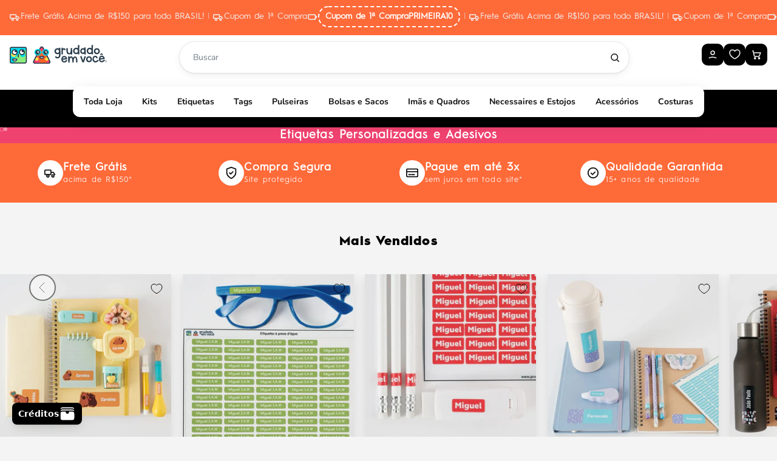

--- FILE ---
content_type: text/html; charset=utf-8
request_url: https://www.grudadoemvoce.com.br/?attachment_id=1211532
body_size: 62193
content:
<!doctype html>

<html lang="pt-BR" dir="ltr">
  <head>
    <meta charset="utf-8">
    <meta name="viewport" content="width=device-width, initial-scale=1.0, height=device-height, minimum-scale=1.0, maximum-scale=5.0"><!-- Google Tag (AW) -->
<script async src="https://www.googletagmanager.com/gtag/js?id=AW-1019719373"></script>
<script>
  window.dataLayer = window.dataLayer || [];
  function gtag(){ dataLayer.push(arguments); }
  gtag('js', new Date());
  gtag('config', 'AW-1019719373');
</script>

<script>
(function() {

  // Função padrão para enviar evento Retail estruturado
  function sendRetailPV(payload) {
    try {
      gtag('event', 'page_view', Object.assign({
        'send_to': 'AW-1019719373',
        'google_business_vertical': 'retail',
        'shop_name': 'Grudado em Você',
        'currency': 'BRL',
        'customer_id': 'guest',
        'customer_email': '',
        'page_type': 'index',
        'url': '/',
        'title': 'Etiquetas Personalizadas, Adesivos, Tags e Mais'
      }, payload || {}));
    } catch(e) {
      console && console.warn('GA retail page_view error', e);
    }
  }

  
    // ===== HOME PAGE =====
    sendRetailPV({
      'event_label': 'Home Page View'
    });

  

  // ========== EVENTO: ADD TO CART ==========
  document.addEventListener('submit', function(e) {
    const form = e.target.closest('form[action*="/cart/add"]');
    if (!form) return;
    try {
      setTimeout(function() {
        
      }, 400);
    } catch(err) {
      console && console.warn('add_to_cart tracking error', err);
    }
  });

})();
</script>
<title>Etiquetas Personalizadas, Adesivos, Tags e Mais</title><meta name="description" content="Personalize etiquetas, adesivos e muito mais online com a Grudado em Você. O lugar certo para encontrar soluções gráficas de organização, identificação e educação de crianças, creche e adultos, etiquetas escolares personalizadas, quadros de incentivo, pulseiras, sacos, necessaires que facilitam demais a sua rotina."><link rel="canonical" href="https://www.grudadoemvoce.com.br/"><link rel="shortcut icon" href="//www.grudadoemvoce.com.br/cdn/shop/files/3.png?v=1749730760&width=96">
      <link rel="apple-touch-icon" href="//www.grudadoemvoce.com.br/cdn/shop/files/3.png?v=1749730760&width=180"><link rel="preconnect" href="https://fonts.shopifycdn.com" crossorigin><link rel="preload" href="//www.grudadoemvoce.com.br/cdn/fonts/fira_sans/firasans_n4.2bbe25c7eff81f2190328b1f4c09fff694a30391.woff2" as="font" type="font/woff2" crossorigin><link rel="preload" href="//www.grudadoemvoce.com.br/cdn/fonts/nunito/nunito_n4.fc49103dc396b42cae9460289072d384b6c6eb63.woff2" as="font" type="font/woff2" crossorigin><meta property="og:type" content="website">
  <meta property="og:title" content="Etiquetas Personalizadas, Adesivos, Tags e Mais"><meta property="og:image" content="http://www.grudadoemvoce.com.br/cdn/shop/files/Captura_de_Tela_2025-07-06_as_18.13.22.png?v=1756810692&width=2048">
  <meta property="og:image:secure_url" content="https://www.grudadoemvoce.com.br/cdn/shop/files/Captura_de_Tela_2025-07-06_as_18.13.22.png?v=1756810692&width=2048">
  <meta property="og:image:width" content="210">
  <meta property="og:image:height" content="72"><meta property="og:description" content="Personalize etiquetas, adesivos e muito mais online com a Grudado em Você. O lugar certo para encontrar soluções gráficas de organização, identificação e educação de crianças, creche e adultos, etiquetas escolares personalizadas, quadros de incentivo, pulseiras, sacos, necessaires que facilitam demais a sua rotina."><meta property="og:url" content="https://www.grudadoemvoce.com.br/">
<meta property="og:site_name" content="Grudado em Você"><meta name="twitter:card" content="summary"><meta name="twitter:title" content="Etiquetas Personalizadas, Adesivos, Tags e Mais">
  <meta name="twitter:description" content="Personalize etiquetas, adesivos e muito mais online com a Grudado em Você. O lugar certo para encontrar soluções gráficas de organização, identificação e educação de crianças, creche e adultos, etiquetas escolares personalizadas, quadros de incentivo, pulseiras, sacos, necessaires que facilitam demais a sua rotina."><meta name="twitter:image" content="https://www.grudadoemvoce.com.br/cdn/shop/files/Captura_de_Tela_2025-07-06_as_18.13.22.png?crop=center&height=1200&v=1756810692&width=1200">
  <meta name="twitter:image:alt" content=""><script type="application/ld+json">
  {
    "@context": "https://schema.org",
    "@type": "BreadcrumbList",
    "itemListElement": [{
        "@type": "ListItem",
        "position": 1,
        "name": "Início",
        "item": "https://www.grudadoemvoce.com.br"
      }]
  }
</script><script type="application/ld+json">
  [
    {
      "@context": "https://schema.org",
      "@type": "WebSite",
      "name": "Grudado em Você",
      "url": "https:\/\/www.grudadoemvoce.com.br",
      "potentialAction": {
        "@type": "SearchAction",
        "target": "https:\/\/www.grudadoemvoce.com.br\/search?q={search_term_string}",
        "query-input": "required name=search_term_string"
      }
    },
    {
      "@context": "https://schema.org",
      "@type": "Organization",
      "name": "Grudado em Você","logo": "https:\/\/www.grudadoemvoce.com.br\/cdn\/shop\/files\/logo.svg?v=1742561948\u0026width=201","description": "Grudado em Você, a loja online referência em etiquetas personalizadas, adesivos escolares e kits criativos","slogan": "Grudado em Você – Etiquetas e Adesivos Personalizados com Criatividade","url": "https:\/\/www.grudadoemvoce.com.br"
    }
  ]
  </script><style>/* Typography (heading) */
  @font-face {
  font-family: "Fira Sans";
  font-weight: 400;
  font-style: normal;
  font-display: fallback;
  src: url("//www.grudadoemvoce.com.br/cdn/fonts/fira_sans/firasans_n4.2bbe25c7eff81f2190328b1f4c09fff694a30391.woff2") format("woff2"),
       url("//www.grudadoemvoce.com.br/cdn/fonts/fira_sans/firasans_n4.3080da6df53473deabf85f231151766e88fe58e5.woff") format("woff");
}

@font-face {
  font-family: "Fira Sans";
  font-weight: 400;
  font-style: italic;
  font-display: fallback;
  src: url("//www.grudadoemvoce.com.br/cdn/fonts/fira_sans/firasans_i4.c80c323ec965c58e05ab85d436c872a499b8b684.woff2") format("woff2"),
       url("//www.grudadoemvoce.com.br/cdn/fonts/fira_sans/firasans_i4.4a2d82e939dfe1cd2fff5fc4411d982dee96dce7.woff") format("woff");
}

/* Typography (body) */
  @font-face {
  font-family: Nunito;
  font-weight: 400;
  font-style: normal;
  font-display: fallback;
  src: url("//www.grudadoemvoce.com.br/cdn/fonts/nunito/nunito_n4.fc49103dc396b42cae9460289072d384b6c6eb63.woff2") format("woff2"),
       url("//www.grudadoemvoce.com.br/cdn/fonts/nunito/nunito_n4.5d26d13beeac3116db2479e64986cdeea4c8fbdd.woff") format("woff");
}

@font-face {
  font-family: Nunito;
  font-weight: 400;
  font-style: italic;
  font-display: fallback;
  src: url("//www.grudadoemvoce.com.br/cdn/fonts/nunito/nunito_i4.fd53bf99043ab6c570187ed42d1b49192135de96.woff2") format("woff2"),
       url("//www.grudadoemvoce.com.br/cdn/fonts/nunito/nunito_i4.cb3876a003a73aaae5363bb3e3e99d45ec598cc6.woff") format("woff");
}

@font-face {
  font-family: Nunito;
  font-weight: 700;
  font-style: normal;
  font-display: fallback;
  src: url("//www.grudadoemvoce.com.br/cdn/fonts/nunito/nunito_n7.37cf9b8cf43b3322f7e6e13ad2aad62ab5dc9109.woff2") format("woff2"),
       url("//www.grudadoemvoce.com.br/cdn/fonts/nunito/nunito_n7.45cfcfadc6630011252d54d5f5a2c7c98f60d5de.woff") format("woff");
}

@font-face {
  font-family: Nunito;
  font-weight: 700;
  font-style: italic;
  font-display: fallback;
  src: url("//www.grudadoemvoce.com.br/cdn/fonts/nunito/nunito_i7.3f8ba2027bc9ceb1b1764ecab15bae73f86c4632.woff2") format("woff2"),
       url("//www.grudadoemvoce.com.br/cdn/fonts/nunito/nunito_i7.82bfb5f86ec77ada3c9f660da22064c2e46e1469.woff") format("woff");
}

:root {
    /* Container */
    --container-max-width: 100%;
    --container-xxs-max-width: 27.5rem; /* 440px */
    --container-xs-max-width: 42.5rem; /* 680px */
    --container-sm-max-width: 61.25rem; /* 980px */
    --container-md-max-width: 71.875rem; /* 1150px */
    --container-lg-max-width: 78.75rem; /* 1260px */
    --container-xl-max-width: 85rem; /* 1360px */
    --container-gutter: 1.25rem;

    --section-vertical-spacing: 2rem;
    --section-vertical-spacing-tight:2rem;

    --section-stack-gap:1.5rem;
    --section-stack-gap-tight:1.5rem;

    /* Form settings */
    --form-gap: 1.25rem; /* Gap between fieldset and submit button */
    --fieldset-gap: 1rem; /* Gap between each form input within a fieldset */
    --form-control-gap: 0.625rem; /* Gap between input and label (ignored for floating label) */
    --checkbox-control-gap: 0.75rem; /* Horizontal gap between checkbox and its associated label */
    --input-padding-block: 0.65rem; /* Vertical padding for input, textarea and native select */
    --input-padding-inline: 0.8rem; /* Horizontal padding for input, textarea and native select */
    --checkbox-size: 0.875rem; /* Size (width and height) for checkbox */

    /* Other sizes */
    --sticky-area-height: calc(var(--announcement-bar-is-sticky, 0) * var(--announcement-bar-height, 0px) + var(--header-is-sticky, 0) * var(--header-is-visible, 1) * var(--header-height, 0px));

    /* RTL support */
    --transform-logical-flip: 1;
    --transform-origin-start: left;
    --transform-origin-end: right;

    /**
     * ---------------------------------------------------------------------
     * TYPOGRAPHY
     * ---------------------------------------------------------------------
     */

    /* Font properties */
    --heading-font-family: "Fira Sans", sans-serif;
    --heading-font-weight: 400;
    --heading-font-style: normal;
    --heading-text-transform: normal;
    --heading-letter-spacing: 0.0em;
    --text-font-family: Nunito, sans-serif;
    --text-font-weight: 400;
    --text-font-style: normal;
    --text-letter-spacing: 0.0em;
    --button-font: var(--text-font-style) var(--text-font-weight) var(--text-sm) / 1.65 var(--text-font-family);
    --button-text-transform: normal;
    --button-letter-spacing: 0.1em;

    /* Font sizes */--text-heading-size-factor: 1.5;
    --text-h1: max(0.6875rem, clamp(1.375rem, 1.146341463414634rem + 0.975609756097561vw, 2rem) * var(--text-heading-size-factor));
    --text-h2: max(0.6875rem, clamp(1.25rem, 1.0670731707317074rem + 0.7804878048780488vw, 1.75rem) * var(--text-heading-size-factor));
    --text-h3: max(0.6875rem, clamp(1.125rem, 1.0335365853658536rem + 0.3902439024390244vw, 1.375rem) * var(--text-heading-size-factor));
    --text-h4: max(0.6875rem, clamp(1rem, 0.9542682926829268rem + 0.1951219512195122vw, 1.125rem) * var(--text-heading-size-factor));
    --text-h5: calc(0.875rem * var(--text-heading-size-factor));
    --text-h6: calc(0.75rem * var(--text-heading-size-factor));

    --text-xs: 0.75rem;
    --text-sm: 0.8125rem;
    --text-base: 0.875rem;
    --text-lg: 1.0rem;
    --text-xl: 1.125rem;

    /* Rounded variables (used for border radius) */
    --rounded-full: 9999px;
    --button-border-radius: 1.25rem;
    --input-border-radius: 1.25rem;

    /* Box shadow */
    --shadow-sm: 0 2px 8px rgb(0 0 0 / 0.05);
    --shadow: 0 5px 15px rgb(0 0 0 / 0.05);
    --shadow-md: 0 5px 30px rgb(0 0 0 / 0.05);
    --shadow-block: px px px rgb(var(--text-primary) / 0.0);

    /**
     * ---------------------------------------------------------------------
     * OTHER
     * ---------------------------------------------------------------------
     */

    --checkmark-svg-url: url(//www.grudadoemvoce.com.br/cdn/shop/t/28/assets/checkmark.svg?v=77552481021870063511764359770);
    --cursor-zoom-in-svg-url: url(//www.grudadoemvoce.com.br/cdn/shop/t/28/assets/cursor-zoom-in.svg?v=171785961716315532281764359770);
  }

  [dir="rtl"]:root {
    /* RTL support */
    --transform-logical-flip: -1;
    --transform-origin-start: right;
    --transform-origin-end: left;
  }

  @media screen and (min-width: 700px) {
    :root {
      /* Typography (font size) */
      --text-xs: 0.75rem;
      --text-sm: 0.8125rem;
      --text-base: 0.875rem;
      --text-lg: 1.0rem;
      --text-xl: 1.25rem;

      /* Spacing settings */
      --container-gutter: 2rem;
    }
  }

  @media screen and (min-width: 1000px) {
    :root {
      /* Spacing settings */
      --container-gutter: 3rem;

      --section-vertical-spacing: 3rem;
      --section-vertical-spacing-tight: 3rem;

      --section-stack-gap:2.25rem;
      --section-stack-gap-tight:2.25rem;
    }
  }:root {/* Overlay used for modal */
    --page-overlay: 0 0 0 / 0.4;

    /* We use the first scheme background as default */
    --page-background: ;

    /* Product colors */
    --on-sale-text: 255 106 57;
    --on-sale-badge-background: 255 106 57;
    --on-sale-badge-text: 255 255 255;
    --sold-out-badge-background: 239 239 239;
    --sold-out-badge-text: 0 0 0 / 0.65;
    --custom-badge-background: 37 55 70;
    --custom-badge-text: 255 255 255;
    --star-color: 249 229 71;

    /* Status colors */
    --success-background: 231 248 223;
    --success-text: 142 221 101;
    --warning-background: 255 237 231;
    --warning-text: 255 106 57;
    --error-background: 251 210 220;
    --error-text: 239 66 111;
  }.color-scheme--scheme-1 {
      /* Color settings */--accent: 37 55 70;
      --text-color: 37 55 70;
      --background: 244 244 244 / 1.0;
      --background-without-opacity: 244 244 244;
      --background-gradient: ;--border-color: 213 216 218;/* Button colors */
      --button-background: 37 55 70;
      --button-text-color: 255 255 255;

      /* Circled buttons */
      --circle-button-background: 255 255 255;
      --circle-button-text-color: 37 55 70;
    }.shopify-section:has(.section-spacing.color-scheme--bg-e76edc9112568440ac967db771ae9a1f) + .shopify-section:has(.section-spacing.color-scheme--bg-e76edc9112568440ac967db771ae9a1f:not(.bordered-section)) .section-spacing {
      padding-block-start: 0;
    }.color-scheme--scheme-2 {
      /* Color settings */--accent: 37 55 70;
      --text-color: 37 55 70;
      --background: 255 255 255 / 1.0;
      --background-without-opacity: 255 255 255;
      --background-gradient: ;--border-color: 222 225 227;/* Button colors */
      --button-background: 37 55 70;
      --button-text-color: 255 255 255;

      /* Circled buttons */
      --circle-button-background: 255 255 255;
      --circle-button-text-color: 37 55 70;
    }.shopify-section:has(.section-spacing.color-scheme--bg-54922f2e920ba8346f6dc0fba343d673) + .shopify-section:has(.section-spacing.color-scheme--bg-54922f2e920ba8346f6dc0fba343d673:not(.bordered-section)) .section-spacing {
      padding-block-start: 0;
    }.color-scheme--scheme-3 {
      /* Color settings */--accent: 255 255 255;
      --text-color: 255 255 255;
      --background: 239 66 111 / 1.0;
      --background-without-opacity: 239 66 111;
      --background-gradient: ;--border-color: 241 94 133;/* Button colors */
      --button-background: 255 255 255;
      --button-text-color: 255 106 57;

      /* Circled buttons */
      --circle-button-background: 255 255 255;
      --circle-button-text-color: 28 28 28;
    }.shopify-section:has(.section-spacing.color-scheme--bg-28daac956ad3369159ba782228ed4e77) + .shopify-section:has(.section-spacing.color-scheme--bg-28daac956ad3369159ba782228ed4e77:not(.bordered-section)) .section-spacing {
      padding-block-start: 0;
    }.color-scheme--scheme-4 {
      /* Color settings */--accent: 255 255 255;
      --text-color: 255 255 255;
      --background: 5 195 222 / 1.0;
      --background-without-opacity: 5 195 222;
      --background-gradient: ;--border-color: 43 204 227;/* Button colors */
      --button-background: 255 255 255;
      --button-text-color: 142 221 101;

      /* Circled buttons */
      --circle-button-background: 255 255 255;
      --circle-button-text-color: 142 221 101;
    }.shopify-section:has(.section-spacing.color-scheme--bg-a85d77309f71ecd52a1c873b1def67a0) + .shopify-section:has(.section-spacing.color-scheme--bg-a85d77309f71ecd52a1c873b1def67a0:not(.bordered-section)) .section-spacing {
      padding-block-start: 0;
    }.color-scheme--scheme-4c24b711-46a1-4e73-9b4c-297fc33fab8b {
      /* Color settings */--accent: 37 55 70;
      --text-color: 255 255 255;
      --background: 37 55 70 / 1.0;
      --background-without-opacity: 37 55 70;
      --background-gradient: ;--border-color: 70 85 98;/* Button colors */
      --button-background: 37 55 70;
      --button-text-color: 255 255 255;

      /* Circled buttons */
      --circle-button-background: 255 255 255;
      --circle-button-text-color: 37 55 70;
    }.shopify-section:has(.section-spacing.color-scheme--bg-2b190d507e90133218d479dbb44af495) + .shopify-section:has(.section-spacing.color-scheme--bg-2b190d507e90133218d479dbb44af495:not(.bordered-section)) .section-spacing {
      padding-block-start: 0;
    }.color-scheme--scheme-992bd237-6ec5-42e8-8fd1-bb6a0b52b287 {
      /* Color settings */--accent: 255 67 115;
      --text-color: 0 0 0;
      --background: 244 244 244 / 1.0;
      --background-without-opacity: 244 244 244;
      --background-gradient: ;--border-color: 207 207 207;/* Button colors */
      --button-background: 255 67 115;
      --button-text-color: 255 255 255;

      /* Circled buttons */
      --circle-button-background: 255 255 255;
      --circle-button-text-color: 138 239 126;
    }.shopify-section:has(.section-spacing.color-scheme--bg-e76edc9112568440ac967db771ae9a1f) + .shopify-section:has(.section-spacing.color-scheme--bg-e76edc9112568440ac967db771ae9a1f:not(.bordered-section)) .section-spacing {
      padding-block-start: 0;
    }.color-scheme--scheme-847c5c30-0883-426f-b594-769315a0ddec {
      /* Color settings */--accent: 138 239 126;
      --text-color: 28 28 28;
      --background: 255 255 255 / 1.0;
      --background-without-opacity: 255 255 255;
      --background-gradient: ;--border-color: 221 221 221;/* Button colors */
      --button-background: 138 239 126;
      --button-text-color: 0 0 0;

      /* Circled buttons */
      --circle-button-background: 0 218 235;
      --circle-button-text-color: 255 255 255;
    }.shopify-section:has(.section-spacing.color-scheme--bg-54922f2e920ba8346f6dc0fba343d673) + .shopify-section:has(.section-spacing.color-scheme--bg-54922f2e920ba8346f6dc0fba343d673:not(.bordered-section)) .section-spacing {
      padding-block-start: 0;
    }.color-scheme--scheme-9d7bac35-a40f-4279-b335-c8b659275408 {
      /* Color settings */--accent: 37 55 70;
      --text-color: 37 55 70;
      --background: 249 229 71 / 1.0;
      --background-without-opacity: 249 229 71;
      --background-gradient: ;--border-color: 217 203 71;/* Button colors */
      --button-background: 37 55 70;
      --button-text-color: 255 255 255;

      /* Circled buttons */
      --circle-button-background: 255 255 255;
      --circle-button-text-color: 37 55 70;
    }.shopify-section:has(.section-spacing.color-scheme--bg-27dae41bee52effee2ec1af3f8d5ee78) + .shopify-section:has(.section-spacing.color-scheme--bg-27dae41bee52effee2ec1af3f8d5ee78:not(.bordered-section)) .section-spacing {
      padding-block-start: 0;
    }.color-scheme--scheme-c7af25a2-446e-4e3f-a04f-9dd9311d42bf {
      /* Color settings */--accent: 255 106 57;
      --text-color: 255 255 255;
      --background: 255 106 57 / 1.0;
      --background-without-opacity: 255 106 57;
      --background-gradient: ;--border-color: 255 128 87;/* Button colors */
      --button-background: 255 106 57;
      --button-text-color: 255 255 255;

      /* Circled buttons */
      --circle-button-background: 255 255 255;
      --circle-button-text-color: 255 106 57;
    }.shopify-section:has(.section-spacing.color-scheme--bg-66f177cc4f6e9840f161f5af710f8f0b) + .shopify-section:has(.section-spacing.color-scheme--bg-66f177cc4f6e9840f161f5af710f8f0b:not(.bordered-section)) .section-spacing {
      padding-block-start: 0;
    }.color-scheme--dialog {
      /* Color settings */--accent: 37 55 70;
      --text-color: 37 55 70;
      --background: 255 255 255 / 1.0;
      --background-without-opacity: 255 255 255;
      --background-gradient: ;--border-color: 222 225 227;/* Button colors */
      --button-background: 37 55 70;
      --button-text-color: 255 255 255;

      /* Circled buttons */
      --circle-button-background: 255 255 255;
      --circle-button-text-color: 37 55 70;
    }
</style><script>
  // This allows to expose several variables to the global scope, to be used in scripts
  window.themeVariables = {
    settings: {
      showPageTransition: null,
      pageType: "index",
      moneyFormat: "R$ {{amount_with_comma_separator}}",
      moneyWithCurrencyFormat: "R$ {{amount_with_comma_separator}}",
      currencyCodeEnabled: false,
      cartType: "page",
      staggerMenuApparition: false
    },

    strings: {
      addedToCart: "Adicionado ao carrinho!",
      closeGallery: "Fechar galeria",
      zoomGallery: "Zoom na imagem",
      errorGallery: "Imagem não pode ser carregada",
      shippingEstimatorNoResults: "Desculpe, não enviamos para o seu endereço.",
      shippingEstimatorOneResult: "Temos um método de envio para o seu endereço:",
      shippingEstimatorMultipleResults: "Temos diversos métodos de envio para o seu endereço:",
      shippingEstimatorError: "Um ou mais erros aconteceram durante a estimativa de frete:",
      next: "Próximo",
      previous: "Anterior"
    },

    mediaQueries: {
      'sm': 'screen and (min-width: 700px)',
      'md': 'screen and (min-width: 1000px)',
      'lg': 'screen and (min-width: 1150px)',
      'xl': 'screen and (min-width: 1400px)',
      '2xl': 'screen and (min-width: 1600px)',
      'sm-max': 'screen and (max-width: 699px)',
      'md-max': 'screen and (max-width: 999px)',
      'lg-max': 'screen and (max-width: 1149px)',
      'xl-max': 'screen and (max-width: 1399px)',
      '2xl-max': 'screen and (max-width: 1599px)',
      'motion-safe': '(prefers-reduced-motion: no-preference)',
      'motion-reduce': '(prefers-reduced-motion: reduce)',
      'supports-hover': 'screen and (pointer: fine)',
      'supports-touch': 'screen and (hover: none)'
    }
  };</script><script type="application/ld+json">
  {
    "@context": "https://schema.org",
    "@type": "WebSite",
    "@id": "https:\/\/www.grudadoemvoce.com.br\/#website",
    "url": "https://www.grudadoemvoce.com.br",
    "potentialAction": {
      "@type": "SearchAction",
      "target": "https://www.grudadoemvoce.com.br/search?q={query}",
      "query-input": "required name=query"
    }
  }
  </script><script type="application/ld+json">
    {
      "@context": "https://schema.org",
      "@type": "Organization",
      "@id": "https:\/\/www.grudadoemvoce.com.br\/#org",
      "name": "Grudado em Você",
      "url": "https://www.grudadoemvoce.com.br",
      "description": "Personalize etiquetas, adesivos e muito mais online com a Grudado em Você. O lugar certo para encontrar soluções gráficas de organização, identificação e educação de crianças, creche e adultos, etiquetas escolares personalizadas, quadros de incentivo, pulseiras, sacos, necessaires que facilitam demais a sua rotina.",
      "telephone": "(21) 99190-9015",
      "logo": "https:\/\/www.grudadoemvoce.com.br\/cdn\/shop\/t\/28\/assets\/logo_small.png?10334",
      "image": "https:\/\/www.grudadoemvoce.com.br\/cdn\/shop\/t\/28\/assets\/logo_small.png?10334",
      "sameAs": []
,
      "address": {
        "@type": "PostalAddress",
        "streetAddress": "Avenida Feliciano Sodre, 138",
        "addressLocality": "Teresópolis",
        "addressRegion": "Rio de Janeiro",
        "postalCode": "25963-081",
        "addressCountry": "Brasil"
      }
    }
    </script><script type="importmap">{
        "imports": {
          "vendor": "//www.grudadoemvoce.com.br/cdn/shop/t/28/assets/vendor.min.js?v=118757129943152772801764359770",
          "theme": "//www.grudadoemvoce.com.br/cdn/shop/t/28/assets/theme.js?v=120688118179581468051764359770",
          "photoswipe": "//www.grudadoemvoce.com.br/cdn/shop/t/28/assets/photoswipe.min.js?v=13374349288281597431764359770"
        }
      }
    </script>

    <script type="module" src="//www.grudadoemvoce.com.br/cdn/shop/t/28/assets/vendor.min.js?v=118757129943152772801764359770"></script>
    <script type="module" src="//www.grudadoemvoce.com.br/cdn/shop/t/28/assets/theme.js?v=120688118179581468051764359770"></script>

    <script>window.performance && window.performance.mark && window.performance.mark('shopify.content_for_header.start');</script><meta name="google-site-verification" content="TtdnxnhH6AP5y1nySWEFXfS7ewMiVB3TlxKu-Vq5Cg4">
<meta id="shopify-digital-wallet" name="shopify-digital-wallet" content="/73300115708/digital_wallets/dialog">
<script async="async" src="/checkouts/internal/preloads.js?locale=pt-BR"></script>
<script id="shopify-features" type="application/json">{"accessToken":"d276616ba329cac3f189c375f74b2871","betas":["rich-media-storefront-analytics"],"domain":"www.grudadoemvoce.com.br","predictiveSearch":true,"shopId":73300115708,"locale":"pt-br"}</script>
<script>var Shopify = Shopify || {};
Shopify.shop = "grudadoemvoce.myshopify.com";
Shopify.locale = "pt-BR";
Shopify.currency = {"active":"BRL","rate":"1.0"};
Shopify.country = "BR";
Shopify.theme = {"name":"AMP | CyberWeek e QUERO25 (01\/12\/2025)","id":154491191548,"schema_name":"Prestige","schema_version":"10.7.0","theme_store_id":null,"role":"main"};
Shopify.theme.handle = "null";
Shopify.theme.style = {"id":null,"handle":null};
Shopify.cdnHost = "www.grudadoemvoce.com.br/cdn";
Shopify.routes = Shopify.routes || {};
Shopify.routes.root = "/";</script>
<script type="module">!function(o){(o.Shopify=o.Shopify||{}).modules=!0}(window);</script>
<script>!function(o){function n(){var o=[];function n(){o.push(Array.prototype.slice.apply(arguments))}return n.q=o,n}var t=o.Shopify=o.Shopify||{};t.loadFeatures=n(),t.autoloadFeatures=n()}(window);</script>
<script id="shop-js-analytics" type="application/json">{"pageType":"index"}</script>
<script defer="defer" async type="module" src="//www.grudadoemvoce.com.br/cdn/shopifycloud/shop-js/modules/v2/client.init-shop-cart-sync_CPYaOTYF.pt-BR.esm.js"></script>
<script defer="defer" async type="module" src="//www.grudadoemvoce.com.br/cdn/shopifycloud/shop-js/modules/v2/chunk.common_B3UA81o8.esm.js"></script>
<script type="module">
  await import("//www.grudadoemvoce.com.br/cdn/shopifycloud/shop-js/modules/v2/client.init-shop-cart-sync_CPYaOTYF.pt-BR.esm.js");
await import("//www.grudadoemvoce.com.br/cdn/shopifycloud/shop-js/modules/v2/chunk.common_B3UA81o8.esm.js");

  window.Shopify.SignInWithShop?.initShopCartSync?.({"fedCMEnabled":true,"windoidEnabled":true});

</script>
<script>(function() {
  var isLoaded = false;
  function asyncLoad() {
    if (isLoaded) return;
    isLoaded = true;
    var urls = ["https:\/\/loox.io\/widget\/kalAyFcg4a\/loox.1750098678189.js?shop=grudadoemvoce.myshopify.com"];
    for (var i = 0; i < urls.length; i++) {
      var s = document.createElement('script');
      s.type = 'text/javascript';
      s.async = true;
      s.src = urls[i];
      var x = document.getElementsByTagName('script')[0];
      x.parentNode.insertBefore(s, x);
    }
  };
  if(window.attachEvent) {
    window.attachEvent('onload', asyncLoad);
  } else {
    window.addEventListener('load', asyncLoad, false);
  }
})();</script>
<script id="__st">var __st={"a":73300115708,"offset":-10800,"reqid":"e2077786-3290-4017-93f2-38a906efc2d0-1765374306","pageurl":"www.grudadoemvoce.com.br\/?gad_source=1\u0026gad_campaignid=23048087657\u0026gbraid=0AAAAADzHrs1gGi_0D-28eW-GmVcz9oy0R\u0026gclid=CjwKCAiA0eTJBhBaEiwA-Pa-hbBGffJXXMoHWIcw4T3CYAOEyir9PulW08TFHuZzY1hs9auVN7JfuhoCBQYQAvD_BwE","u":"fb6b357c7b6a","p":"home"};</script>
<script>window.ShopifyPaypalV4VisibilityTracking = true;</script>
<script id="captcha-bootstrap">!function(){'use strict';const t='contact',e='account',n='new_comment',o=[[t,t],['blogs',n],['comments',n],[t,'customer']],c=[[e,'customer_login'],[e,'guest_login'],[e,'recover_customer_password'],[e,'create_customer']],r=t=>t.map((([t,e])=>`form[action*='/${t}']:not([data-nocaptcha='true']) input[name='form_type'][value='${e}']`)).join(','),a=t=>()=>t?[...document.querySelectorAll(t)].map((t=>t.form)):[];function s(){const t=[...o],e=r(t);return a(e)}const i='password',u='form_key',d=['recaptcha-v3-token','g-recaptcha-response','h-captcha-response',i],f=()=>{try{return window.sessionStorage}catch{return}},m='__shopify_v',_=t=>t.elements[u];function p(t,e,n=!1){try{const o=window.sessionStorage,c=JSON.parse(o.getItem(e)),{data:r}=function(t){const{data:e,action:n}=t;return t[m]||n?{data:e,action:n}:{data:t,action:n}}(c);for(const[e,n]of Object.entries(r))t.elements[e]&&(t.elements[e].value=n);n&&o.removeItem(e)}catch(o){console.error('form repopulation failed',{error:o})}}const l='form_type',E='cptcha';function T(t){t.dataset[E]=!0}const w=window,h=w.document,L='Shopify',v='ce_forms',y='captcha';let A=!1;((t,e)=>{const n=(g='f06e6c50-85a8-45c8-87d0-21a2b65856fe',I='https://cdn.shopify.com/shopifycloud/storefront-forms-hcaptcha/ce_storefront_forms_captcha_hcaptcha.v1.5.2.iife.js',D={infoText:'Protegido por hCaptcha',privacyText:'Privacidade',termsText:'Termos'},(t,e,n)=>{const o=w[L][v],c=o.bindForm;if(c)return c(t,g,e,D).then(n);var r;o.q.push([[t,g,e,D],n]),r=I,A||(h.body.append(Object.assign(h.createElement('script'),{id:'captcha-provider',async:!0,src:r})),A=!0)});var g,I,D;w[L]=w[L]||{},w[L][v]=w[L][v]||{},w[L][v].q=[],w[L][y]=w[L][y]||{},w[L][y].protect=function(t,e){n(t,void 0,e),T(t)},Object.freeze(w[L][y]),function(t,e,n,w,h,L){const[v,y,A,g]=function(t,e,n){const i=e?o:[],u=t?c:[],d=[...i,...u],f=r(d),m=r(i),_=r(d.filter((([t,e])=>n.includes(e))));return[a(f),a(m),a(_),s()]}(w,h,L),I=t=>{const e=t.target;return e instanceof HTMLFormElement?e:e&&e.form},D=t=>v().includes(t);t.addEventListener('submit',(t=>{const e=I(t);if(!e)return;const n=D(e)&&!e.dataset.hcaptchaBound&&!e.dataset.recaptchaBound,o=_(e),c=g().includes(e)&&(!o||!o.value);(n||c)&&t.preventDefault(),c&&!n&&(function(t){try{if(!f())return;!function(t){const e=f();if(!e)return;const n=_(t);if(!n)return;const o=n.value;o&&e.removeItem(o)}(t);const e=Array.from(Array(32),(()=>Math.random().toString(36)[2])).join('');!function(t,e){_(t)||t.append(Object.assign(document.createElement('input'),{type:'hidden',name:u})),t.elements[u].value=e}(t,e),function(t,e){const n=f();if(!n)return;const o=[...t.querySelectorAll(`input[type='${i}']`)].map((({name:t})=>t)),c=[...d,...o],r={};for(const[a,s]of new FormData(t).entries())c.includes(a)||(r[a]=s);n.setItem(e,JSON.stringify({[m]:1,action:t.action,data:r}))}(t,e)}catch(e){console.error('failed to persist form',e)}}(e),e.submit())}));const S=(t,e)=>{t&&!t.dataset[E]&&(n(t,e.some((e=>e===t))),T(t))};for(const o of['focusin','change'])t.addEventListener(o,(t=>{const e=I(t);D(e)&&S(e,y())}));const B=e.get('form_key'),M=e.get(l),P=B&&M;t.addEventListener('DOMContentLoaded',(()=>{const t=y();if(P)for(const e of t)e.elements[l].value===M&&p(e,B);[...new Set([...A(),...v().filter((t=>'true'===t.dataset.shopifyCaptcha))])].forEach((e=>S(e,t)))}))}(h,new URLSearchParams(w.location.search),n,t,e,['guest_login'])})(!0,!0)}();</script>
<script integrity="sha256-52AcMU7V7pcBOXWImdc/TAGTFKeNjmkeM1Pvks/DTgc=" data-source-attribution="shopify.loadfeatures" defer="defer" src="//www.grudadoemvoce.com.br/cdn/shopifycloud/storefront/assets/storefront/load_feature-81c60534.js" crossorigin="anonymous"></script>
<script data-source-attribution="shopify.dynamic_checkout.dynamic.init">var Shopify=Shopify||{};Shopify.PaymentButton=Shopify.PaymentButton||{isStorefrontPortableWallets:!0,init:function(){window.Shopify.PaymentButton.init=function(){};var t=document.createElement("script");t.src="https://www.grudadoemvoce.com.br/cdn/shopifycloud/portable-wallets/latest/portable-wallets.pt-br.js",t.type="module",document.head.appendChild(t)}};
</script>
<script data-source-attribution="shopify.dynamic_checkout.buyer_consent">
  function portableWalletsHideBuyerConsent(e){var t=document.getElementById("shopify-buyer-consent"),n=document.getElementById("shopify-subscription-policy-button");t&&n&&(t.classList.add("hidden"),t.setAttribute("aria-hidden","true"),n.removeEventListener("click",e))}function portableWalletsShowBuyerConsent(e){var t=document.getElementById("shopify-buyer-consent"),n=document.getElementById("shopify-subscription-policy-button");t&&n&&(t.classList.remove("hidden"),t.removeAttribute("aria-hidden"),n.addEventListener("click",e))}window.Shopify?.PaymentButton&&(window.Shopify.PaymentButton.hideBuyerConsent=portableWalletsHideBuyerConsent,window.Shopify.PaymentButton.showBuyerConsent=portableWalletsShowBuyerConsent);
</script>
<script data-source-attribution="shopify.dynamic_checkout.cart.bootstrap">document.addEventListener("DOMContentLoaded",(function(){function t(){return document.querySelector("shopify-accelerated-checkout-cart, shopify-accelerated-checkout")}if(t())Shopify.PaymentButton.init();else{new MutationObserver((function(e,n){t()&&(Shopify.PaymentButton.init(),n.disconnect())})).observe(document.body,{childList:!0,subtree:!0})}}));
</script>

<script>window.performance && window.performance.mark && window.performance.mark('shopify.content_for_header.end');</script>
<link href="//www.grudadoemvoce.com.br/cdn/shop/t/28/assets/theme.css?v=63130232603462433601764359770" rel="stylesheet" type="text/css" media="all" /><link href="//www.grudadoemvoce.com.br/cdn/shop/t/28/assets/custom.css?v=157686643373607350531764580971" rel="stylesheet" type="text/css" media="all" /><script type="text/javascript">
  teeinblue = {
    formSelector: '.product-info__block-list [data-block-type="buy-buttons"] product-form form',
    addToCartWrapperSelector: '.product-info__block-list [data-block-type="buy-buttons"] product-form buy-buttons',
    atcSubmitSelector: '.product-info__block-list [data-block-type="buy-buttons"] product-form buy-buttons button[type="submit"]',
    formCssSelector: '.product-info__block-list [data-block-type="buy-buttons"]',
    formEmbedMethod: "css-selector",
    formEmbedType: "before",
    cartContainerSelectors: ['.cart-drawer__items'],
    cartItemWrapperSelectors: ['.cart-drawer__items .line-item'],
  };
</script>

<style>
  .teeinblue-enabled:not(.teeinblue-platform-product-enabled) [data-block-type="price"],
  .teeinblue-enabled:not(.teeinblue-platform-product-enabled) [data-block-type="variant-picker"],
  .teeinblue-enabled:not(.teeinblue-platform-product-enabled) [data-block-type="quantity-selector"],
  .teeinblue-enabled .product-card__quick-add-button,
  .teeinblue-enabled product-sticky-bar {
    display: none !important;
  }
  .vm--container.tee-preview-popup {
    z-index: 9999999;
  }
  
  .tee-cart-thumbnail img {
    max-width: var(--line-item-media-width) !important;
  }
</style>
  <link href="//www.grudadoemvoce.com.br/cdn/shop/t/28/assets/filter-menu.css?v=48754362193253226901764558116" rel="stylesheet" type="text/css" media="all" />
<script src="//www.grudadoemvoce.com.br/cdn/shop/t/28/assets/filter-menu.js?v=178566624769549102821764359770" type="text/javascript"></script>



<!-- BEGIN app block: shopify://apps/tolstoy-shoppable-video-quiz/blocks/widget-block/06fa8282-42ff-403e-b67c-1936776aed11 -->




                


























<script
  type="module"
  async
  src="https://widget.gotolstoy.com/we/widget.js"
  data-shop=grudadoemvoce.myshopify.com
  data-app-key=3b4ff300-3702-4c70-a57c-89f4447bec2d
  data-should-use-cache=true
  data-cache-version=19b04cf9ace
  data-product-gallery-projects="[]"
  data-collection-gallery-projects="[]"
  data-product-id=""
  data-template-name="index"
>
</script>
<script
  type="text/javascript"
  nomodule
  async
  src="https://widget.gotolstoy.com/widget/widget.js"
  data-shop=grudadoemvoce.myshopify.com
  data-app-key=3b4ff300-3702-4c70-a57c-89f4447bec2d
  data-should-use-cache=true
  data-cache-version=19b04cf9ace
  data-product-gallery-projects="[]"
  data-collection-gallery-projects="[]"
  data-product-id=""
  data-collection-id=""
  data-template-name="index"
></script>
<script
  type="module"
  async
  src="https://play.gotolstoy.com/widget-v2/widget.js"
  id="tolstoy-widget-script"
  data-shop=grudadoemvoce.myshopify.com
  data-app-key=3b4ff300-3702-4c70-a57c-89f4447bec2d
  data-should-use-cache=true
  data-cache-version=19b04cf9ace
  data-product-gallery-projects="[]"
  data-collection-gallery-projects="[]"
  data-product-id=""
  data-collection-id=""
  data-shop-assistant-enabled="false"
  data-search-bar-widget-enabled="false"
  data-template-name="index"
  data-customer-id=""
  data-customer-email=""
  data-customer-first-name=""
  data-customer-last-name=""
></script>
<script>
  window.tolstoyCurrencySymbol = 'R$';
  window.tolstoyMoneyFormat = 'R$ {{amount_with_comma_separator}}';
</script>
<script>
  window.tolstoyDebug = {
    enable: () => {
      fetch('/cart/update.js', {
        method: 'POST',
        headers: { 'Content-Type': 'application/json' },
        body: JSON.stringify({ attributes: { TolstoyDebugEnabled: 'true' } })
      })
      .then(response => response.json())
      .then(() => window.location.reload());
    },
    disable: () => {
      fetch('/cart/update.js', {
        method: 'POST',
        headers: { 'Content-Type': 'application/json' },
        body: JSON.stringify({ attributes: { TolstoyDebugEnabled: null } })
      })
      .then(response => response.json())
      .then(() => window.location.reload())
    },
    status: async () => {
      const response = await fetch('/cart.js');
      const json = await response.json();
      console.log(json.attributes);
    }
  }
</script>

<!-- END app block --><!-- BEGIN app block: shopify://apps/power-tools-filter-menu/blocks/sticky/6ae6bf19-7d76-44e9-9e0e-5df155960acd --><script>
  (window.powerToolsSettings = window.powerToolsSettings || {})
  Object.assign(window.powerToolsSettings, { ptStickyModeMinWidth: "767", ptStickyOffset: "25", ptStickySelector: ".pt-filter-menu-section", ptStickyMode: "pt-sticky" });
</script>
<style>
@media screen and (min-width: 767px) {
  .pt-filter-menu-section.pt-sticky {
    position: sticky !important;
    position: -webkit-sticky !important;
    top: 25px;
    max-height: calc(90vh - 25px);
    overflow-y: auto;
    overflow-x: hidden;
  }
}
</style>
<!-- END app block --><!-- BEGIN app block: shopify://apps/mercado-pago-antifraud-plus/blocks/embed-block/b19ea721-f94a-4308-bee5-0057c043bac5 -->
<!-- BEGIN app snippet: send-melidata-report --><script>
  const MLD_IS_DEV = false;
  const CART_TOKEN_KEY = 'cartToken';
  const USER_SESSION_ID_KEY = 'pf_user_session_id';
  const EVENT_TYPE = 'event';
  const MLD_PLATFORM_NAME = 'shopify';
  const PLATFORM_VERSION = '1.0.0';
  const MLD_PLUGIN_VERSION = '0.1.0';
  const NAVIGATION_DATA_PATH = 'pf/navigation_data';
  const MELIDATA_TRACKS_URL = 'https://api.mercadopago.com/v1/plugins/melidata/tracks';
  const BUSINESS_NAME = 'mercadopago';
  const MLD_MELI_SESSION_ID_KEY = 'meli_session_id';
  const EVENT_NAME = 'navigation_data'

  const SEND_MELIDATA_REPORT_NAME = MLD_IS_DEV ? 'send_melidata_report_test' : 'send_melidata_report';
  const SUCCESS_SENDING_MELIDATA_REPORT_VALUE = 'SUCCESS_SENDING_MELIDATA_REPORT';
  const FAILED_SENDING_MELIDATA_REPORT_VALUE = 'FAILED_SENDING_MELIDATA_REPORT';

  const userAgent = navigator.userAgent;
  const startTime = Date.now();
  const deviceId = sessionStorage.getItem(MLD_MELI_SESSION_ID_KEY) ?? '';
  const cartToken = localStorage.getItem(CART_TOKEN_KEY) ?? '';
  const userSessionId = generateUserSessionId();
  const shopId = __st?.a ?? '';
  const shopUrl = Shopify?.shop ?? '';
  const country = Shopify?.country ?? '';

  const siteIdMap = {
    BR: 'MLB',
    MX: 'MLM',
    CO: 'MCO',
    CL: 'MLC',
    UY: 'MLU',
    PE: 'MPE',
    AR: 'MLA',
  };

  function getSiteId() {
    return siteIdMap[country] ?? 'MLB';
  }

  function detectBrowser() {
    switch (true) {
      case /Edg/.test(userAgent):
        return 'Microsoft Edge';
      case /Chrome/.test(userAgent) && !/Edg/.test(userAgent):
        return 'Chrome';
      case /Firefox/.test(userAgent):
        return 'Firefox';
      case /Safari/.test(userAgent) && !/Chrome/.test(userAgent):
        return 'Safari';
      case /Opera/.test(userAgent) || /OPR/.test(userAgent):
        return 'Opera';
      case /Trident/.test(userAgent) || /MSIE/.test(userAgent):
        return 'Internet Explorer';
      case /Edge/.test(userAgent):
        return 'Microsoft Edge (Legacy)';
      default:
        return 'Unknown';
    }
  }

  function detectDevice() {
    switch (true) {
      case /android/i.test(userAgent):
        return '/mobile/android';
      case /iPad|iPhone|iPod/.test(userAgent):
        return '/mobile/ios';
      case /mobile/i.test(userAgent):
        return '/mobile';
      default:
        return '/web/desktop';
    }
  }

  function getPageTimeCount() {
    const endTime = Date.now();
    const timeSpent = endTime - startTime;
    return timeSpent;
  }

  function buildURLPath(fullUrl) {
    try {
      const url = new URL(fullUrl);
      return url.pathname;
    } catch (error) {
      return '';
    }
  }

  function generateUUID() {
    return 'pf-' + Date.now() + '-' + Math.random().toString(36).substring(2, 9);
  }

  function generateUserSessionId() {
    const uuid = generateUUID();
    const userSessionId = sessionStorage.getItem(USER_SESSION_ID_KEY);
    if (!userSessionId) {
      sessionStorage.setItem(USER_SESSION_ID_KEY, uuid);
      return uuid;
    }
    return userSessionId;
  }

  function sendMelidataReport() {
    try {
      const payload = {
        platform: {
          name: MLD_PLATFORM_NAME,
          version: PLATFORM_VERSION,
          uri: '/',
          location: '/',
        },
        plugin: {
          version: MLD_PLUGIN_VERSION,
        },
        user: {
          uid: userSessionId,
        },
        application: {
          business: BUSINESS_NAME,
          site_id: getSiteId(),
          version: PLATFORM_VERSION,
        },
        device: {
          platform: detectDevice(),
        },
        events: [
          {
            path: NAVIGATION_DATA_PATH,
            id: userSessionId,
            type: EVENT_TYPE,
            user_local_timestamp: new Date().toISOString(),
            metadata_type: EVENT_TYPE,
            metadata: {
              event: {
                element: 'window',
                action: 'load',
                target: 'body',
                label: EVENT_NAME,
              },
              configs: [
                {
                  config_name: 'page_time',
                  new_value: getPageTimeCount().toString(),
                },
                {
                  config_name: 'shop',
                  new_value: shopUrl,
                },
                {
                  config_name: 'shop_id',
                  new_value: String(shopId),
                },
                {
                  config_name: 'pf_user_session_id',
                  new_value: userSessionId,
                },
                {
                  config_name: 'current_page',
                  new_value: location.pathname,
                },
                {
                  config_name: 'last_page',
                  new_value: buildURLPath(document.referrer),
                },
                {
                  config_name: 'is_device_generated',
                  new_value: String(!!deviceId),
                },
                {
                  config_name: 'browser',
                  new_value: detectBrowser(),
                },
                {
                  config_name: 'cart_token',
                  new_value: cartToken.slice(1, -1),
                },
              ],
            },
          },
        ],
      };

      const success = navigator.sendBeacon(MELIDATA_TRACKS_URL, JSON.stringify(payload));
      if (success) {
        registerDatadogEvent(SEND_MELIDATA_REPORT_NAME, SUCCESS_SENDING_MELIDATA_REPORT_VALUE, `[${EVENT_NAME}]`, shopUrl);
      } else {
        registerDatadogEvent(SEND_MELIDATA_REPORT_NAME, FAILED_SENDING_MELIDATA_REPORT_VALUE, `[${EVENT_NAME}]`, shopUrl);
      }
    } catch (error) {
      registerDatadogEvent(SEND_MELIDATA_REPORT_NAME, FAILED_SENDING_MELIDATA_REPORT_VALUE, `[${EVENT_NAME}]: ${error}`, shopUrl);
    }
  }
  window.addEventListener('beforeunload', sendMelidataReport);
</script><!-- END app snippet -->
<!-- END app block --><!-- BEGIN app block: shopify://apps/judge-me-reviews/blocks/judgeme_core/61ccd3b1-a9f2-4160-9fe9-4fec8413e5d8 --><!-- Start of Judge.me Core -->




<link rel="dns-prefetch" href="https://cdnwidget.judge.me">
<link rel="dns-prefetch" href="https://cdn.judge.me">
<link rel="dns-prefetch" href="https://cdn1.judge.me">
<link rel="dns-prefetch" href="https://api.judge.me">

<script data-cfasync='false' class='jdgm-settings-script'>window.jdgmSettings={"pagination":5,"disable_web_reviews":false,"badge_no_review_text":"Sem avaliações","badge_n_reviews_text":"{{ n }} avaliação/avaliações","hide_badge_preview_if_no_reviews":true,"badge_hide_text":false,"enforce_center_preview_badge":false,"widget_title":"Avaliações de Clientes","widget_open_form_text":"Escrever uma avaliação","widget_close_form_text":"Cancelar avaliação","widget_refresh_page_text":"Atualizar página","widget_summary_text":"Baseado em {{ number_of_reviews }} avaliação/avaliações","widget_no_review_text":"Seja o primeiro a escrever uma avaliação","widget_name_field_text":"Nome de exibição","widget_verified_name_field_text":"Nome Verificado (público)","widget_name_placeholder_text":"Nome de exibição","widget_required_field_error_text":"Este campo é obrigatório.","widget_email_field_text":"Endereço de email","widget_verified_email_field_text":"Email Verificado (privado, não pode ser editado)","widget_email_placeholder_text":"Seu endereço de email","widget_email_field_error_text":"Por favor, digite um endereço de email válido.","widget_rating_field_text":"Avaliação","widget_review_title_field_text":"Título da Avaliação","widget_review_title_placeholder_text":"Dê um título à sua avaliação","widget_review_body_field_text":"Conteúdo da avaliação","widget_review_body_placeholder_text":"Comece a escrever aqui...","widget_pictures_field_text":"Foto/Vídeo (opcional)","widget_submit_review_text":"Enviar Avaliação","widget_submit_verified_review_text":"Enviar Avaliação Verificada","widget_submit_success_msg_with_auto_publish":"Obrigado! Por favor, atualize a página em alguns momentos para ver sua avaliação. Você pode remover ou editar sua avaliação fazendo login em \u003ca href='https://judge.me/login' target='_blank' rel='nofollow noopener'\u003eJudge.me\u003c/a\u003e","widget_submit_success_msg_no_auto_publish":"Obrigado! Sua avaliação será publicada assim que for aprovada pelo administrador da loja. Você pode remover ou editar sua avaliação fazendo login em \u003ca href='https://judge.me/login' target='_blank' rel='nofollow noopener'\u003eJudge.me\u003c/a\u003e","widget_show_default_reviews_out_of_total_text":"Mostrando {{ n_reviews_shown }} de {{ n_reviews }} avaliações.","widget_show_all_link_text":"Mostrar tudo","widget_show_less_link_text":"Mostrar menos","widget_author_said_text":"{{ reviewer_name }} disse:","widget_days_text":"{{ n }} dias atrás","widget_weeks_text":"{{ n }} semana/semanas atrás","widget_months_text":"{{ n }} mês/meses atrás","widget_years_text":"{{ n }} ano/anos atrás","widget_yesterday_text":"Ontem","widget_today_text":"Hoje","widget_replied_text":"\u003e\u003e {{ shop_name }} respondeu:","widget_read_more_text":"Leia mais","widget_reviewer_name_as_initial":"","widget_rating_filter_color":"#fbcd0a","widget_rating_filter_see_all_text":"Ver todas as avaliações","widget_sorting_most_recent_text":"Mais Recentes","widget_sorting_highest_rating_text":"Maior Avaliação","widget_sorting_lowest_rating_text":"Menor Avaliação","widget_sorting_with_pictures_text":"Apenas Fotos","widget_sorting_most_helpful_text":"Mais Úteis","widget_open_question_form_text":"Fazer uma pergunta","widget_reviews_subtab_text":"Avaliações","widget_questions_subtab_text":"Perguntas","widget_question_label_text":"Pergunta","widget_answer_label_text":"Resposta","widget_question_placeholder_text":"Escreva sua pergunta aqui","widget_submit_question_text":"Enviar Pergunta","widget_question_submit_success_text":"Obrigado pela sua pergunta! Iremos notificá-lo quando for respondida.","verified_badge_text":"Verificado","verified_badge_bg_color":"","verified_badge_text_color":"","verified_badge_placement":"left-of-reviewer-name","widget_review_max_height":"","widget_hide_border":false,"widget_social_share":false,"widget_thumb":false,"widget_review_location_show":false,"widget_location_format":"","all_reviews_include_out_of_store_products":true,"all_reviews_out_of_store_text":"(fora da loja)","all_reviews_pagination":100,"all_reviews_product_name_prefix_text":"sobre","enable_review_pictures":true,"enable_question_anwser":false,"widget_theme":"default","review_date_format":"mm/dd/yyyy","default_sort_method":"most-recent","widget_product_reviews_subtab_text":"Avaliações de Produtos","widget_shop_reviews_subtab_text":"Avaliações da Loja","widget_other_products_reviews_text":"Avaliações para outros produtos","widget_store_reviews_subtab_text":"Avaliações da loja","widget_no_store_reviews_text":"Esta loja ainda não recebeu avaliações","widget_web_restriction_product_reviews_text":"Este produto ainda não recebeu avaliações","widget_no_items_text":"Nenhum item encontrado","widget_show_more_text":"Mostrar mais","widget_write_a_store_review_text":"Escrever uma Avaliação da Loja","widget_other_languages_heading":"Avaliações em Outros Idiomas","widget_translate_review_text":"Traduzir avaliação para {{ language }}","widget_translating_review_text":"Traduzindo...","widget_show_original_translation_text":"Mostrar original ({{ language }})","widget_translate_review_failed_text":"Não foi possível traduzir a avaliação.","widget_translate_review_retry_text":"Tentar novamente","widget_translate_review_try_again_later_text":"Tente novamente mais tarde","show_product_url_for_grouped_product":false,"widget_sorting_pictures_first_text":"Fotos Primeiro","show_pictures_on_all_rev_page_mobile":false,"show_pictures_on_all_rev_page_desktop":false,"floating_tab_hide_mobile_install_preference":false,"floating_tab_button_name":"★ Avaliações","floating_tab_title":"Deixe os clientes falarem por nós","floating_tab_button_color":"","floating_tab_button_background_color":"","floating_tab_url":"","floating_tab_url_enabled":false,"floating_tab_tab_style":"text","all_reviews_text_badge_text":"Os clientes nos avaliam com {{ shop.metafields.judgeme.all_reviews_rating | round: 1 }}/5 com base em {{ shop.metafields.judgeme.all_reviews_count }} avaliações.","all_reviews_text_badge_text_branded_style":"{{ shop.metafields.judgeme.all_reviews_rating | round: 1 }} de 5 estrelas com base em {{ shop.metafields.judgeme.all_reviews_count }} avaliações","is_all_reviews_text_badge_a_link":false,"show_stars_for_all_reviews_text_badge":false,"all_reviews_text_badge_url":"","all_reviews_text_style":"branded","all_reviews_text_color_style":"judgeme_brand_color","all_reviews_text_color":"#108474","all_reviews_text_show_jm_brand":false,"featured_carousel_show_header":true,"featured_carousel_title":"Deixe os clientes falarem por nós","testimonials_carousel_title":"Clientes falam sobre nós","videos_carousel_title":"Histórias reais de clientes","cards_carousel_title":"Clientes falam sobre nós","featured_carousel_count_text":"de {{ n }} avaliações","featured_carousel_add_link_to_all_reviews_page":false,"featured_carousel_url":"","featured_carousel_show_images":true,"featured_carousel_autoslide_interval":5,"featured_carousel_arrows_on_the_sides":false,"featured_carousel_height":250,"featured_carousel_width":80,"featured_carousel_image_size":0,"featured_carousel_image_height":250,"featured_carousel_arrow_color":"#eeeeee","verified_count_badge_style":"branded","verified_count_badge_orientation":"horizontal","verified_count_badge_color_style":"judgeme_brand_color","verified_count_badge_color":"#108474","is_verified_count_badge_a_link":false,"verified_count_badge_url":"","verified_count_badge_show_jm_brand":true,"widget_rating_preset_default":5,"widget_first_sub_tab":"product-reviews","widget_show_histogram":true,"widget_histogram_use_custom_color":false,"widget_pagination_use_custom_color":false,"widget_star_use_custom_color":false,"widget_verified_badge_use_custom_color":false,"widget_write_review_use_custom_color":false,"picture_reminder_submit_button":"Upload Pictures","enable_review_videos":false,"mute_video_by_default":false,"widget_sorting_videos_first_text":"Vídeos Primeiro","widget_review_pending_text":"Pendente","featured_carousel_items_for_large_screen":3,"social_share_options_order":"Facebook,Twitter","remove_microdata_snippet":true,"disable_json_ld":false,"enable_json_ld_products":false,"preview_badge_show_question_text":false,"preview_badge_no_question_text":"Sem perguntas","preview_badge_n_question_text":"{{ number_of_questions }} pergunta/perguntas","qa_badge_show_icon":false,"qa_badge_position":"same-row","remove_judgeme_branding":false,"widget_add_search_bar":false,"widget_search_bar_placeholder":"Pesquisa","widget_sorting_verified_only_text":"Apenas verificados","featured_carousel_theme":"default","featured_carousel_show_rating":true,"featured_carousel_show_title":true,"featured_carousel_show_body":true,"featured_carousel_show_date":false,"featured_carousel_show_reviewer":true,"featured_carousel_show_product":false,"featured_carousel_header_background_color":"#108474","featured_carousel_header_text_color":"#ffffff","featured_carousel_name_product_separator":"reviewed","featured_carousel_full_star_background":"#108474","featured_carousel_empty_star_background":"#dadada","featured_carousel_vertical_theme_background":"#f9fafb","featured_carousel_verified_badge_enable":true,"featured_carousel_verified_badge_color":"#108474","featured_carousel_border_style":"round","featured_carousel_review_line_length_limit":3,"featured_carousel_more_reviews_button_text":"Ler mais avaliações","featured_carousel_view_product_button_text":"Ver produto","all_reviews_page_load_reviews_on":"scroll","all_reviews_page_load_more_text":"Carregar Mais Avaliações","disable_fb_tab_reviews":false,"enable_ajax_cdn_cache":false,"widget_advanced_speed_features":5,"widget_public_name_text":"exibido publicamente como","default_reviewer_name":"John Smith","default_reviewer_name_has_non_latin":true,"widget_reviewer_anonymous":"Anônimo","medals_widget_title":"Medalhas de Avaliação Judge.me","medals_widget_background_color":"#f9fafb","medals_widget_position":"footer_all_pages","medals_widget_border_color":"#f9fafb","medals_widget_verified_text_position":"left","medals_widget_use_monochromatic_version":false,"medals_widget_elements_color":"#108474","show_reviewer_avatar":true,"widget_invalid_yt_video_url_error_text":"Não é uma URL de vídeo do YouTube","widget_max_length_field_error_text":"Por favor, digite no máximo {0} caracteres.","widget_show_country_flag":false,"widget_show_collected_via_shop_app":true,"widget_verified_by_shop_badge_style":"light","widget_verified_by_shop_text":"Verificado pela Loja","widget_show_photo_gallery":false,"widget_load_with_code_splitting":true,"widget_ugc_install_preference":false,"widget_ugc_title":"Feito por nós, Compartilhado por você","widget_ugc_subtitle":"Marque-nos para ver sua foto em destaque em nossa página","widget_ugc_arrows_color":"#ffffff","widget_ugc_primary_button_text":"Comprar Agora","widget_ugc_primary_button_background_color":"#108474","widget_ugc_primary_button_text_color":"#ffffff","widget_ugc_primary_button_border_width":"0","widget_ugc_primary_button_border_style":"none","widget_ugc_primary_button_border_color":"#108474","widget_ugc_primary_button_border_radius":"25","widget_ugc_secondary_button_text":"Carregar Mais","widget_ugc_secondary_button_background_color":"#ffffff","widget_ugc_secondary_button_text_color":"#108474","widget_ugc_secondary_button_border_width":"2","widget_ugc_secondary_button_border_style":"solid","widget_ugc_secondary_button_border_color":"#108474","widget_ugc_secondary_button_border_radius":"25","widget_ugc_reviews_button_text":"Ver Avaliações","widget_ugc_reviews_button_background_color":"#ffffff","widget_ugc_reviews_button_text_color":"#108474","widget_ugc_reviews_button_border_width":"2","widget_ugc_reviews_button_border_style":"solid","widget_ugc_reviews_button_border_color":"#108474","widget_ugc_reviews_button_border_radius":"25","widget_ugc_reviews_button_link_to":"judgeme-reviews-page","widget_ugc_show_post_date":true,"widget_ugc_max_width":"800","widget_rating_metafield_value_type":true,"widget_primary_color":"#F2E402","widget_enable_secondary_color":false,"widget_secondary_color":"#edf5f5","widget_summary_average_rating_text":"{{ average_rating }} de 5","widget_media_grid_title":"Fotos e vídeos de clientes","widget_media_grid_see_more_text":"Ver mais","widget_round_style":false,"widget_show_product_medals":true,"widget_verified_by_judgeme_text":"Verificado por Judge.me","widget_show_store_medals":true,"widget_verified_by_judgeme_text_in_store_medals":"Verificado por Judge.me","widget_media_field_exceed_quantity_message":"Desculpe, só podemos aceitar {{ max_media }} para uma avaliação.","widget_media_field_exceed_limit_message":"{{ file_name }} é muito grande, por favor selecione um {{ media_type }} menor que {{ size_limit }}MB.","widget_review_submitted_text":"Avaliação Enviada!","widget_question_submitted_text":"Pergunta Enviada!","widget_close_form_text_question":"Cancelar","widget_write_your_answer_here_text":"Escreva sua resposta aqui","widget_enabled_branded_link":true,"widget_show_collected_by_judgeme":false,"widget_reviewer_name_color":"","widget_write_review_text_color":"","widget_write_review_bg_color":"","widget_collected_by_judgeme_text":"coletado por Judge.me","widget_pagination_type":"standard","widget_load_more_text":"Carregar Mais","widget_load_more_color":"#108474","widget_full_review_text":"Avaliação Completa","widget_read_more_reviews_text":"Ler Mais Avaliações","widget_read_questions_text":"Ler Perguntas","widget_questions_and_answers_text":"Perguntas e Respostas","widget_verified_by_text":"Verificado por","widget_verified_text":"Verificado","widget_number_of_reviews_text":"{{ number_of_reviews }} avaliações","widget_back_button_text":"Voltar","widget_next_button_text":"Próximo","widget_custom_forms_filter_button":"Filtros","custom_forms_style":"horizontal","widget_show_review_information":false,"how_reviews_are_collected":"Como as avaliações são coletadas?","widget_show_review_keywords":false,"widget_gdpr_statement":"Como usamos seus dados: Entraremos em contato com você apenas sobre a avaliação que você deixou, e somente se necessário. Ao enviar sua avaliação, você concorda com os \u003ca href='https://judge.me/terms' target='_blank' rel='nofollow noopener'\u003etermos\u003c/a\u003e, \u003ca href='https://judge.me/privacy' target='_blank' rel='nofollow noopener'\u003eprivacidade\u003c/a\u003e e \u003ca href='https://judge.me/content-policy' target='_blank' rel='nofollow noopener'\u003epolíticas de conteúdo\u003c/a\u003e do Judge.me.","widget_multilingual_sorting_enabled":false,"widget_translate_review_content_enabled":false,"widget_translate_review_content_method":"manual","popup_widget_review_selection":"automatically_with_pictures","popup_widget_round_border_style":true,"popup_widget_show_title":true,"popup_widget_show_body":true,"popup_widget_show_reviewer":false,"popup_widget_show_product":true,"popup_widget_show_pictures":true,"popup_widget_use_review_picture":true,"popup_widget_show_on_home_page":true,"popup_widget_show_on_product_page":true,"popup_widget_show_on_collection_page":true,"popup_widget_show_on_cart_page":true,"popup_widget_position":"bottom_left","popup_widget_first_review_delay":5,"popup_widget_duration":5,"popup_widget_interval":5,"popup_widget_review_count":5,"popup_widget_hide_on_mobile":true,"review_snippet_widget_round_border_style":true,"review_snippet_widget_card_color":"#FFFFFF","review_snippet_widget_slider_arrows_background_color":"#FFFFFF","review_snippet_widget_slider_arrows_color":"#000000","review_snippet_widget_star_color":"#108474","show_product_variant":false,"all_reviews_product_variant_label_text":"Variante: ","widget_show_verified_branding":true,"widget_ai_summary_title":"Os clientes dizem","widget_ai_summary_disclaimer":"Gerado por IA com base em avaliações recentes de clientes","widget_show_ai_summary":false,"widget_show_ai_summary_bg":false,"widget_show_review_title_input":false,"redirect_reviewers_invited_via_email":"external_form","request_store_review_after_product_review":true,"request_review_other_products_in_order":true,"review_form_color_scheme":"default","review_form_corner_style":"square","review_form_star_color":{},"review_form_text_color":"#333333","review_form_background_color":"#ffffff","review_form_field_background_color":"#fafafa","review_form_button_color":{},"review_form_button_text_color":"#ffffff","review_form_modal_overlay_color":"#000000","review_content_screen_title_text":"Como você avaliaria este produto?","review_content_introduction_text":"Gostaríamos muito que você compartilhasse um pouco sobre sua experiência.","show_review_guidance_text":true,"one_star_review_guidance_text":"Ruim","five_star_review_guidance_text":"Ótimo","customer_information_screen_title_text":"Sobre você","customer_information_introduction_text":"Por favor, conte-nos mais sobre você.","custom_questions_screen_title_text":"Sua experiência em mais detalhes","custom_questions_introduction_text":"Aqui estão algumas perguntas para nos ajudar a entender melhor sua experiência.","review_submitted_screen_title_text":"Obrigado pela sua avaliação!","review_submitted_screen_thank_you_text":"Estamos processando-a e ela aparecerá na loja em breve.","review_submitted_screen_email_verification_text":"Por favor, confirme seu e-mail clicando no link que acabamos de enviar. Isso nos ajuda a manter as avaliações autênticas.","review_submitted_request_store_review_text":"Gostaria de compartilhar sua experiência de compra conosco?","review_submitted_review_other_products_text":"Gostaria de avaliar estes produtos?","store_review_screen_title_text":"Gostaria de compartilhar sua experiência de compra conosco?","store_review_introduction_text":"Valorizamos seu feedback e usamos para melhorar. Por favor, compartilhe qualquer pensamento ou sugestão que tenha.","reviewer_media_screen_title_picture_text":"Compartilhar uma foto","reviewer_media_introduction_picture_text":"Carregue uma foto para apoiar sua avaliação.","reviewer_media_screen_title_video_text":"Compartilhar um vídeo","reviewer_media_introduction_video_text":"Carregue um vídeo para apoiar sua avaliação.","reviewer_media_screen_title_picture_or_video_text":"Compartilhar uma foto ou vídeo","reviewer_media_introduction_picture_or_video_text":"Carregue uma foto ou vídeo para apoiar sua avaliação.","reviewer_media_youtube_url_text":"Cole seu URL do Youtube aqui","advanced_settings_next_step_button_text":"Próximo","advanced_settings_close_review_button_text":"Fechar","modal_write_review_flow":true,"write_review_flow_required_text":"Obrigatório","write_review_flow_privacy_message_text":"Respeitamos sua privacidade.","write_review_flow_anonymous_text":"Avaliação anônima","write_review_flow_visibility_text":"Não será exibida para outros compradores.","write_review_flow_multiple_selection_help_text":"Selecione quantos quiser","write_review_flow_single_selection_help_text":"Selecione uma opção","write_review_flow_required_field_error_text":"Este campo é obrigatório","write_review_flow_invalid_email_error_text":"Por favor, insira um endereço de e-mail válido","write_review_flow_max_length_error_text":"Máx. {{ max_length }} caracteres.","write_review_flow_media_upload_text":"\u003cb\u003eClique para carregar\u003c/b\u003e ou arraste e solte","write_review_flow_gdpr_statement":"Entraremos em contato apenas sobre sua avaliação, se necessário. Ao enviar sua avaliação, você concorda com nossos \u003ca href='https://judge.me/terms' target='_blank' rel='nofollow noopener'\u003etermos e condições\u003c/a\u003e e \u003ca href='https://judge.me/privacy' target='_blank' rel='nofollow noopener'\u003epolítica de privacidade\u003c/a\u003e.","rating_only_reviews_enabled":false,"show_negative_reviews_help_screen":false,"new_review_flow_help_screen_rating_threshold":3,"negative_review_resolution_screen_title_text":"Conte-nos mais","negative_review_resolution_text":"Sua experiência é importante para nós. Se houve problemas com sua compra, estamos aqui para ajudar. Não hesite em nos contatar, adoraríamos ter a oportunidade de corrigir as coisas.","negative_review_resolution_button_text":"Entre em contato","negative_review_resolution_proceed_with_review_text":"Deixe uma avaliação","negative_review_resolution_subject":"Problema com a compra da {{ shop_name }}.{{ order_name }}","preview_badge_collection_page_install_status":false,"widget_review_custom_css":"","preview_badge_custom_css":"","preview_badge_stars_count":"5-stars","featured_carousel_custom_css":"","floating_tab_custom_css":"","all_reviews_widget_custom_css":"","medals_widget_custom_css":"","verified_badge_custom_css":"","all_reviews_text_custom_css":"","transparency_badges_collected_via_store_invite":false,"transparency_badges_from_another_provider":false,"transparency_badges_collected_from_store_visitor":false,"transparency_badges_collected_by_verified_review_provider":false,"transparency_badges_earned_reward":false,"transparency_badges_collected_via_store_invite_text":"Avaliações coletadas via convite da loja","transparency_badges_from_another_provider_text":"Avaliações coletadas de outro provedor","transparency_badges_collected_from_store_visitor_text":"Avaliações coletadas de um visitante da loja","transparency_badges_written_in_google_text":"Avaliação escrita no Google","transparency_badges_written_in_etsy_text":"Avaliação escrita no Etsy","transparency_badges_written_in_shop_app_text":"Avaliação escrita no Shop App","transparency_badges_earned_reward_text":"Avaliação ganhou uma recompensa para uma compra futura","product_review_widget_per_page":10,"checkout_comment_extension_title_on_product_page":"Customer Comments","checkout_comment_extension_num_latest_comment_show":5,"checkout_comment_extension_format":"name_and_timestamp","checkout_comment_customer_name":"last_initial","checkout_comment_comment_notification":true,"preview_badge_collection_page_install_preference":false,"preview_badge_home_page_install_preference":false,"preview_badge_product_page_install_preference":false,"review_widget_install_preference":"","review_carousel_install_preference":false,"floating_reviews_tab_install_preference":"none","verified_reviews_count_badge_install_preference":false,"all_reviews_text_install_preference":false,"review_widget_best_location":false,"judgeme_medals_install_preference":false,"review_widget_revamp_enabled":false,"review_widget_qna_enabled":false,"review_widget_header_theme":"default","review_widget_widget_title_enabled":true,"review_widget_header_text_size":"medium","review_widget_header_text_weight":"regular","review_widget_average_rating_style":"compact","review_widget_bar_chart_enabled":true,"review_widget_bar_chart_type":"numbers","review_widget_bar_chart_style":"standard","review_widget_expanded_media_gallery_enabled":false,"review_widget_reviews_section_theme":"default","review_widget_image_style":"thumbnails","review_widget_review_image_ratio":"square","review_widget_stars_size":"medium","review_widget_verified_badge":"bold_badge","review_widget_review_title_text_size":"medium","review_widget_review_text_size":"medium","review_widget_review_text_length":"medium","review_widget_number_of_columns_desktop":3,"review_widget_carousel_transition_speed":5,"review_widget_custom_questions_answers_display":"always","review_widget_button_text_color":"#FFFFFF","review_widget_text_color":"#000000","review_widget_lighter_text_color":"#7B7B7B","review_widget_corner_styling":"soft","review_widget_review_word_singular":"avaliação","review_widget_review_word_plural":"avaliações","review_widget_voting_label":"Útil?","review_widget_shop_reply_label":"Resposta de {{ shop_name }}:","review_widget_filters_title":"Filtros","qna_widget_question_word_singular":"Pergunta","qna_widget_question_word_plural":"Perguntas","qna_widget_answer_reply_label":"Resposta de {{ answerer_name }}:","qna_content_screen_title_text":"Pergunte sobre este produto","qna_widget_question_required_field_error_text":"Por favor, insira sua pergunta.","qna_widget_flow_gdpr_statement":"Entraremos em contato apenas sobre sua pergunta, se necessário. Ao enviar sua pergunta, você concorda com nossos \u003ca href='https://judge.me/terms' target='_blank' rel='nofollow noopener'\u003etermos e condições\u003c/a\u003e e \u003ca href='https://judge.me/privacy' target='_blank' rel='nofollow noopener'\u003epolítica de privacidade\u003c/a\u003e.","qna_widget_question_submitted_text":"Obrigado por sua pergunta!","qna_widget_close_form_text_question":"Fechar","qna_widget_question_submit_success_text":"Vamos notificá-lo por e-mail quando respondermos sua pergunta.","platform":"shopify","branding_url":"https://app.judge.me/reviews","branding_text":"Desenvolvido por Judge.me","locale":"en","reply_name":"Grudado em Você","widget_version":"3.0","footer":true,"autopublish":true,"review_dates":true,"enable_custom_form":false,"shop_locale":"pt","enable_multi_locales_translations":false,"show_review_title_input":false,"review_verification_email_status":"always","can_be_branded":false,"reply_name_text":"Grudado em Você"};</script> <style class='jdgm-settings-style'>﻿.jdgm-xx{left:0}:root{--jdgm-primary-color: #F2E402;--jdgm-secondary-color: rgba(242,228,2,0.1);--jdgm-star-color: #F2E402;--jdgm-write-review-text-color: white;--jdgm-write-review-bg-color: #F2E402;--jdgm-paginate-color: #F2E402;--jdgm-border-radius: 0;--jdgm-reviewer-name-color: #F2E402}.jdgm-histogram__bar-content{background-color:#F2E402}.jdgm-rev[data-verified-buyer=true] .jdgm-rev__icon.jdgm-rev__icon:after,.jdgm-rev__buyer-badge.jdgm-rev__buyer-badge{color:white;background-color:#F2E402}.jdgm-review-widget--small .jdgm-gallery.jdgm-gallery .jdgm-gallery__thumbnail-link:nth-child(8) .jdgm-gallery__thumbnail-wrapper.jdgm-gallery__thumbnail-wrapper:before{content:"Ver mais"}@media only screen and (min-width: 768px){.jdgm-gallery.jdgm-gallery .jdgm-gallery__thumbnail-link:nth-child(8) .jdgm-gallery__thumbnail-wrapper.jdgm-gallery__thumbnail-wrapper:before{content:"Ver mais"}}.jdgm-prev-badge[data-average-rating='0.00']{display:none !important}.jdgm-author-all-initials{display:none !important}.jdgm-author-last-initial{display:none !important}.jdgm-rev-widg__title{visibility:hidden}.jdgm-rev-widg__summary-text{visibility:hidden}.jdgm-prev-badge__text{visibility:hidden}.jdgm-rev__prod-link-prefix:before{content:'sobre'}.jdgm-rev__variant-label:before{content:'Variante: '}.jdgm-rev__out-of-store-text:before{content:'(fora da loja)'}@media only screen and (min-width: 768px){.jdgm-rev__pics .jdgm-rev_all-rev-page-picture-separator,.jdgm-rev__pics .jdgm-rev__product-picture{display:none}}@media only screen and (max-width: 768px){.jdgm-rev__pics .jdgm-rev_all-rev-page-picture-separator,.jdgm-rev__pics .jdgm-rev__product-picture{display:none}}.jdgm-preview-badge[data-template="product"]{display:none !important}.jdgm-preview-badge[data-template="collection"]{display:none !important}.jdgm-preview-badge[data-template="index"]{display:none !important}.jdgm-review-widget[data-from-snippet="true"]{display:none !important}.jdgm-verified-count-badget[data-from-snippet="true"]{display:none !important}.jdgm-carousel-wrapper[data-from-snippet="true"]{display:none !important}.jdgm-all-reviews-text[data-from-snippet="true"]{display:none !important}.jdgm-medals-section[data-from-snippet="true"]{display:none !important}.jdgm-ugc-media-wrapper[data-from-snippet="true"]{display:none !important}.jdgm-review-snippet-widget .jdgm-rev-snippet-widget__cards-container .jdgm-rev-snippet-card{border-radius:8px;background:#fff}.jdgm-review-snippet-widget .jdgm-rev-snippet-widget__cards-container .jdgm-rev-snippet-card__rev-rating .jdgm-star{color:#108474}.jdgm-review-snippet-widget .jdgm-rev-snippet-widget__prev-btn,.jdgm-review-snippet-widget .jdgm-rev-snippet-widget__next-btn{border-radius:50%;background:#fff}.jdgm-review-snippet-widget .jdgm-rev-snippet-widget__prev-btn>svg,.jdgm-review-snippet-widget .jdgm-rev-snippet-widget__next-btn>svg{fill:#000}.jdgm-full-rev-modal.rev-snippet-widget .jm-mfp-container .jm-mfp-content,.jdgm-full-rev-modal.rev-snippet-widget .jm-mfp-container .jdgm-full-rev__icon,.jdgm-full-rev-modal.rev-snippet-widget .jm-mfp-container .jdgm-full-rev__pic-img,.jdgm-full-rev-modal.rev-snippet-widget .jm-mfp-container .jdgm-full-rev__reply{border-radius:8px}.jdgm-full-rev-modal.rev-snippet-widget .jm-mfp-container .jdgm-full-rev[data-verified-buyer="true"] .jdgm-full-rev__icon::after{border-radius:8px}.jdgm-full-rev-modal.rev-snippet-widget .jm-mfp-container .jdgm-full-rev .jdgm-rev__buyer-badge{border-radius:calc( 8px / 2 )}.jdgm-full-rev-modal.rev-snippet-widget .jm-mfp-container .jdgm-full-rev .jdgm-full-rev__replier::before{content:'Grudado em Você'}.jdgm-full-rev-modal.rev-snippet-widget .jm-mfp-container .jdgm-full-rev .jdgm-full-rev__product-button{border-radius:calc( 8px * 6 )}
</style> <style class='jdgm-settings-style'></style>

  
  
  
  <style class='jdgm-miracle-styles'>
  @-webkit-keyframes jdgm-spin{0%{-webkit-transform:rotate(0deg);-ms-transform:rotate(0deg);transform:rotate(0deg)}100%{-webkit-transform:rotate(359deg);-ms-transform:rotate(359deg);transform:rotate(359deg)}}@keyframes jdgm-spin{0%{-webkit-transform:rotate(0deg);-ms-transform:rotate(0deg);transform:rotate(0deg)}100%{-webkit-transform:rotate(359deg);-ms-transform:rotate(359deg);transform:rotate(359deg)}}@font-face{font-family:'JudgemeStar';src:url("[data-uri]") format("woff");font-weight:normal;font-style:normal}.jdgm-star{font-family:'JudgemeStar';display:inline !important;text-decoration:none !important;padding:0 4px 0 0 !important;margin:0 !important;font-weight:bold;opacity:1;-webkit-font-smoothing:antialiased;-moz-osx-font-smoothing:grayscale}.jdgm-star:hover{opacity:1}.jdgm-star:last-of-type{padding:0 !important}.jdgm-star.jdgm--on:before{content:"\e000"}.jdgm-star.jdgm--off:before{content:"\e001"}.jdgm-star.jdgm--half:before{content:"\e002"}.jdgm-widget *{margin:0;line-height:1.4;-webkit-box-sizing:border-box;-moz-box-sizing:border-box;box-sizing:border-box;-webkit-overflow-scrolling:touch}.jdgm-hidden{display:none !important;visibility:hidden !important}.jdgm-temp-hidden{display:none}.jdgm-spinner{width:40px;height:40px;margin:auto;border-radius:50%;border-top:2px solid #eee;border-right:2px solid #eee;border-bottom:2px solid #eee;border-left:2px solid #ccc;-webkit-animation:jdgm-spin 0.8s infinite linear;animation:jdgm-spin 0.8s infinite linear}.jdgm-spinner:empty{display:block}.jdgm-prev-badge{display:block !important}

</style>


  
  
   


<script data-cfasync='false' class='jdgm-script'>
!function(e){window.jdgm=window.jdgm||{},jdgm.CDN_HOST="https://cdnwidget.judge.me/",jdgm.API_HOST="https://api.judge.me/",jdgm.CDN_BASE_URL="https://cdn.shopify.com/extensions/019afdab-254d-7a2a-8a58-a440dfa6865d/judgeme-extensions-258/assets/",
jdgm.docReady=function(d){(e.attachEvent?"complete"===e.readyState:"loading"!==e.readyState)?
setTimeout(d,0):e.addEventListener("DOMContentLoaded",d)},jdgm.loadCSS=function(d,t,o,a){
!o&&jdgm.loadCSS.requestedUrls.indexOf(d)>=0||(jdgm.loadCSS.requestedUrls.push(d),
(a=e.createElement("link")).rel="stylesheet",a.class="jdgm-stylesheet",a.media="nope!",
a.href=d,a.onload=function(){this.media="all",t&&setTimeout(t)},e.body.appendChild(a))},
jdgm.loadCSS.requestedUrls=[],jdgm.loadJS=function(e,d){var t=new XMLHttpRequest;
t.onreadystatechange=function(){4===t.readyState&&(Function(t.response)(),d&&d(t.response))},
t.open("GET",e),t.send()},jdgm.docReady((function(){(window.jdgmLoadCSS||e.querySelectorAll(
".jdgm-widget, .jdgm-all-reviews-page").length>0)&&(jdgmSettings.widget_load_with_code_splitting?
parseFloat(jdgmSettings.widget_version)>=3?jdgm.loadCSS(jdgm.CDN_HOST+"widget_v3/base.css"):
jdgm.loadCSS(jdgm.CDN_HOST+"widget/base.css"):jdgm.loadCSS(jdgm.CDN_HOST+"shopify_v2.css"),
jdgm.loadJS(jdgm.CDN_HOST+"loader.js"))}))}(document);
</script>
<noscript><link rel="stylesheet" type="text/css" media="all" href="https://cdnwidget.judge.me/shopify_v2.css"></noscript>

<!-- BEGIN app snippet: theme_fix_tags --><script>
  (function() {
    var jdgmThemeFixes = null;
    if (!jdgmThemeFixes) return;
    var thisThemeFix = jdgmThemeFixes[Shopify.theme.id];
    if (!thisThemeFix) return;

    if (thisThemeFix.html) {
      document.addEventListener("DOMContentLoaded", function() {
        var htmlDiv = document.createElement('div');
        htmlDiv.classList.add('jdgm-theme-fix-html');
        htmlDiv.innerHTML = thisThemeFix.html;
        document.body.append(htmlDiv);
      });
    };

    if (thisThemeFix.css) {
      var styleTag = document.createElement('style');
      styleTag.classList.add('jdgm-theme-fix-style');
      styleTag.innerHTML = thisThemeFix.css;
      document.head.append(styleTag);
    };

    if (thisThemeFix.js) {
      var scriptTag = document.createElement('script');
      scriptTag.classList.add('jdgm-theme-fix-script');
      scriptTag.innerHTML = thisThemeFix.js;
      document.head.append(scriptTag);
    };
  })();
</script>
<!-- END app snippet -->
<!-- End of Judge.me Core -->



<!-- END app block --><!-- BEGIN app block: shopify://apps/tagfly-tag-manager/blocks/app-embed-block/cc137db9-6e43-4e97-92fc-26c3df1983b0 --><!-- BEGIN app snippet: data -->

<script>
    window.tfAppData = {"app_version":"v2.0","user":{"shop":"grudadoemvoce.myshopify.com"},"general_setting":{"enabled":true,"enabled_debugger":false},"gtm_config":{"enabled":true,"gtm_id":"GTM-WVV7RCGD","events":["cart-view","purchase","collection-list-view","product-add-to-cart","product-cart-ajax","product-remove-from-cart","product-list-view-click","product-detail-view","search-results-list-view","user-data","cart-reconciliation"],"is_enable_consent_mode":false,"consent_mode_done_steps":[]},"ga_config":{"ga_id":"G-08XKW47D1G","enabled":false,"events":[{"name":"page_view","type":"client-side"},{"name":"view_item_list","type":"client-side"},{"name":"select_item","type":"client-side"},{"name":"view_item","type":"client-side"},{"name":"view_cart","type":"client-side"},{"name":"add_shipping_info","type":"server-side"},{"name":"add_payment_info","type":"server-side"},{"name":"remove_from_cart","type":"client-side"},{"name":"view_search_results","type":"client-side"},{"name":"account_sign_up","type":"client-side"},{"name":"login","type":"client-side"},{"name":"email_sign_up","type":"client-side"},{"name":"search","type":"client-side"}],"product_identifier":"product_id","is_draft":false},"fb_config":null,"fb_datasets":null,"tiktok_config":null,"tiktok_pixels":null,"pinterest_config":null,"pinterest_tags":null,"snapchat_config":null,"snapchat_pixels":null,"twitter_config":null,"twitter_pixels":null}
    window.tfCart = {"note":null,"attributes":{},"original_total_price":0,"total_price":0,"total_discount":0,"total_weight":0.0,"item_count":0,"items":[],"requires_shipping":false,"currency":"BRL","items_subtotal_price":0,"cart_level_discount_applications":[],"checkout_charge_amount":0}
    window.tfProduct = null
    window.tfCollection = null
    window.tfCollections = [{"id":447865946364,"handle":"acessorios","title":"Acessórios","updated_at":"2025-12-10T09:30:43-03:00","body_html":"\u003cp data-start=\"192\" data-end=\"467\"\u003eNossos acessórios feitos à mão tornam a rotina da família mais prática, organizada e cheia de estilo. Incluem itens como aventais, capas de caderno, travas de cinto, jogos americanos, porta-tablet e toalhas de mão, pensados para proteger, organizar e facilitar o dia a dia.\u003c\/p\u003e\n\u003cp data-start=\"469\" data-end=\"727\"\u003eAlguns modelos podem ser personalizados com o nome da criança, ajudando a identificar pertences e incentivando autonomia. Todos são feitos com cuidado, materiais resistentes e design funcional, perfeitos para uso diário em casa, escola, passeios e viagens.\u003c\/p\u003e","published_at":"2025-06-17T11:53:30-03:00","sort_order":"manual","template_suffix":"","disjunctive":false,"rules":[{"column":"tag","relation":"equals","condition":"acessorios"}],"published_scope":"web"},{"id":447867126012,"handle":"alergia","title":"Alergia","updated_at":"2025-09-22T07:26:32-03:00","body_html":null,"published_at":"2025-06-17T11:57:33-03:00","sort_order":"manual","template_suffix":null,"disjunctive":false,"rules":[{"column":"tag","relation":"equals","condition":"alergia"}],"published_scope":"web"},{"id":447666913532,"handle":"all","title":"All","updated_at":"2025-12-10T09:30:43-03:00","body_html":"","published_at":"2025-06-11T15:20:07-03:00","sort_order":"manual","template_suffix":"","disjunctive":false,"rules":[{"column":"variant_inventory","relation":"greater_than","condition":"-10000"},{"column":"tag","relation":"not_equals","condition":"nao-exibir"}],"published_scope":"web"},{"id":454921978108,"handle":"avulsa","title":"Avulsa","updated_at":"2025-12-10T09:30:43-03:00","body_html":"","published_at":"2025-10-21T09:27:58-03:00","sort_order":"manual","template_suffix":"","disjunctive":false,"rules":[{"column":"tag","relation":"equals","condition":"avulsa"}],"published_scope":"web"},{"id":447865880828,"handle":"bolsas-e-sacos","title":"Bolsas e Sacos","updated_at":"2025-12-10T09:30:43-03:00","body_html":"\u003cp data-start=\"202\" data-end=\"483\"\u003eNossas bolsas e sacos personalizados unem praticidade, leveza e estilo para facilitar a rotina de crianças e adultos. São ideais para levar roupas, uniformes, brinquedos, lanches, materiais escolares e pertences de viagem, com diferentes modelos e tamanhos para cada necessidade.\u003c\/p\u003e\n\u003cp data-start=\"485\" data-end=\"727\"\u003eFeitos de forma artesanal, resistentes e com acabamento caprichado, podem ser personalizados com nome, cores, símbolos ou personagens, tornando cada item único e funcional, perfeito para organizar a casa, a escola ou presentear com carinho.\u003c\/p\u003e","published_at":"2025-06-17T11:53:29-03:00","sort_order":"manual","template_suffix":"","disjunctive":false,"rules":[{"column":"tag","relation":"equals","condition":"bolsas-e-sacos"}],"published_scope":"web"},{"id":450927984892,"handle":"bolsas","title":"Bolsas e Sacos","updated_at":"2025-12-10T09:30:43-03:00","body_html":"\u003cp data-start=\"202\" data-end=\"483\"\u003eNossas bolsas e sacos personalizados unem praticidade, leveza e estilo para facilitar a rotina de crianças e adultos. São ideais para levar roupas, uniformes, brinquedos, lanches, materiais escolares e pertences de viagem, com diferentes modelos e tamanhos para cada necessidade.\u003c\/p\u003e\n\u003cp data-start=\"485\" data-end=\"727\"\u003eFeitos de forma artesanal, resistentes e com acabamento caprichado, podem ser personalizados com nome, cores, símbolos ou personagens, tornando cada item único e funcional, perfeito para organizar a casa, a escola ou presentear com carinho.\u003c\/p\u003e","published_at":"2025-08-15T12:16:29-03:00","sort_order":"manual","template_suffix":"","disjunctive":true,"rules":[{"column":"tag","relation":"equals","condition":"acessorios"},{"column":"tag","relation":"equals","condition":"bolsas-e-sacos"},{"column":"tag","relation":"equals","condition":"necessaires-e-estojos"},{"column":"tag","relation":"equals","condition":"organizadores"}],"published_scope":"web"},{"id":447866274044,"handle":"brincadeiras","title":"Brincadeiras","updated_at":"2025-12-10T09:30:43-03:00","body_html":"\u003cp\u003eBrincadeiras personalizadas que unem diversão, aprendizado e afeto. Produtos lúdicos feitos à mão para transformar momentos em memórias especiais.\u003c\/p\u003e","published_at":"2025-06-17T11:54:10-03:00","sort_order":"manual","template_suffix":"","disjunctive":false,"rules":[{"column":"tag","relation":"equals","condition":"brincadeiras"}],"published_scope":"web"},{"id":447865815292,"handle":"calendarios","title":"Calendários","updated_at":"2025-12-04T09:29:59-03:00","body_html":"\u003cp\u003eTornar a espera por datas especiais divertida e envolvente é o objetivo da nossa coleção de \u003cstrong data-start=\"525\" data-end=\"555\"\u003ecalendários personalizados\u003c\/strong\u003e. Com opções pensadas para toda a família, cada dia se transforma em uma experiência lúdica, emocionante e cheia de criatividade.\u003c\/p\u003e","published_at":"2025-06-17T11:53:28-03:00","sort_order":"manual","template_suffix":"","disjunctive":false,"rules":[{"column":"tag","relation":"equals","condition":"calendarios"}],"published_scope":"web"},{"id":447866110204,"handle":"casa-e-escritorio","title":"Casa e Escritório","updated_at":"2025-12-10T09:30:43-03:00","body_html":"\u003cp\u003eOrganize com praticidade e estilo! Etiquetas, sacos e necessaires personalizados para congelados, cabos, despensa, temperos e muito mais.\u003c\/p\u003e","published_at":"2025-06-17T11:54:08-03:00","sort_order":"manual","template_suffix":"","disjunctive":false,"rules":[{"column":"tag","relation":"equals","condition":"casa-e-escritorio"}],"published_scope":"web"},{"id":447867060476,"handle":"colorido","title":"Colorido","updated_at":"2025-12-10T09:30:43-03:00","body_html":"\u003cp\u003eProdutos coloridos que combinam com você! Personalize etiquetas, bolsas, organizadores e acessórios com artes vibrantes e exclusivas.\u003c\/p\u003e","published_at":"2025-06-17T11:57:32-03:00","sort_order":"manual","template_suffix":"","disjunctive":false,"rules":[{"column":"tag","relation":"equals","condition":"colorido"}],"published_scope":"web"},{"id":448188743932,"handle":"com-foto","title":"Com Foto","updated_at":"2025-12-10T09:30:43-03:00","body_html":"\u003cp data-start=\"2327\" data-end=\"2599\"\u003eNossa coleção de produtos personalizados com foto une praticidade e afeto em cada detalhe. São etiquetas, sacos, organizadores, toalhas, tags e termocolantes personalizados com a foto e o nome da criança, feitos para facilitar a rotina com muito mais estilo e segurança.\u003c\/p\u003e\n\u003cp data-start=\"2601\" data-end=\"2783\"\u003eAlém de funcionais, os itens são únicos e cheios de significado, ajudando a evitar perdas, organizar pertences e criar memórias afetivas que acompanham a família em todas as fases.\u003c\/p\u003e","published_at":"2025-06-26T09:12:38-03:00","sort_order":"manual","template_suffix":"","disjunctive":false,"rules":[{"column":"tag","relation":"equals","condition":"com-foto"}],"published_scope":"web"},{"id":447866732796,"handle":"combo","title":"Combo","updated_at":"2025-12-10T09:30:43-03:00","body_html":null,"published_at":"2025-06-17T11:55:56-03:00","sort_order":"manual","template_suffix":null,"disjunctive":false,"rules":[{"column":"tag","relation":"equals","condition":"combo"}],"published_scope":"web"},{"id":453267325180,"handle":"combos","title":"Combos","updated_at":"2025-12-10T09:30:43-03:00","body_html":null,"published_at":"2025-09-24T16:27:52-03:00","sort_order":"manual","template_suffix":null,"disjunctive":false,"rules":[{"column":"type","relation":"equals","condition":"Combos"}],"published_scope":"web"},{"id":453266800892,"handle":"costura","title":"Costura","updated_at":"2025-12-10T09:30:43-03:00","body_html":"","published_at":"2025-09-24T15:44:13-03:00","sort_order":"manual","template_suffix":"","disjunctive":false,"rules":[{"column":"type","relation":"equals","condition":"Costura"}],"published_scope":"web"},{"id":447866044668,"handle":"creche-e-escola","title":"Creche e Escola","updated_at":"2025-12-10T09:30:43-03:00","body_html":"","published_at":"2025-06-17T11:54:08-03:00","sort_order":"manual","template_suffix":"","disjunctive":false,"rules":[{"column":"tag","relation":"equals","condition":"creche-e-escola"}],"published_scope":"web"},{"id":447866077436,"handle":"decoracao","title":"Decoração","updated_at":"2025-12-10T09:30:43-03:00","body_html":"\u003cp data-start=\"169\" data-end=\"405\"\u003eTransforme sua casa com itens de decoração personalizada: capas de almofadas com foto, quadros de foto, foto-ímãs, meias e sacos de Natal. Produtos criativos, divertidos e cheios de afeto para presentear ou renovar ambientes com personalidade!\u003c\/p\u003e","published_at":"2025-06-17T11:54:08-03:00","sort_order":"manual","template_suffix":"","disjunctive":false,"rules":[{"column":"tag","relation":"equals","condition":"decoracao"}],"published_scope":"web"},{"id":453234819324,"handle":"desconto-progressivo","title":"Desconto Progressivo","updated_at":"2025-11-05T09:12:15-03:00","body_html":"","published_at":"2025-09-23T17:10:51-03:00","sort_order":"manual","template_suffix":"","disjunctive":false,"rules":[{"column":"tag","relation":"equals","condition":"desconto-progressivo"}],"published_scope":"web"},{"id":447866470652,"handle":"dia-a-dia","title":"Dia a dia","updated_at":"2025-12-10T09:30:43-03:00","body_html":"\u003cp\u003eFacilite a rotina com produtos personalizados que organizam e identificam tudo: etiquetas, sacos, necessaires e acessórios práticos para o dia a dia.\u003c\/p\u003e","published_at":"2025-06-17T11:55:34-03:00","sort_order":"manual","template_suffix":"","disjunctive":false,"rules":[{"column":"tag","relation":"equals","condition":"dia-a-dia"}],"published_scope":"web"},{"id":447866601724,"handle":"dia-das-maes","title":"Dia das Mães","updated_at":"2025-12-10T09:30:43-03:00","body_html":"\u003cp\u003ePresentes criativos e personalizados para mães especiais! Foto-ímãs, quadrinhos, bolsas, sacos, necessaires e etiquetas cheios de carinho e significado.\u003c\/p\u003e","published_at":"2025-06-17T11:55:36-03:00","sort_order":"manual","template_suffix":"","disjunctive":false,"rules":[{"column":"tag","relation":"equals","condition":"dia-das-maes"}],"published_scope":"web"},{"id":447866142972,"handle":"educacao-e-motivacao","title":"Educação e Motivação","updated_at":"2025-12-10T09:30:43-03:00","body_html":"\u003cp\u003eIncentive aprendizado, autonomia e diversão! Quadros de incentivo, mesada, ímãs de alfabeto e matemática, adesivos e etiquetas motivacionais para crianças.\u003c\/p\u003e","published_at":"2025-06-17T11:54:09-03:00","sort_order":"manual","template_suffix":"","disjunctive":false,"rules":[{"column":"tag","relation":"equals","condition":"educacao-e-motivacao"}],"published_scope":"web"},{"id":452801790204,"handle":"etiqueta","title":"Etiqueta","updated_at":"2025-12-10T09:30:43-03:00","body_html":"","published_at":"2025-09-15T09:08:57-03:00","sort_order":"manual","template_suffix":"","disjunctive":false,"rules":[{"column":"type","relation":"equals","condition":"Etiqueta"}],"published_scope":"web"},{"id":454894289148,"handle":"etiquetas","title":"Etiquetas","updated_at":"2025-12-10T09:30:43-03:00","body_html":"","published_at":"2025-10-20T09:08:11-03:00","sort_order":"manual","template_suffix":"etiquetas-bf","disjunctive":false,"rules":[{"column":"tag","relation":"equals","condition":"etiquetas"}],"published_scope":"web"},{"id":451323166972,"handle":"etiquetas-avulsas","title":"Etiquetas Avulsas","updated_at":"2025-12-10T09:30:43-03:00","body_html":"\u003cp data-start=\"281\" data-end=\"635\"\u003eNossas etiquetas avulsas são práticas, resistentes e cheias de estilo. A maior parte delas é à prova d’água, colorida e feita para durar. Você pode personalizar com nome, personagens, times de futebol, estampas exclusivas ou até mesmo com a foto da criança. Para quem prefere discrição, também temos opções monocor com ícones delicados e fundo chapado.\u003c\/p\u003e\n\u003cp data-start=\"637\" data-end=\"798\"\u003ePerfeitas para identificar materiais escolares, roupas, brinquedos, objetos pessoais e também para organizar a casa com muito mais praticidade e personalidade.\u003c\/p\u003e","published_at":"2025-08-21T12:35:25-03:00","sort_order":"manual","template_suffix":"","disjunctive":false,"rules":[{"column":"tag","relation":"equals","condition":"avulsa"}],"published_scope":"web"},{"id":448151748860,"handle":"etiquetas-de-para","title":"Etiquetas De \/ Para","updated_at":"2025-12-10T09:30:43-03:00","body_html":"\u003cp data-start=\"308\" data-end=\"543\"\u003eNossas \u003cstrong data-start=\"315\" data-end=\"336\"\u003eEtiquetas De\/Para\u003c\/strong\u003e são práticas, divertidas e cheias de estilo. Você pode personalizar com nome da criança ou da família, escolher a arte que combina com a ocasião e deixar espaço para escrever o nome da pessoa presenteada.\u003c\/p\u003e\n\u003cp data-start=\"545\" data-end=\"698\"\u003ePerfeitas para presentes de Natal, Páscoa, aniversários ou qualquer data especial, elas tornam cada embrulho mais personalizado, colorido e encantador.\u003c\/p\u003e","published_at":"2025-06-25T10:55:38-03:00","sort_order":"manual","template_suffix":"","disjunctive":false,"rules":[{"column":"tag","relation":"equals","condition":"etiquetas-de-para"}],"published_scope":"web"},{"id":447867289852,"handle":"foto","title":"Foto","updated_at":"2025-09-08T14:09:13-03:00","body_html":null,"published_at":"2025-06-17T11:57:50-03:00","sort_order":"manual","template_suffix":null,"disjunctive":false,"rules":[{"column":"tag","relation":"equals","condition":"foto"}],"published_scope":"web"},{"id":447866634492,"handle":"ferias","title":"Férias","updated_at":"2025-09-08T14:09:12-03:00","body_html":null,"published_at":"2025-06-17T11:55:36-03:00","sort_order":"manual","template_suffix":null,"disjunctive":false,"rules":[{"column":"tag","relation":"equals","condition":"ferias"}],"published_scope":"web"},{"id":447978668284,"handle":"ferias-e-acampamentos","title":"Férias e Acampamentos","updated_at":"2025-12-10T09:30:43-03:00","body_html":"\u003cp\u003eViaje com mais tranquilidade com nossos produtos personalizados para férias e acampamentos! Pulseiras de ID, tags de bagagem, sacos e kits para roupas e itens pessoais.\u003c\/p\u003e","published_at":"2025-06-20T09:10:04-03:00","sort_order":"manual","template_suffix":"","disjunctive":false,"rules":[{"column":"tag","relation":"equals","condition":"ferias-e-acampamentos"}],"published_scope":"web"},{"id":447866208508,"handle":"identificacao-de-objetos","title":"Identificação de Objetos","updated_at":"2025-12-10T09:30:43-03:00","body_html":null,"published_at":"2025-06-17T11:54:09-03:00","sort_order":"manual","template_suffix":null,"disjunctive":false,"rules":[{"column":"tag","relation":"equals","condition":"identificacao-de-objetos"}],"published_scope":"web"},{"id":447866241276,"handle":"identificacao-de-roupas","title":"Identificação de Roupas","updated_at":"2025-12-10T09:30:43-03:00","body_html":null,"published_at":"2025-06-17T11:54:09-03:00","sort_order":"manual","template_suffix":null,"disjunctive":false,"rules":[{"column":"tag","relation":"equals","condition":"identificacao-de-roupas"}],"published_scope":"web"},{"id":447912214780,"handle":"inclusao","title":"Inclusão","updated_at":"2025-12-07T09:33:23-03:00","body_html":null,"published_at":"2025-06-18T10:39:23-03:00","sort_order":"manual","template_suffix":null,"disjunctive":false,"rules":[{"column":"tag","relation":"equals","condition":"inclusao"}],"published_scope":"web"},{"id":447867322620,"handle":"inicial","title":"Inicial","updated_at":"2025-12-09T05:32:24-03:00","body_html":null,"published_at":"2025-06-17T11:57:51-03:00","sort_order":"manual","template_suffix":null,"disjunctive":false,"rules":[{"column":"tag","relation":"equals","condition":"inicial"}],"published_scope":"web"},{"id":447866667260,"handle":"kit","title":"Kit","updated_at":"2025-12-10T09:30:43-03:00","body_html":"\u003cp data-start=\"1899\" data-end=\"2169\"\u003eNossos kits de etiquetas personalizadas oferecem organização completa com praticidade e estilo. Compostos por etiquetas de vários tamanhos e formatos, incluindo opções para sapato, objetos, tags de mochila e termocolantes, todos são à prova d’água e super resistentes.\u003c\/p\u003e\n\u003cp data-start=\"2171\" data-end=\"2380\"\u003eVocê pode escolher kits personalizados com foto, monocor ou com artes e estampas diversas, criando itens únicos que ajudam a identificar pertences, facilitar a rotina e dar um toque especial em cada detalhe.\u003c\/p\u003e","published_at":"2025-06-17T11:55:55-03:00","sort_order":"manual","template_suffix":"","disjunctive":false,"rules":[{"column":"tag","relation":"equals","condition":"kit"}],"published_scope":"web"},{"id":453595398396,"handle":"kit-de-etiquetas","title":"Kit de Etiquetas","updated_at":"2025-11-30T23:59:37-03:00","body_html":null,"published_at":"2025-09-30T13:30:43-03:00","sort_order":"manual","template_suffix":null,"disjunctive":false,"rules":[{"column":"type","relation":"equals","condition":"Kit de Etiquetas"}],"published_scope":"web"},{"id":447867355388,"handle":"logo-da-escola","title":"Logo da Escola","updated_at":"2025-12-10T09:30:43-03:00","body_html":"\u003cp data-start=\"1498\" data-end=\"1643\"\u003eBolsas, estojos, etiquetas e acessórios personalizados com a logo da escola. Organização, praticidade e pertencimento para o dia a dia escolar.\u003c\/p\u003e","published_at":"2025-06-17T11:57:51-03:00","sort_order":"manual","template_suffix":"","disjunctive":false,"rules":[{"column":"tag","relation":"equals","condition":"logo-da-escola"}],"published_scope":"web"},{"id":449538588924,"handle":"mais-vendidos","title":"Mais Vendidos","updated_at":"2025-12-10T09:30:43-03:00","body_html":"","published_at":"2025-07-21T17:50:26-03:00","sort_order":"manual","template_suffix":"","disjunctive":false,"rules":[{"column":"tag","relation":"equals","condition":"best seller"}],"published_scope":"web"},{"id":455865139452,"handle":"maple-bear","updated_at":"2025-12-10T06:00:13-03:00","published_at":"2025-11-04T16:31:42-03:00","sort_order":"manual","template_suffix":"","published_scope":"web","title":"Maple Bear","body_html":""},{"id":447867027708,"handle":"monocor","title":"Monocor","updated_at":"2025-12-10T09:30:43-03:00","body_html":"\u003cp\u003eProdutos personalizados monocor para organizar o dia a dia com estilo! Etiquetas, bolsas, estojos e acessórios com design clean e prático.\u003c\/p\u003e","published_at":"2025-06-17T11:57:32-03:00","sort_order":"manual","template_suffix":"","disjunctive":false,"rules":[{"column":"tag","relation":"equals","condition":"monocor"}],"published_scope":"web"},{"id":447866503420,"handle":"natal","title":"Natal","updated_at":"2025-12-10T09:30:43-03:00","body_html":"\u003cp\u003eNatal personalizado cheio de magia! Sacos do Papai Noel, etiquetas de presente, meias natalinas e lembranças criativas feitas com carinho.\u003c\/p\u003e","published_at":"2025-06-17T11:55:35-03:00","sort_order":"manual","template_suffix":"natal","disjunctive":false,"rules":[{"column":"tag","relation":"equals","condition":"natal"}],"published_scope":"web"},{"id":453265457404,"handle":"necessaires","title":"Necessaires","updated_at":"2025-12-06T09:30:32-03:00","body_html":"","published_at":"2025-09-24T14:59:12-03:00","sort_order":"manual","template_suffix":"costura-bf","disjunctive":false,"rules":[{"column":"type","relation":"equals","condition":"Necessaires"}],"published_scope":"web"},{"id":447865913596,"handle":"necessaires-e-estojos","title":"Nécessaires e Estojos","updated_at":"2025-12-10T09:30:43-03:00","body_html":"\u003cp data-start=\"226\" data-end=\"485\"\u003eNossas nécessaires e estojos personalizados tornam a rotina mais prática e organizada para crianças e adultos. Ideais para materiais escolares, itens de higiene, maquiagem ou acessórios, são leves, resistentes e feitos com acabamento artesanal de qualidade.\u003c\/p\u003e\n\u003cp data-start=\"487\" data-end=\"686\"\u003eVocê pode personalizar com nome, cores, fontes, símbolos ou personagens, tornando cada peça única. Perfeitos para manter tudo no lugar com estilo, incentivar autonomia e presentear com carinho.\u003c\/p\u003e","published_at":"2025-06-17T11:53:29-03:00","sort_order":"manual","template_suffix":"","disjunctive":false,"rules":[{"column":"tag","relation":"equals","condition":"necessaires-e-estojos"}],"published_scope":"web"},{"id":447865848060,"handle":"organizadores","title":"Organizadores","updated_at":"2025-12-10T09:30:43-03:00","body_html":"\u003cp data-start=\"195\" data-end=\"434\"\u003eNossos organizadores feitos à mão unem praticidade, versatilidade e charme para o dia a dia da família. Ideais para brinquedos, roupas, materiais escolares, acessórios e itens pessoais, são resistentes, fáceis de usar e fáceis de limpar.\u003c\/p\u003e\n\u003cp data-start=\"436\" data-end=\"636\"\u003eAlguns modelos podem ser personalizados com o nome da criança, enquanto outros se destacam pela simplicidade e funcionalidade. Perfeitos para manter a rotina organizada com estilo, leveza e cuidado.\u003c\/p\u003e","published_at":"2025-06-17T11:53:29-03:00","sort_order":"manual","template_suffix":"","disjunctive":false,"rules":[{"column":"tag","relation":"equals","condition":"organizadores"}],"published_scope":"web"},{"id":447866175740,"handle":"organizacao","title":"Organização","updated_at":"2025-12-10T09:30:43-03:00","body_html":null,"published_at":"2025-06-17T11:54:09-03:00","sort_order":"manual","template_suffix":null,"disjunctive":false,"rules":[{"column":"tag","relation":"equals","condition":"organizacao"}],"published_scope":"web"},{"id":447866339580,"handle":"para-empresas","title":"Para Empresas","updated_at":"2025-09-24T14:14:36-03:00","body_html":null,"published_at":"2025-06-17T11:54:10-03:00","sort_order":"manual","template_suffix":null,"disjunctive":false,"rules":[{"column":"tag","relation":"equals","condition":"para-empresas"}],"published_scope":"web"},{"id":447867224316,"handle":"personagens","title":"Personagens","updated_at":"2025-12-10T09:30:43-03:00","body_html":"\u003cp\u003eProdutos personalizados com personagens para deixar o dia a dia das crianças mais divertido! Personalize etiquetas, bolsas, estojos e acessórios com artes lúdicas e coloridas.\u003c\/p\u003e","published_at":"2025-06-17T11:57:50-03:00","sort_order":"manual","template_suffix":"","disjunctive":false,"rules":[{"column":"tag","relation":"equals","condition":"personagens"}],"published_scope":"web"},{"id":447865716988,"handle":"planejadores","title":"Planejadores","updated_at":"2025-12-10T05:59:51-03:00","body_html":null,"published_at":"2025-06-17T11:53:28-03:00","sort_order":"manual","template_suffix":null,"disjunctive":false,"rules":[{"column":"tag","relation":"equals","condition":"planejadores"}],"published_scope":"web"},{"id":447866896636,"handle":"plastico","title":"Plástico","updated_at":"2025-12-10T09:30:43-03:00","body_html":null,"published_at":"2025-06-17T11:56:28-03:00","sort_order":"manual","template_suffix":null,"disjunctive":false,"rules":[{"column":"tag","relation":"equals","condition":"plastico"}],"published_scope":"web"},{"id":453267292412,"handle":"pulseira","title":"Pulseira","updated_at":"2025-12-10T09:30:43-03:00","body_html":null,"published_at":"2025-09-24T16:27:52-03:00","sort_order":"manual","template_suffix":null,"disjunctive":false,"rules":[{"column":"type","relation":"equals","condition":"Pulseira"}],"published_scope":"web"},{"id":447865651452,"handle":"pulseiras","title":"Pulseiras","updated_at":"2025-12-10T09:30:43-03:00","body_html":"\u003cp data-start=\"192\" data-end=\"497\"\u003eNossas pulseiras de identificação personalizadas oferecem segurança, autonomia e praticidade para crianças, adolescentes, adultos e idosos. Ideais para passeios, escola ou situações que exigem atenção especial, permitem registrar nome, telefone, tipo sanguíneo, alergias e outras informações essenciais.\u003c\/p\u003e\n\u003cp data-start=\"499\" data-end=\"699\"\u003eConfortáveis, resistentes e com trava de segurança, podem ser personalizadas com cores, símbolos ou alertas de saúde, unindo cuidado, funcionalidade e estilo em um acessório feito com muito carinho.\u003c\/p\u003e","published_at":"2025-06-17T11:53:27-03:00","sort_order":"manual","template_suffix":"","disjunctive":false,"rules":[{"column":"tag","relation":"equals","condition":"pulseiras"}],"published_scope":"web"},{"id":447866536188,"handle":"pascoa","title":"Páscoa","updated_at":"2025-12-09T05:32:31-03:00","body_html":null,"published_at":"2025-06-17T11:55:35-03:00","sort_order":"manual","template_suffix":null,"disjunctive":false,"rules":[{"column":"tag","relation":"equals","condition":"pascoa"}],"published_scope":"web"},{"id":447865684220,"handle":"quadros-de-incentivo","title":"Quadros de Incentivo","updated_at":"2025-09-24T16:15:21-03:00","body_html":null,"published_at":"2025-06-17T11:53:27-03:00","sort_order":"manual","template_suffix":null,"disjunctive":false,"rules":[{"column":"tag","relation":"equals","condition":"quadros-de-incentivo"}],"published_scope":"web"},{"id":453266833660,"handle":"quadros-e-planejadores","title":"Quadros e Planejadores","updated_at":"2025-12-09T09:28:42-03:00","body_html":null,"published_at":"2025-09-24T15:44:13-03:00","sort_order":"manual","template_suffix":null,"disjunctive":false,"rules":[{"column":"type","relation":"equals","condition":"Quadros e Planejadores"}],"published_scope":"web"},{"id":447867388156,"handle":"sem-personalizacao","title":"Sem personalização","updated_at":"2025-09-08T14:09:18-03:00","body_html":null,"published_at":"2025-06-17T11:57:51-03:00","sort_order":"manual","template_suffix":null,"disjunctive":false,"rules":[{"column":"tag","relation":"equals","condition":"sem-personalizacao"}],"published_scope":"web"},{"id":453265424636,"handle":"tag","title":"Tag","updated_at":"2025-12-10T09:30:43-03:00","body_html":null,"published_at":"2025-09-24T14:59:12-03:00","sort_order":"manual","template_suffix":null,"disjunctive":false,"rules":[{"column":"type","relation":"equals","condition":"Tag"}],"published_scope":"web"},{"id":447865749756,"handle":"tags","title":"Tags","updated_at":"2025-12-10T09:30:43-03:00","body_html":"\u003cp data-start=\"264\" data-end=\"531\"\u003eNossas tags personalizadas ajudam a identificar mochilas, estojos, necessaires e bagagem de forma prática e segura. Feitas em plástico resistente, são duráveis e ideais para organizar os pertences do dia a dia, seja na escola, em passeios ou viagens.\u003c\/p\u003e\n\u003cp data-start=\"533\" data-end=\"741\"\u003eCada tag pode ser personalizada com \u003cstrong data-start=\"569\" data-end=\"603\"\u003enome e escolha de arte ou foto\u003c\/strong\u003e, tornando cada item único e cheio de estilo. Assim, você organiza os objetos da criança com segurança, praticidade e um toque especial.\u003c\/p\u003e","published_at":"2025-06-17T11:53:28-03:00","sort_order":"manual","template_suffix":"","disjunctive":false,"rules":[{"column":"tag","relation":"equals","condition":"tags"}],"published_scope":"web"},{"id":447866929404,"handle":"tecido","title":"Tecido","updated_at":"2025-12-10T09:30:43-03:00","body_html":null,"published_at":"2025-06-17T11:56:29-03:00","sort_order":"manual","template_suffix":null,"disjunctive":false,"rules":[{"column":"tag","relation":"equals","condition":"tecido"}],"published_scope":"web"},{"id":447866863868,"handle":"termocolante","title":"Termocolante","updated_at":"2025-12-10T09:30:43-03:00","body_html":null,"published_at":"2025-06-17T11:56:28-03:00","sort_order":"manual","template_suffix":null,"disjunctive":false,"rules":[{"column":"tag","relation":"equals","condition":"termocolante"}],"published_scope":"web"},{"id":447867257084,"handle":"time-de-futebol","title":"Time de Futebol","updated_at":"2025-12-10T09:30:43-03:00","body_html":"\u003cp\u003ePara torcedores de todas as idades! Produtos personalizados com o escudo do time do coração para identificar materiais e acessórios com estilo e paixão pelo futebol.\u003c\/p\u003e","published_at":"2025-06-17T11:57:50-03:00","sort_order":"manual","template_suffix":"","disjunctive":false,"rules":[{"column":"tag","relation":"equals","condition":"time-de-futebol"}],"published_scope":"web"},{"id":447866011900,"handle":"tipo-de-uso","title":"Tipo de uso","updated_at":"2025-09-08T14:09:20-03:00","body_html":null,"published_at":"2025-06-17T11:53:56-03:00","sort_order":"manual","template_suffix":null,"disjunctive":false,"rules":[{"column":"tag","relation":"equals","condition":"Tipo de uso"}],"published_scope":"web"},{"id":447867093244,"handle":"transparente","title":"Transparente","updated_at":"2025-12-10T09:30:43-03:00","body_html":"\u003cp\u003eProdutos transparentes para organização prática e discreta: etiquetas, bolsas, estojos e acessórios, com opções personalizadas e prontas para usar.\u003c\/p\u003e","published_at":"2025-06-17T11:57:32-03:00","sort_order":"manual","template_suffix":"","disjunctive":false,"rules":[{"column":"tag","relation":"equals","condition":"transparente"}],"published_scope":"web"},{"id":447866306812,"handle":"viagens-e-passeios","title":"Viagens e Passeios","updated_at":"2025-12-10T09:30:43-03:00","body_html":null,"published_at":"2025-06-17T11:54:10-03:00","sort_order":"manual","template_suffix":null,"disjunctive":false,"rules":[{"column":"tag","relation":"equals","condition":"viagens-e-passeios"}],"published_scope":"web"},{"id":447866831100,"handle":"vinil-adesivo","title":"Vinil Adesivo","updated_at":"2025-12-10T09:30:43-03:00","body_html":"\u003cp\u003eEtiquetas em vinil resistentes e 100% à prova d’água! Personalize e identifique objetos, brinquedos, potes, mamadeiras e materiais escolares com facilidade.\u003c\/p\u003e","published_at":"2025-06-17T11:56:28-03:00","sort_order":"manual","template_suffix":"","disjunctive":false,"rules":[{"column":"tag","relation":"equals","condition":"vinil-adesivo"}],"published_scope":"web"},{"id":447866568956,"handle":"volta-as-aulas","title":"Volta às Aulas","updated_at":"2025-12-10T09:30:43-03:00","body_html":null,"published_at":"2025-06-17T11:55:35-03:00","sort_order":"manual","template_suffix":null,"disjunctive":false,"rules":[{"column":"tag","relation":"equals","condition":"volta-as-aulas"}],"published_scope":"web"},{"id":447865782524,"handle":"imas","title":"Ímãs","updated_at":"2025-12-10T05:59:38-03:00","body_html":"\u003cp data-start=\"1560\" data-end=\"1846\"\u003eNossa coleção de ímãs transforma a organização da casa em momentos divertidos e lúdicos. Inclui quadros de incentivo, planejadores, polaroids, calendário de Natal, quadro de mesada, ímãs do alfabeto e de matemática, além de foto-ímãs que podem ser personalizados com fotos da família.\u003c\/p\u003e\n\u003cp data-start=\"1848\" data-end=\"2017\"\u003eFeitos à mão com carinho, todos os ímãs ajudam a deixar a rotina doméstica mais prática, divertida e cheia de estilo, sendo ótimos para presentear ou organizar a casa.\u003c\/p\u003e","published_at":"2025-06-17T11:53:28-03:00","sort_order":"manual","template_suffix":"","disjunctive":false,"rules":[{"column":"tag","relation":"equals","condition":"imas"}],"published_scope":"web"},{"id":447981420796,"handle":"imas-e-quadros","title":"Ímãs e Quadros","updated_at":"2025-12-10T05:59:39-03:00","body_html":"\u003cp data-start=\"1560\" data-end=\"1846\"\u003e\u003cspan dir=\"auto\" style=\"vertical-align: inherit;\"\u003e\u003cspan dir=\"auto\" style=\"vertical-align: inherit;\"\u003e\u003cspan dir=\"auto\" style=\"vertical-align: inherit;\"\u003e\u003cspan dir=\"auto\" style=\"vertical-align: inherit;\"\u003eNossa coleção de ímãs transforma a organização da casa em momentos divertidos e lúdicos. Inclui quadros de incentivo, planejadores, polaroids, calendário de Natal, quadro de mesada, ímãs do alfabeto e de matemática, além de fotos-ímãs que podem ser personalizados com fotos da família.\u003c\/span\u003e\u003c\/span\u003e\u003c\/span\u003e\u003c\/span\u003e\u003c\/p\u003e\n\u003cp data-start=\"1848\" data-end=\"2017\"\u003e\u003cspan dir=\"auto\" style=\"vertical-align: inherit;\"\u003e\u003cspan dir=\"auto\" style=\"vertical-align: inherit;\"\u003e\u003cspan dir=\"auto\" style=\"vertical-align: inherit;\"\u003e\u003cspan dir=\"auto\" style=\"vertical-align: inherit;\"\u003eFeito à mão com carinho, todos os ímãs ajudam a deixar a rotina doméstica mais prática, divertida e cheia de estilo, sendo ótimos para apresentar ou organizar a casa.\u003c\/span\u003e\u003c\/span\u003e\u003c\/span\u003e\u003c\/span\u003e\u003c\/p\u003e","published_at":"2025-06-20T09:41:02-03:00","sort_order":"manual","template_suffix":"","disjunctive":false,"rules":[{"column":"tag","relation":"equals","condition":"imas-e-quadros"}],"published_scope":"web"}]
    window.tfProductsOfCollection = [
        
    ]
    window.tfMoneyFormat = "R$ {{amount_with_comma_separator}}"
    window.tfCustomerLoggedIn = false
    
</script>
<!-- END app snippet --><!-- BEGIN app snippet: product-metadata-tracker -->

<script>
  (function() {
    try {
      
        const shopDomain = "grudadoemvoce.myshopify.com";
      
      
      const storageKey = `product_metadata_${shopDomain}`;
      
      const productMetadata = {};
      
      
      
      
      
      
        productMetadata["8942014103804"] = {
          category: null,
          brand: null
        };
      
        productMetadata["8942008369404"] = {
          category: null,
          brand: null
        };
      
        productMetadata["8942008697084"] = {
          category: null,
          brand: null
        };
      
        productMetadata["8942014234876"] = {
          category: null,
          brand: null
        };
      
        productMetadata["8942013710588"] = {
          category: null,
          brand: null
        };
      
        productMetadata["8942014005500"] = {
          category: null,
          brand: null
        };
      
        productMetadata["8942014988540"] = {
          category: null,
          brand: null
        };
      
        productMetadata["8941918978300"] = {
          category: null,
          brand: null
        };
      
        productMetadata["8942012989692"] = {
          category: null,
          brand: null
        };
      
        productMetadata["8942012399868"] = {
          category: null,
          brand: null
        };
      
        productMetadata["8942010958076"] = {
          category: null,
          brand: null
        };
      
        productMetadata["8942008762620"] = {
          category: null,
          brand: null
        };
      
        productMetadata["8942009057532"] = {
          category: null,
          brand: null
        };
      
        productMetadata["8942012924156"] = {
          category: null,
          brand: null
        };
      
        productMetadata["8942013939964"] = {
          category: null,
          brand: null
        };
      
        productMetadata["8942008828156"] = {
          category: null,
          brand: null
        };
      
        productMetadata["8942012104956"] = {
          category: null,
          brand: null
        };
      
        productMetadata["8942008729852"] = {
          category: null,
          brand: null
        };
      
        productMetadata["9104040460540"] = {
          category: null,
          brand: null
        };
      
        productMetadata["8942008107260"] = {
          category: null,
          brand: null
        };
      
        productMetadata["8942014136572"] = {
          category: null,
          brand: null
        };
      
        productMetadata["8941919043836"] = {
          category: null,
          brand: null
        };
      
        productMetadata["8942008533244"] = {
          category: null,
          brand: null
        };
      
        productMetadata["8941918879996"] = {
          category: null,
          brand: null
        };
      
        productMetadata["9178439024892"] = {
          category: null,
          brand: null
        };
      
        productMetadata["8941918912764"] = {
          category: null,
          brand: null
        };
      
        productMetadata["8942013317372"] = {
          category: null,
          brand: null
        };
      
        productMetadata["8942008566012"] = {
          category: null,
          brand: null
        };
      
        productMetadata["8942008500476"] = {
          category: null,
          brand: null
        };
      
        productMetadata["8942008664316"] = {
          category: null,
          brand: null
        };
      
        productMetadata["8942008140028"] = {
          category: null,
          brand: null
        };
      
        productMetadata["8942014431484"] = {
          category: null,
          brand: null
        };
      
        productMetadata["8942014923004"] = {
          category: null,
          brand: null
        };
      
        productMetadata["8942010237180"] = {
          category: null,
          brand: null
        };
      
        productMetadata["9089641316604"] = {
          category: null,
          brand: null
        };
      
        productMetadata["8942013874428"] = {
          category: null,
          brand: null
        };
      
        productMetadata["8942012694780"] = {
          category: null,
          brand: null
        };
      
        productMetadata["8942013153532"] = {
          category: null,
          brand: null
        };
      
        productMetadata["8941919240444"] = {
          category: null,
          brand: null
        };
      
        productMetadata["8942011154684"] = {
          category: null,
          brand: null
        };
      
        productMetadata["8942008336636"] = {
          category: null,
          brand: null
        };
      
        productMetadata["8942010401020"] = {
          category: null,
          brand: null
        };
      
        productMetadata["8942012760316"] = {
          category: null,
          brand: null
        };
      
        productMetadata["8942010335484"] = {
          category: null,
          brand: null
        };
      
        productMetadata["8942013677820"] = {
          category: null,
          brand: null
        };
      
        productMetadata["8942014365948"] = {
          category: null,
          brand: null
        };
      
        productMetadata["8942008041724"] = {
          category: null,
          brand: null
        };
      
        productMetadata["8942010990844"] = {
          category: null,
          brand: null
        };
      
        productMetadata["8942009614588"] = {
          category: null,
          brand: null
        };
      
        productMetadata["8942010269948"] = {
          category: null,
          brand: null
        };
      
      
      localStorage.setItem('tf_shop_domain', shopDomain);
      
      const existingData = JSON.parse(localStorage.getItem(storageKey) || '{}');
      const mergedData = { ...existingData, ...productMetadata };
      localStorage.setItem(storageKey, JSON.stringify(mergedData));
    } catch {}
  })();
</script>
<!-- END app snippet -->

<script>
  (function(document, window) {
    let clientFileUrl = 'https://cdn.shopify.com/extensions/019ac917-000f-7fb7-8b7d-c3d0a3301a59/my-node-app-77/assets/ot-gmt.js';
    let eventBuilderFileUrl = 'https://cdn.shopify.com/extensions/019ac917-000f-7fb7-8b7d-c3d0a3301a59/my-node-app-77/assets/tagfly-event-builder.min.js';

    if (window?.tfAppData?.app_version == "v2.0") {
      clientFileUrl = 'https://cdn.shopify.com/extensions/019ac917-000f-7fb7-8b7d-c3d0a3301a59/my-node-app-77/assets/tagfly.min.js'
      if (window?.tfAppData?.general_setting?.enabled_debugger) {
        clientFileUrl = 'https://cdn.shopify.com/extensions/019ac917-000f-7fb7-8b7d-c3d0a3301a59/my-node-app-77/assets/tagfly.js'
        eventBuilderFileUrl = 'https://cdn.shopify.com/extensions/019ac917-000f-7fb7-8b7d-c3d0a3301a59/my-node-app-77/assets/tagfly-event-builder.js'

        // TODO: remove when deploy
        if (window?.Shopify?.shop == 'tagfly-dev-1.myshopify.com') {
          clientFileUrl = 'http://localhost:8080/shopify/tagfly/extensions/theme-extension/assets/tagfly.js';
        }
        if (window?.Shopify?.shop == 'nam-dev-123.myshopify.com') {
          clientFileUrl = 'http://localhost:8880/shopify/tagfly/extensions/theme-extension/assets/tagfly.js';
          eventBuilderFileUrl = 'http://localhost:8880/shopify/tagfly/extensions/theme-extension/assets/tagfly-event-builder.js';
        }
      }
    }
    
    [
      clientFileUrl,
      eventBuilderFileUrl,
    ].forEach(function(src) {
      var script = document.createElement("script");
      script.src = src;
      script.async = false;
      script.type = "text/javascript"
      document.head.appendChild(script);
    }); 
  })(document, window);
</script>



<!-- END app block --><script src="https://cdn.shopify.com/extensions/019aea17-9910-73c6-bc35-31647af9412f/2.12.1_2/assets/launcher_widget.js" type="text/javascript" defer="defer"></script>
<script src="https://cdn.shopify.com/extensions/019a9885-5cb8-7f04-b0fb-8a9d5cdad1c0/mercadopago-pf-app-132/assets/generate-meli-session-id.js" type="text/javascript" defer="defer"></script>
<script src="https://cdn.shopify.com/extensions/019afdab-254d-7a2a-8a58-a440dfa6865d/judgeme-extensions-258/assets/loader.js" type="text/javascript" defer="defer"></script>
<script src="https://cdn.shopify.com/extensions/019aea17-9910-73c6-bc35-31647af9412f/2.12.1_2/assets/tracker.js" type="text/javascript" defer="defer"></script>
<script src="https://cdn.shopify.com/extensions/4bff5ccf-ba34-4433-8855-97906549b1e4/forms-2274/assets/shopify-forms-loader.js" type="text/javascript" defer="defer"></script>
<link href="https://monorail-edge.shopifysvc.com" rel="dns-prefetch">
<script>(function(){if ("sendBeacon" in navigator && "performance" in window) {try {var session_token_from_headers = performance.getEntriesByType('navigation')[0].serverTiming.find(x => x.name == '_s').description;} catch {var session_token_from_headers = undefined;}var session_cookie_matches = document.cookie.match(/_shopify_s=([^;]*)/);var session_token_from_cookie = session_cookie_matches && session_cookie_matches.length === 2 ? session_cookie_matches[1] : "";var session_token = session_token_from_headers || session_token_from_cookie || "";function handle_abandonment_event(e) {var entries = performance.getEntries().filter(function(entry) {return /monorail-edge.shopifysvc.com/.test(entry.name);});if (!window.abandonment_tracked && entries.length === 0) {window.abandonment_tracked = true;var currentMs = Date.now();var navigation_start = performance.timing.navigationStart;var payload = {shop_id: 73300115708,url: window.location.href,navigation_start,duration: currentMs - navigation_start,session_token,page_type: "index"};window.navigator.sendBeacon("https://monorail-edge.shopifysvc.com/v1/produce", JSON.stringify({schema_id: "online_store_buyer_site_abandonment/1.1",payload: payload,metadata: {event_created_at_ms: currentMs,event_sent_at_ms: currentMs}}));}}window.addEventListener('pagehide', handle_abandonment_event);}}());</script>
<script id="web-pixels-manager-setup">(function e(e,d,r,n,o){if(void 0===o&&(o={}),!Boolean(null===(a=null===(i=window.Shopify)||void 0===i?void 0:i.analytics)||void 0===a?void 0:a.replayQueue)){var i,a;window.Shopify=window.Shopify||{};var t=window.Shopify;t.analytics=t.analytics||{};var s=t.analytics;s.replayQueue=[],s.publish=function(e,d,r){return s.replayQueue.push([e,d,r]),!0};try{self.performance.mark("wpm:start")}catch(e){}var l=function(){var e={modern:/Edge?\/(1{2}[4-9]|1[2-9]\d|[2-9]\d{2}|\d{4,})\.\d+(\.\d+|)|Firefox\/(1{2}[4-9]|1[2-9]\d|[2-9]\d{2}|\d{4,})\.\d+(\.\d+|)|Chrom(ium|e)\/(9{2}|\d{3,})\.\d+(\.\d+|)|(Maci|X1{2}).+ Version\/(15\.\d+|(1[6-9]|[2-9]\d|\d{3,})\.\d+)([,.]\d+|)( \(\w+\)|)( Mobile\/\w+|) Safari\/|Chrome.+OPR\/(9{2}|\d{3,})\.\d+\.\d+|(CPU[ +]OS|iPhone[ +]OS|CPU[ +]iPhone|CPU IPhone OS|CPU iPad OS)[ +]+(15[._]\d+|(1[6-9]|[2-9]\d|\d{3,})[._]\d+)([._]\d+|)|Android:?[ /-](13[3-9]|1[4-9]\d|[2-9]\d{2}|\d{4,})(\.\d+|)(\.\d+|)|Android.+Firefox\/(13[5-9]|1[4-9]\d|[2-9]\d{2}|\d{4,})\.\d+(\.\d+|)|Android.+Chrom(ium|e)\/(13[3-9]|1[4-9]\d|[2-9]\d{2}|\d{4,})\.\d+(\.\d+|)|SamsungBrowser\/([2-9]\d|\d{3,})\.\d+/,legacy:/Edge?\/(1[6-9]|[2-9]\d|\d{3,})\.\d+(\.\d+|)|Firefox\/(5[4-9]|[6-9]\d|\d{3,})\.\d+(\.\d+|)|Chrom(ium|e)\/(5[1-9]|[6-9]\d|\d{3,})\.\d+(\.\d+|)([\d.]+$|.*Safari\/(?![\d.]+ Edge\/[\d.]+$))|(Maci|X1{2}).+ Version\/(10\.\d+|(1[1-9]|[2-9]\d|\d{3,})\.\d+)([,.]\d+|)( \(\w+\)|)( Mobile\/\w+|) Safari\/|Chrome.+OPR\/(3[89]|[4-9]\d|\d{3,})\.\d+\.\d+|(CPU[ +]OS|iPhone[ +]OS|CPU[ +]iPhone|CPU IPhone OS|CPU iPad OS)[ +]+(10[._]\d+|(1[1-9]|[2-9]\d|\d{3,})[._]\d+)([._]\d+|)|Android:?[ /-](13[3-9]|1[4-9]\d|[2-9]\d{2}|\d{4,})(\.\d+|)(\.\d+|)|Mobile Safari.+OPR\/([89]\d|\d{3,})\.\d+\.\d+|Android.+Firefox\/(13[5-9]|1[4-9]\d|[2-9]\d{2}|\d{4,})\.\d+(\.\d+|)|Android.+Chrom(ium|e)\/(13[3-9]|1[4-9]\d|[2-9]\d{2}|\d{4,})\.\d+(\.\d+|)|Android.+(UC? ?Browser|UCWEB|U3)[ /]?(15\.([5-9]|\d{2,})|(1[6-9]|[2-9]\d|\d{3,})\.\d+)\.\d+|SamsungBrowser\/(5\.\d+|([6-9]|\d{2,})\.\d+)|Android.+MQ{2}Browser\/(14(\.(9|\d{2,})|)|(1[5-9]|[2-9]\d|\d{3,})(\.\d+|))(\.\d+|)|K[Aa][Ii]OS\/(3\.\d+|([4-9]|\d{2,})\.\d+)(\.\d+|)/},d=e.modern,r=e.legacy,n=navigator.userAgent;return n.match(d)?"modern":n.match(r)?"legacy":"unknown"}(),u="modern"===l?"modern":"legacy",c=(null!=n?n:{modern:"",legacy:""})[u],f=function(e){return[e.baseUrl,"/wpm","/b",e.hashVersion,"modern"===e.buildTarget?"m":"l",".js"].join("")}({baseUrl:d,hashVersion:r,buildTarget:u}),m=function(e){var d=e.version,r=e.bundleTarget,n=e.surface,o=e.pageUrl,i=e.monorailEndpoint;return{emit:function(e){var a=e.status,t=e.errorMsg,s=(new Date).getTime(),l=JSON.stringify({metadata:{event_sent_at_ms:s},events:[{schema_id:"web_pixels_manager_load/3.1",payload:{version:d,bundle_target:r,page_url:o,status:a,surface:n,error_msg:t},metadata:{event_created_at_ms:s}}]});if(!i)return console&&console.warn&&console.warn("[Web Pixels Manager] No Monorail endpoint provided, skipping logging."),!1;try{return self.navigator.sendBeacon.bind(self.navigator)(i,l)}catch(e){}var u=new XMLHttpRequest;try{return u.open("POST",i,!0),u.setRequestHeader("Content-Type","text/plain"),u.send(l),!0}catch(e){return console&&console.warn&&console.warn("[Web Pixels Manager] Got an unhandled error while logging to Monorail."),!1}}}}({version:r,bundleTarget:l,surface:e.surface,pageUrl:self.location.href,monorailEndpoint:e.monorailEndpoint});try{o.browserTarget=l,function(e){var d=e.src,r=e.async,n=void 0===r||r,o=e.onload,i=e.onerror,a=e.sri,t=e.scriptDataAttributes,s=void 0===t?{}:t,l=document.createElement("script"),u=document.querySelector("head"),c=document.querySelector("body");if(l.async=n,l.src=d,a&&(l.integrity=a,l.crossOrigin="anonymous"),s)for(var f in s)if(Object.prototype.hasOwnProperty.call(s,f))try{l.dataset[f]=s[f]}catch(e){}if(o&&l.addEventListener("load",o),i&&l.addEventListener("error",i),u)u.appendChild(l);else{if(!c)throw new Error("Did not find a head or body element to append the script");c.appendChild(l)}}({src:f,async:!0,onload:function(){if(!function(){var e,d;return Boolean(null===(d=null===(e=window.Shopify)||void 0===e?void 0:e.analytics)||void 0===d?void 0:d.initialized)}()){var d=window.webPixelsManager.init(e)||void 0;if(d){var r=window.Shopify.analytics;r.replayQueue.forEach((function(e){var r=e[0],n=e[1],o=e[2];d.publishCustomEvent(r,n,o)})),r.replayQueue=[],r.publish=d.publishCustomEvent,r.visitor=d.visitor,r.initialized=!0}}},onerror:function(){return m.emit({status:"failed",errorMsg:"".concat(f," has failed to load")})},sri:function(e){var d=/^sha384-[A-Za-z0-9+/=]+$/;return"string"==typeof e&&d.test(e)}(c)?c:"",scriptDataAttributes:o}),m.emit({status:"loading"})}catch(e){m.emit({status:"failed",errorMsg:(null==e?void 0:e.message)||"Unknown error"})}}})({shopId: 73300115708,storefrontBaseUrl: "https://www.grudadoemvoce.com.br",extensionsBaseUrl: "https://extensions.shopifycdn.com/cdn/shopifycloud/web-pixels-manager",monorailEndpoint: "https://monorail-edge.shopifysvc.com/unstable/produce_batch",surface: "storefront-renderer",enabledBetaFlags: ["2dca8a86"],webPixelsConfigList: [{"id":"1617133820","configuration":"{\"webPixelName\":\"Judge.me\"}","eventPayloadVersion":"v1","runtimeContext":"STRICT","scriptVersion":"34ad157958823915625854214640f0bf","type":"APP","apiClientId":683015,"privacyPurposes":["ANALYTICS"],"dataSharingAdjustments":{"protectedCustomerApprovalScopes":["read_customer_email","read_customer_name","read_customer_personal_data","read_customer_phone"]}},{"id":"1292140796","configuration":"{\"pixel_id\":\"621983294964164\",\"pixel_type\":\"facebook_pixel\"}","eventPayloadVersion":"v1","runtimeContext":"OPEN","scriptVersion":"ca16bc87fe92b6042fbaa3acc2fbdaa6","type":"APP","apiClientId":2329312,"privacyPurposes":["ANALYTICS","MARKETING","SALE_OF_DATA"],"dataSharingAdjustments":{"protectedCustomerApprovalScopes":["read_customer_address","read_customer_email","read_customer_name","read_customer_personal_data","read_customer_phone"]}},{"id":"1274413308","configuration":"{\"tagID\":\"2613515131938\"}","eventPayloadVersion":"v1","runtimeContext":"STRICT","scriptVersion":"18031546ee651571ed29edbe71a3550b","type":"APP","apiClientId":3009811,"privacyPurposes":["ANALYTICS","MARKETING","SALE_OF_DATA"],"dataSharingAdjustments":{"protectedCustomerApprovalScopes":["read_customer_address","read_customer_email","read_customer_name","read_customer_personal_data","read_customer_phone"]}},{"id":"1256554748","configuration":"{\"config\":\"{\\\"google_tag_ids\\\":[\\\"G-08XKW47D1G\\\",\\\"GT-5MCTKXH3\\\"],\\\"target_country\\\":\\\"ZZ\\\",\\\"gtag_events\\\":[{\\\"type\\\":\\\"search\\\",\\\"action_label\\\":\\\"G-08XKW47D1G\\\"},{\\\"type\\\":\\\"begin_checkout\\\",\\\"action_label\\\":\\\"G-08XKW47D1G\\\"},{\\\"type\\\":\\\"view_item\\\",\\\"action_label\\\":[\\\"G-08XKW47D1G\\\",\\\"MC-JPHX8NJE37\\\"]},{\\\"type\\\":\\\"purchase\\\",\\\"action_label\\\":[\\\"G-08XKW47D1G\\\",\\\"MC-JPHX8NJE37\\\"]},{\\\"type\\\":\\\"page_view\\\",\\\"action_label\\\":[\\\"G-08XKW47D1G\\\",\\\"MC-JPHX8NJE37\\\"]},{\\\"type\\\":\\\"add_payment_info\\\",\\\"action_label\\\":\\\"G-08XKW47D1G\\\"},{\\\"type\\\":\\\"add_to_cart\\\",\\\"action_label\\\":\\\"G-08XKW47D1G\\\"}],\\\"enable_monitoring_mode\\\":false}\"}","eventPayloadVersion":"v1","runtimeContext":"OPEN","scriptVersion":"b2a88bafab3e21179ed38636efcd8a93","type":"APP","apiClientId":1780363,"privacyPurposes":[],"dataSharingAdjustments":{"protectedCustomerApprovalScopes":["read_customer_address","read_customer_email","read_customer_name","read_customer_personal_data","read_customer_phone"]}},{"id":"1245380860","configuration":"{\"userID\":\"68a5d0c7073dc4f7fdc85278\",\"proxyPath\":\"\/apps\/tagfly\",\"serverDomain\":\"https:\/\/apps.tagfly.io\"}","eventPayloadVersion":"v1","runtimeContext":"STRICT","scriptVersion":"03c1c554ccea4d46005a98e16f2bf403","type":"APP","apiClientId":5018863,"privacyPurposes":["ANALYTICS","MARKETING","PREFERENCES","SALE_OF_DATA"],"dataSharingAdjustments":{"protectedCustomerApprovalScopes":["read_customer_email","read_customer_name","read_customer_personal_data","read_customer_phone"]}},{"id":"1195835644","configuration":"{\"shopUrl\":\"grudadoemvoce.myshopify.com\"}","eventPayloadVersion":"v1","runtimeContext":"STRICT","scriptVersion":"c581e5437ee132f6ac1ad175a6693233","type":"APP","apiClientId":109149454337,"privacyPurposes":["ANALYTICS","MARKETING","SALE_OF_DATA"],"dataSharingAdjustments":{"protectedCustomerApprovalScopes":["read_customer_personal_data"]}},{"id":"1021739260","configuration":"{\"debug\":\"false\"}","eventPayloadVersion":"v1","runtimeContext":"STRICT","scriptVersion":"a9a83cf44fb282052ff936f7ab101058","type":"APP","apiClientId":4539653,"privacyPurposes":["ANALYTICS"],"dataSharingAdjustments":{"protectedCustomerApprovalScopes":["read_customer_email","read_customer_personal_data"]}},{"id":"117997820","eventPayloadVersion":"1","runtimeContext":"LAX","scriptVersion":"3","type":"CUSTOM","privacyPurposes":["ANALYTICS","MARKETING","PREFERENCES"],"name":"Google Ads Remarketing"},{"id":"shopify-app-pixel","configuration":"{}","eventPayloadVersion":"v1","runtimeContext":"STRICT","scriptVersion":"0450","apiClientId":"shopify-pixel","type":"APP","privacyPurposes":["ANALYTICS","MARKETING"]},{"id":"shopify-custom-pixel","eventPayloadVersion":"v1","runtimeContext":"LAX","scriptVersion":"0450","apiClientId":"shopify-pixel","type":"CUSTOM","privacyPurposes":["ANALYTICS","MARKETING"]}],isMerchantRequest: false,initData: {"shop":{"name":"Grudado em Você","paymentSettings":{"currencyCode":"BRL"},"myshopifyDomain":"grudadoemvoce.myshopify.com","countryCode":"BR","storefrontUrl":"https:\/\/www.grudadoemvoce.com.br"},"customer":null,"cart":null,"checkout":null,"productVariants":[],"purchasingCompany":null},},"https://www.grudadoemvoce.com.br/cdn","ae1676cfwd2530674p4253c800m34e853cb",{"modern":"","legacy":""},{"shopId":"73300115708","storefrontBaseUrl":"https:\/\/www.grudadoemvoce.com.br","extensionBaseUrl":"https:\/\/extensions.shopifycdn.com\/cdn\/shopifycloud\/web-pixels-manager","surface":"storefront-renderer","enabledBetaFlags":"[\"2dca8a86\"]","isMerchantRequest":"false","hashVersion":"ae1676cfwd2530674p4253c800m34e853cb","publish":"custom","events":"[[\"page_viewed\",{}]]"});</script><script>
  window.ShopifyAnalytics = window.ShopifyAnalytics || {};
  window.ShopifyAnalytics.meta = window.ShopifyAnalytics.meta || {};
  window.ShopifyAnalytics.meta.currency = 'BRL';
  var meta = {"page":{"pageType":"home"}};
  for (var attr in meta) {
    window.ShopifyAnalytics.meta[attr] = meta[attr];
  }
</script>
<script class="analytics">
  (function () {
    var customDocumentWrite = function(content) {
      var jquery = null;

      if (window.jQuery) {
        jquery = window.jQuery;
      } else if (window.Checkout && window.Checkout.$) {
        jquery = window.Checkout.$;
      }

      if (jquery) {
        jquery('body').append(content);
      }
    };

    var hasLoggedConversion = function(token) {
      if (token) {
        return document.cookie.indexOf('loggedConversion=' + token) !== -1;
      }
      return false;
    }

    var setCookieIfConversion = function(token) {
      if (token) {
        var twoMonthsFromNow = new Date(Date.now());
        twoMonthsFromNow.setMonth(twoMonthsFromNow.getMonth() + 2);

        document.cookie = 'loggedConversion=' + token + '; expires=' + twoMonthsFromNow;
      }
    }

    var trekkie = window.ShopifyAnalytics.lib = window.trekkie = window.trekkie || [];
    if (trekkie.integrations) {
      return;
    }
    trekkie.methods = [
      'identify',
      'page',
      'ready',
      'track',
      'trackForm',
      'trackLink'
    ];
    trekkie.factory = function(method) {
      return function() {
        var args = Array.prototype.slice.call(arguments);
        args.unshift(method);
        trekkie.push(args);
        return trekkie;
      };
    };
    for (var i = 0; i < trekkie.methods.length; i++) {
      var key = trekkie.methods[i];
      trekkie[key] = trekkie.factory(key);
    }
    trekkie.load = function(config) {
      trekkie.config = config || {};
      trekkie.config.initialDocumentCookie = document.cookie;
      var first = document.getElementsByTagName('script')[0];
      var script = document.createElement('script');
      script.type = 'text/javascript';
      script.onerror = function(e) {
        var scriptFallback = document.createElement('script');
        scriptFallback.type = 'text/javascript';
        scriptFallback.onerror = function(error) {
                var Monorail = {
      produce: function produce(monorailDomain, schemaId, payload) {
        var currentMs = new Date().getTime();
        var event = {
          schema_id: schemaId,
          payload: payload,
          metadata: {
            event_created_at_ms: currentMs,
            event_sent_at_ms: currentMs
          }
        };
        return Monorail.sendRequest("https://" + monorailDomain + "/v1/produce", JSON.stringify(event));
      },
      sendRequest: function sendRequest(endpointUrl, payload) {
        // Try the sendBeacon API
        if (window && window.navigator && typeof window.navigator.sendBeacon === 'function' && typeof window.Blob === 'function' && !Monorail.isIos12()) {
          var blobData = new window.Blob([payload], {
            type: 'text/plain'
          });

          if (window.navigator.sendBeacon(endpointUrl, blobData)) {
            return true;
          } // sendBeacon was not successful

        } // XHR beacon

        var xhr = new XMLHttpRequest();

        try {
          xhr.open('POST', endpointUrl);
          xhr.setRequestHeader('Content-Type', 'text/plain');
          xhr.send(payload);
        } catch (e) {
          console.log(e);
        }

        return false;
      },
      isIos12: function isIos12() {
        return window.navigator.userAgent.lastIndexOf('iPhone; CPU iPhone OS 12_') !== -1 || window.navigator.userAgent.lastIndexOf('iPad; CPU OS 12_') !== -1;
      }
    };
    Monorail.produce('monorail-edge.shopifysvc.com',
      'trekkie_storefront_load_errors/1.1',
      {shop_id: 73300115708,
      theme_id: 154491191548,
      app_name: "storefront",
      context_url: window.location.href,
      source_url: "//www.grudadoemvoce.com.br/cdn/s/trekkie.storefront.94e7babdf2ec3663c2b14be7d5a3b25b9303ebb0.min.js"});

        };
        scriptFallback.async = true;
        scriptFallback.src = '//www.grudadoemvoce.com.br/cdn/s/trekkie.storefront.94e7babdf2ec3663c2b14be7d5a3b25b9303ebb0.min.js';
        first.parentNode.insertBefore(scriptFallback, first);
      };
      script.async = true;
      script.src = '//www.grudadoemvoce.com.br/cdn/s/trekkie.storefront.94e7babdf2ec3663c2b14be7d5a3b25b9303ebb0.min.js';
      first.parentNode.insertBefore(script, first);
    };
    trekkie.load(
      {"Trekkie":{"appName":"storefront","development":false,"defaultAttributes":{"shopId":73300115708,"isMerchantRequest":null,"themeId":154491191548,"themeCityHash":"4173718807396471379","contentLanguage":"pt-BR","currency":"BRL","eventMetadataId":"2d3dd2be-69a8-496c-bc21-de9ffe8dbf38"},"isServerSideCookieWritingEnabled":true,"monorailRegion":"shop_domain","enabledBetaFlags":["f0df213a"]},"Session Attribution":{},"S2S":{"facebookCapiEnabled":true,"source":"trekkie-storefront-renderer","apiClientId":580111}}
    );

    var loaded = false;
    trekkie.ready(function() {
      if (loaded) return;
      loaded = true;

      window.ShopifyAnalytics.lib = window.trekkie;

      var originalDocumentWrite = document.write;
      document.write = customDocumentWrite;
      try { window.ShopifyAnalytics.merchantGoogleAnalytics.call(this); } catch(error) {};
      document.write = originalDocumentWrite;

      window.ShopifyAnalytics.lib.page(null,{"pageType":"home","shopifyEmitted":true});

      var match = window.location.pathname.match(/checkouts\/(.+)\/(thank_you|post_purchase)/)
      var token = match? match[1]: undefined;
      if (!hasLoggedConversion(token)) {
        setCookieIfConversion(token);
        
      }
    });


        var eventsListenerScript = document.createElement('script');
        eventsListenerScript.async = true;
        eventsListenerScript.src = "//www.grudadoemvoce.com.br/cdn/shopifycloud/storefront/assets/shop_events_listener-3da45d37.js";
        document.getElementsByTagName('head')[0].appendChild(eventsListenerScript);

})();</script>
<script
  defer
  src="https://www.grudadoemvoce.com.br/cdn/shopifycloud/perf-kit/shopify-perf-kit-2.1.2.min.js"
  data-application="storefront-renderer"
  data-shop-id="73300115708"
  data-render-region="gcp-us-central1"
  data-page-type="index"
  data-theme-instance-id="154491191548"
  data-theme-name="Prestige"
  data-theme-version="10.7.0"
  data-monorail-region="shop_domain"
  data-resource-timing-sampling-rate="10"
  data-shs="true"
  data-shs-beacon="true"
  data-shs-export-with-fetch="true"
  data-shs-logs-sample-rate="1"
></script>
</head>

  

  <body class=" color-scheme color-scheme--scheme-1">
    <div id="shopify-section-ezfy-custom-fonts" class="shopify-section">
  <style data-custom-fonts>
    



      

      
      
      
      
      
      
      
      
      
      
      
      
      

      

        

        
          @font-face {
            font-family: 'Hurme Black';
            src: url(https://cdn.shopify.com/s/files/1/0733/0011/5708/files/Copia_de_HurmeGeometricSans1-Black.otf?v=1747179789) format('opentype');

              
            font-style: normal;
              
            
          }


          
            h1{
              font-family: 'Hurme Black' !important;
            }
          

          
            h2{
              font-family: 'Hurme Black' !important;
            }
          

          
            h3{
              font-family: 'Hurme Black' !important;
            }
          

          
            h4{
              font-family: 'Hurme Black' !important;
            }
          

          
            h5{
              font-family: 'Hurme Black' !important;
            }
          

          
            h6{
              font-family: 'Hurme Black' !important;
            }
          

          

          

          


      
      

      
      
      
      
      
      
      
      
      
      
      
      
      

      

        

        
          @font-face {
            font-family: 'Hurme Regular';
            src: url(https://cdn.shopify.com/s/files/1/0733/0011/5708/files/Copia_de_HurmeGeometricSans1.otf?v=1747179789) format('opentype');

              
            font-style: normal;
              
            
          }


          

          

          

          

          

          

          
            p{
              font-family: 'Hurme Regular' !important;
            }
          

          
            span{
              font-family: 'Hurme Regular' !important;
            }
          

          


      
      
  </style>


</div>
<template id="drawer-default-template">
  <div part="base">
    <div part="overlay"></div>

    <div part="content">
      <header part="header">
        <slot name="header"></slot>

        <dialog-close-button style="display: contents">
          <button type="button" part="close-button tap-area" aria-label="Fechar"><svg aria-hidden="true" focusable="false" fill="none" width="14" class="icon icon-close" viewBox="0 0 16 16">
      <path d="m1 1 14 14M1 15 15 1" stroke="currentColor" stroke-width="2"/>
    </svg>

  </button>
        </dialog-close-button>
      </header>

      <div part="body">
        <slot></slot>
      </div>

      <footer part="footer">
        <slot name="footer"></slot>
      </footer>
    </div>
  </div>
</template><template id="modal-default-template">
  <div part="base">
    <div part="overlay"></div>

    <div part="content">
      <header part="header">
        <slot name="header"></slot>

        <dialog-close-button style="display: contents">
          <button type="button" part="close-button tap-area" aria-label="Fechar"><svg aria-hidden="true" focusable="false" fill="none" width="14" class="icon icon-close" viewBox="0 0 16 16">
      <path d="m1 1 14 14M1 15 15 1" stroke="currentColor" stroke-width="2"/>
    </svg>

  </button>
        </dialog-close-button>
      </header>

      <div part="body">
        <slot></slot>
      </div>
    </div>
  </div>
</template><template id="popover-default-template">
  <div part="base">
    <div part="overlay"></div>

    <div part="content">
      <header part="header">
        <slot name="header"></slot>

        <dialog-close-button style="display: contents">
          <button type="button" part="close-button tap-area" aria-label="Fechar"><svg aria-hidden="true" focusable="false" fill="none" width="14" class="icon icon-close" viewBox="0 0 16 16">
      <path d="m1 1 14 14M1 15 15 1" stroke="currentColor" stroke-width="2"/>
    </svg>

  </button>
        </dialog-close-button>
      </header>

      <div part="body">
        <slot></slot>
      </div>
    </div>
  </div>
</template><template id="header-search-default-template">
  <div part="base">
    <div part="overlay"></div>

    <div part="content">
      <slot></slot>
    </div>
  </div>
</template><template id="video-media-default-template">
  <slot></slot>

  <svg part="play-button" fill="none" width="48" height="48" viewBox="0 0 48 48">
    <path fill-rule="evenodd" clip-rule="evenodd" d="M48 24c0 13.255-10.745 24-24 24S0 37.255 0 24 10.745 0 24 0s24 10.745 24 24Zm-18 0-9-6.6v13.2l9-6.6Z" fill="var(--play-button-background, #f4f4f4)"/>
  </svg>
</template><loading-bar class="loading-bar" aria-hidden="true"></loading-bar>
    <a href="#main" allow-hash-change class="skip-to-content sr-only">Pular para o conteúdo</a>

    <span id="header-scroll-tracker" style="position: absolute; width: 1px; height: 1px; top: var(--header-scroll-tracker-offset, 10px); left: 0;"></span><!-- BEGIN sections: header-group -->
<div id="shopify-section-sections--20445942546684__gv_announce_bar_dMhmYC" class="shopify-section shopify-section-group-header-group section-gv-announce">
<section class="gv-ann" style="
  --bg: #ff6a39;
  --text: #efefef;
  --py: 10px;
  --gap: 24px;
  --speed: 22s;
  --pill-bg: rgba(0,0,0,0);
  --pill-bd: #ffffff;
  --pill-text: #ffffff;
">
  <style>
    .gv-ann{background:var(--bg);color:var(--text)}
    .gv-ann a{color:inherit;text-decoration:none}
    .gv-ann .scroller{overflow:hidden}
    .gv-ann .inner{display:inline-flex;align-items:center;gap:var(--gap);padding:var(--py) 16px;white-space:nowrap}
    .gv-ann .item{display:inline-flex;align-items:center;gap:10px}
    .gv-ann .icon{width:18px;height:18px;display:inline-grid;place-items:center;color:var(--text)}
    .gv-ann .icon svg,.gv-ann .icon img{width:18px;height:18px;display:block}
    .gv-ann .divider{opacity:.6;margin:0 6px}

    .gv-ann .pill{display:inline-flex;align-items:center;gap:8px;padding:4px 10px;border-radius:9999px;
      background:var(--pill-bg);border:2px dashed var(--pill-bd);color:var(--pill-text);font-weight:700}
    .gv-ann .pill .icon{color:var(--pill-text)}

    /* Mobile: animação de rolagem contínua */
    @media(max-width: 989px){
      .gv-ann .roller{display:block}
      .gv-ann .inner{animation:gv-marquee var(--speed) linear infinite}
      .gv-ann .roller:hover .inner{animation-play-state:paused}
      @keyframes gv-marquee{0%{transform:translateX(0)}100%{transform:translateX(-50%)}}
      .gv-ann .dupe{display:inline}
    }

    /* Desktop: sem movimento, centralizado */
     @media(min-width: 990px){
    .gv-ann .roller{display:block}
    .gv-ann .scroller{overflow-x:auto; overflow-y:hidden}
    .gv-ann .scroller::-webkit-scrollbar{height:0}   /* oculta barra no WebKit */
    .gv-ann .scroller{scrollbar-width:none}          /* oculta barra no Firefox */
    .gv-ann .inner{white-space:nowrap; flex-wrap:nowrap}  /* sem quebra de linha */
    .gv-ann .dupe{display:none}                      /* não precisa do duplicado no desktop */
  }

    /* Acessibilidade */
    @media (prefers-reduced-motion: reduce){
      .gv-ann .inner{animation:none!important}
    }
  </style>

  
  

  <div class="scroller" aria-label="Avisos e benefícios da loja">
    <div class="roller">
      <div class="inner">
        
    
      
          <span class="item" >
            
              <span class="icon" aria-hidden="true"><svg viewbox="0 0 24 24" fill="none" stroke="currentColor" stroke-width="2" stroke-linecap="round" stroke-linejoin="round" xmlns="http://www.w3.org/2000/svg"><rect x="1" y="7" width="13" height="8" rx="1"></rect><path d="M14 11h4l3 4"></path><circle cx="6.5" cy="17.5" r="2"></circle><circle cx="16.5" cy="17.5" r="2"></circle></svg></span>
            
            
              Frete Grátis Acima de R$150 para todo BRASIL!
            
          </span>

        
    
      
          <span class="divider" aria-hidden="true">|</span>

        
    
      
          <span class="item" >
            
              <span class="icon" aria-hidden="true"><svg viewbox="0 0 24 24" fill="none" stroke="currentColor" stroke-width="2" stroke-linecap="round" stroke-linejoin="round" xmlns="http://www.w3.org/2000/svg"><rect x="1" y="7" width="13" height="8" rx="1"></rect><path d="M14 11h4l3 4"></path><circle cx="6.5" cy="17.5" r="2"></circle><circle cx="16.5" cy="17.5" r="2"></circle></svg></span>
            
            
              Cupom de 1ª Compra
            
          </span>

        
    
      
          <span class="item" >
            
              <span class="icon" aria-hidden="true"><svg viewbox="0 0 24 24" fill="none" stroke="currentColor" stroke-width="2" stroke-linecap="round" stroke-linejoin="round" xmlns="http://www.w3.org/2000/svg"><path d="M3 7h13a2 2 0 0 1 2 2v8H5a2 2 0 0 1-2-2z"></path><path d="M16 7l5 5-5 5"></path></svg></span>
            
            
              <a href="https://grudadoemvoce.myshopify.com/discount/PRIMEIRA10" class="pill">
                <span>Cupom de 1ª Compra</span>
                <span>PRIMEIRA10</span>
              </a>
            
          </span>
      
    
      
          <span class="divider" aria-hidden="true">|</span>

        
    
      
          <span class="item" >
            
              <span class="icon" aria-hidden="true"><svg viewbox="0 0 24 24" fill="none" stroke="currentColor" stroke-width="2" stroke-linecap="round" stroke-linejoin="round" xmlns="http://www.w3.org/2000/svg"><rect x="1" y="7" width="13" height="8" rx="1"></rect><path d="M14 11h4l3 4"></path><circle cx="6.5" cy="17.5" r="2"></circle><circle cx="16.5" cy="17.5" r="2"></circle></svg></span>
            
            
              Frete Grátis Acima de R$150 para todo BRASIL!
            
          </span>

        
    
      
          <span class="divider" aria-hidden="true">|</span>

        
    
      
          <span class="item" >
            
              <span class="icon" aria-hidden="true"><svg viewbox="0 0 24 24" fill="none" stroke="currentColor" stroke-width="2" stroke-linecap="round" stroke-linejoin="round" xmlns="http://www.w3.org/2000/svg"><rect x="1" y="7" width="13" height="8" rx="1"></rect><path d="M14 11h4l3 4"></path><circle cx="6.5" cy="17.5" r="2"></circle><circle cx="16.5" cy="17.5" r="2"></circle></svg></span>
            
            
              Cupom de 1ª Compra
            
          </span>

        
    
      
          <span class="item" >
            
              <span class="icon" aria-hidden="true"><svg viewbox="0 0 24 24" fill="none" stroke="currentColor" stroke-width="2" stroke-linecap="round" stroke-linejoin="round" xmlns="http://www.w3.org/2000/svg"><path d="M3 7h13a2 2 0 0 1 2 2v8H5a2 2 0 0 1-2-2z"></path><path d="M16 7l5 5-5 5"></path></svg></span>
            
            
              <a href="https://grudadoemvoce.myshopify.com/discount/PRIMEIRA10" class="pill">
                <span>Cupom de 1ª Compra</span>
                <span>PRIMEIRA10</span>
              </a>
            
          </span>
      
    
      
          <span class="item" >
            
              <span class="icon" aria-hidden="true"><svg viewbox="0 0 24 24" fill="none" stroke="currentColor" stroke-width="2" stroke-linecap="round" stroke-linejoin="round" xmlns="http://www.w3.org/2000/svg"><rect x="1" y="7" width="13" height="8" rx="1"></rect><path d="M14 11h4l3 4"></path><circle cx="6.5" cy="17.5" r="2"></circle><circle cx="16.5" cy="17.5" r="2"></circle></svg></span>
            
            
              Frete Grátis Acima de R$150 para todo BRASIL!
            
          </span>

        
    
      
          <span class="divider" aria-hidden="true">|</span>

        
    
      
          <span class="item" >
            
              <span class="icon" aria-hidden="true"><svg viewbox="0 0 24 24" fill="none" stroke="currentColor" stroke-width="2" stroke-linecap="round" stroke-linejoin="round" xmlns="http://www.w3.org/2000/svg"><path d="M3 7h13a2 2 0 0 1 2 2v8H5a2 2 0 0 1-2-2z"></path><path d="M16 7l5 5-5 5"></path></svg></span>
            
            
              <a href="https://grudadoemvoce.myshopify.com/discount/PRIMEIRA10" class="pill">
                <span>Cupom de 1ª Compra</span>
                <span>PRIMEIRA10</span>
              </a>
            
          </span>
      
    
  
        <span class="dupe" aria-hidden="true">
    
      
          <span class="item" >
            
              <span class="icon" aria-hidden="true"><svg viewbox="0 0 24 24" fill="none" stroke="currentColor" stroke-width="2" stroke-linecap="round" stroke-linejoin="round" xmlns="http://www.w3.org/2000/svg"><rect x="1" y="7" width="13" height="8" rx="1"></rect><path d="M14 11h4l3 4"></path><circle cx="6.5" cy="17.5" r="2"></circle><circle cx="16.5" cy="17.5" r="2"></circle></svg></span>
            
            
              Frete Grátis Acima de R$150 para todo BRASIL!
            
          </span>

        
    
      
          <span class="divider" aria-hidden="true">|</span>

        
    
      
          <span class="item" >
            
              <span class="icon" aria-hidden="true"><svg viewbox="0 0 24 24" fill="none" stroke="currentColor" stroke-width="2" stroke-linecap="round" stroke-linejoin="round" xmlns="http://www.w3.org/2000/svg"><rect x="1" y="7" width="13" height="8" rx="1"></rect><path d="M14 11h4l3 4"></path><circle cx="6.5" cy="17.5" r="2"></circle><circle cx="16.5" cy="17.5" r="2"></circle></svg></span>
            
            
              Cupom de 1ª Compra
            
          </span>

        
    
      
          <span class="item" >
            
              <span class="icon" aria-hidden="true"><svg viewbox="0 0 24 24" fill="none" stroke="currentColor" stroke-width="2" stroke-linecap="round" stroke-linejoin="round" xmlns="http://www.w3.org/2000/svg"><path d="M3 7h13a2 2 0 0 1 2 2v8H5a2 2 0 0 1-2-2z"></path><path d="M16 7l5 5-5 5"></path></svg></span>
            
            
              <a href="https://grudadoemvoce.myshopify.com/discount/PRIMEIRA10" class="pill">
                <span>Cupom de 1ª Compra</span>
                <span>PRIMEIRA10</span>
              </a>
            
          </span>
      
    
      
          <span class="divider" aria-hidden="true">|</span>

        
    
      
          <span class="item" >
            
              <span class="icon" aria-hidden="true"><svg viewbox="0 0 24 24" fill="none" stroke="currentColor" stroke-width="2" stroke-linecap="round" stroke-linejoin="round" xmlns="http://www.w3.org/2000/svg"><rect x="1" y="7" width="13" height="8" rx="1"></rect><path d="M14 11h4l3 4"></path><circle cx="6.5" cy="17.5" r="2"></circle><circle cx="16.5" cy="17.5" r="2"></circle></svg></span>
            
            
              Frete Grátis Acima de R$150 para todo BRASIL!
            
          </span>

        
    
      
          <span class="divider" aria-hidden="true">|</span>

        
    
      
          <span class="item" >
            
              <span class="icon" aria-hidden="true"><svg viewbox="0 0 24 24" fill="none" stroke="currentColor" stroke-width="2" stroke-linecap="round" stroke-linejoin="round" xmlns="http://www.w3.org/2000/svg"><rect x="1" y="7" width="13" height="8" rx="1"></rect><path d="M14 11h4l3 4"></path><circle cx="6.5" cy="17.5" r="2"></circle><circle cx="16.5" cy="17.5" r="2"></circle></svg></span>
            
            
              Cupom de 1ª Compra
            
          </span>

        
    
      
          <span class="item" >
            
              <span class="icon" aria-hidden="true"><svg viewbox="0 0 24 24" fill="none" stroke="currentColor" stroke-width="2" stroke-linecap="round" stroke-linejoin="round" xmlns="http://www.w3.org/2000/svg"><path d="M3 7h13a2 2 0 0 1 2 2v8H5a2 2 0 0 1-2-2z"></path><path d="M16 7l5 5-5 5"></path></svg></span>
            
            
              <a href="https://grudadoemvoce.myshopify.com/discount/PRIMEIRA10" class="pill">
                <span>Cupom de 1ª Compra</span>
                <span>PRIMEIRA10</span>
              </a>
            
          </span>
      
    
      
          <span class="item" >
            
              <span class="icon" aria-hidden="true"><svg viewbox="0 0 24 24" fill="none" stroke="currentColor" stroke-width="2" stroke-linecap="round" stroke-linejoin="round" xmlns="http://www.w3.org/2000/svg"><rect x="1" y="7" width="13" height="8" rx="1"></rect><path d="M14 11h4l3 4"></path><circle cx="6.5" cy="17.5" r="2"></circle><circle cx="16.5" cy="17.5" r="2"></circle></svg></span>
            
            
              Frete Grátis Acima de R$150 para todo BRASIL!
            
          </span>

        
    
      
          <span class="divider" aria-hidden="true">|</span>

        
    
      
          <span class="item" >
            
              <span class="icon" aria-hidden="true"><svg viewbox="0 0 24 24" fill="none" stroke="currentColor" stroke-width="2" stroke-linecap="round" stroke-linejoin="round" xmlns="http://www.w3.org/2000/svg"><path d="M3 7h13a2 2 0 0 1 2 2v8H5a2 2 0 0 1-2-2z"></path><path d="M16 7l5 5-5 5"></path></svg></span>
            
            
              <a href="https://grudadoemvoce.myshopify.com/discount/PRIMEIRA10" class="pill">
                <span>Cupom de 1ª Compra</span>
                <span>PRIMEIRA10</span>
              </a>
            
          </span>
      
    
  </span>
      </div>
    </div>
  </div>
</section>



</div><div id="shopify-section-sections--20445942546684__gv_header_bar_DfPWxc" class="shopify-section shopify-section-group-header-group"><section class="gv-hb" style="
  --bg: #ffffff;
  --accent: #ff6a39;
  --icons-bg: #000000;
  --icons-fg: #ffffff;
  --pill-bg: #ffffff;
  --text: #111111;
  --radius: 12px;
  --maxw: 1440px;
  --overlap: 34px;
">
  <style>
    .gv-hb{background:var(--bg);color:var(--text);border-top:3px solid var(--accent);position:relative;z-index:5}
    .gv-hb .pw{max-width:var(--maxw);margin:0 auto;padding:0 16px;max-height:40px}

    /* GRID TOP (logo, busca, ícones) */
    .gv-row{display:grid;align-items:center;gap:12px;
      grid-template-columns:auto 1fr auto;
      grid-template-areas:"mobile logo icons";
    }
    .only-mobile{display:flex;gap:8px}
    .only-desktop{display:none}

    /* LOGO */
    .gv-logo{grid-area:logo}
    .gv-logo img{display:block;height:auto}
    .gv-logo--mobile{display:block;margin-left:auto;margin-right:auto}
    .gv-logo--desktop{display:none}

    /* ÍCONES (direita) */
    .gv-icons{grid-area:icons;justify-self:end;display:flex;align-items:center;gap:8px}
    .gv-ib{width:36px;height:36px;display:grid;place-items:center;border-radius:10px;background:var(--icons-bg);color:var(--icons-fg)}
    .gv-ib svg{width:18px;height:18px}
    .gv-ib--cart{position:relative}
    .gv-badge{position:absolute;top:-6px;right:-6px;background:#ff3b30;color:#fff;border-radius:999px;font-size:11px;line-height:1;padding:2px 5px}

    /* BUSCA (desktop) */
    .gv-search{display:none;grid-area:search}
    .gv-search form{display:flex;align-items:center;background:#fff;border:1px solid #e5e7eb;border-radius:9999px;padding:8px 14px;box-shadow:0 1px 0 rgba(0,0,0,.05),0 4px 12px rgba(0,0,0,.06)}
    .gv-search input{border:0;outline:none;width:100%;font-size:14px;background:transparent;padding:6px 8px}
    .gv-search button{border:0;outline:none;background:transparent;cursor:pointer;display:grid;place-items:center}
    .gv-search svg{width:18px;height:18px}

    /* BARRA DE CATEGORIAS */
    .gv-cats{margin:10px 0 14px;position:relative}
    .gv-cats__wrap{background:var(--pill-bg);border-radius:var(--radius);padding:14px 18px}
    .gv-cats__track{display:flex;gap:28px;overflow-x:auto;-webkit-overflow-scrolling:touch;scroll-snap-type:x mandatory}
    .gv-cats__track::-webkit-scrollbar{height:0}
    .gv-cats a{white-space:nowrap;scroll-snap-align:center;color:inherit;text-decoration:none;font-weight:700}

    /* DESKTOP */
    @media(min-width:990px){
      .gv-row{
        grid-template-columns:auto minmax(520px,1fr) auto;
        grid-template-areas:"logo search icons";
      }
      .only-mobile{display:none}
      .only-desktop{display:flex}

      .gv-logo--mobile{display:none}
      .gv-logo--desktop{display:block}

      .gv-search{display:block;width:clamp(560px,58vw,760px);max-width:760px;margin-left: auto;margin-right: auto;margin-top: 10px;}

      /* Cats pílula central + sem quebra + estática, sobrepondo o banner */
      .gv-cats{top:var(--overlap)}
      .gv-hb{margin-bottom:calc(-1 * var(--overlap))}
      .gv-cats > .gv-cats__wrap{
        width:clamp(760px,82vw,1040px);
        margin:0 auto;
        box-shadow:0 8px 24px rgba(0,0,0,.12);
      }
      .gv-cats__track{overflow:visible;scroll-snap-type:none;white-space:nowrap;justify-content:space-between}
    }

    /* MOBILE */
    @media(max-width:989px){
      .gv-search{display:none} /* usa o ícone de lupa */
      .gv-cats__track{overflow-x:auto;scroll-snap-type:x mandatory}
      .gv-cats a{scroll-snap-align:center}
      .gv-acc-right{display:none!important;} /* oculta o ícone de conta da direita no mobile (fica só o da esquerda) */
      .gv-hb .pw{max-width:var(--maxw);margin:0 auto;padding:0 16px;max-height:40px;margin-top:10px}
    }

    /* Toggle seguro para as LOGOS */
    .gv-logo--desktop{display:none!important;}
    .gv-logo--mobile{display:block!important;margin-left:auto;margin-right:auto;}
    @media (min-width: 990px){
      .gv-logo--desktop{display:block!important;}
      .gv-logo--mobile{display:none!important;}
    }
  </style>

  <!-- Linha superior -->
  <div class="pw">
    <div class="gv-row">

      <!-- Esquerda (mobile): Minha conta (1º) + Busca (2º) -->
      <div class="only-mobile" aria-label="Ações rápidas">
        <!-- Minha conta -->
        <a class="gv-ib" href="https://minhaconta.grudadoemvoce.com.br?locale=pt-BR&region_country=BR" aria-label="Minha conta">
          <svg viewBox="0 0 24 24" fill="none" stroke="currentColor" stroke-width="2"><circle cx="12" cy="8" r="4"/><path d="M4 20c2.5-3 13.5-3 16 0"/></svg>
        </a>
        <!-- Busca -->
        <a class="gv-ib" href="/search" aria-label="Buscar">
          <svg viewBox="0 0 24 24" fill="none" stroke="currentColor" stroke-width="2"><circle cx="11" cy="11" r="7"/><path d="m21 21-4.3-4.3"/></svg>
        </a>
      </div>

      <!-- LOGO -->
      <a href="/" class="gv-logo" aria-label="Grudado em Você">
        
          <img class="gv-logo--desktop" src="//www.grudadoemvoce.com.br/cdn/shop/files/logo.svg?v=1742561948&width=280" alt="Grudado em Você" style="max-width: 160px">
        
        
          <img class="gv-logo--mobile" src="//www.grudadoemvoce.com.br/cdn/shop/files/logo.svg?v=1742561948&width=160" alt="Grudado em Você" style="max-width: 130px">
        
        
      </a>

      <!-- Ícones à direita (desktop; no mobile a conta é escondida via CSS) -->
      <div class="gv-icons" aria-label="Atalhos">
        
          <a class="gv-ib gv-acc-right" href="https://minhaconta.grudadoemvoce.com.br?locale=pt-BR&region_country=BR" aria-label="Conta">
            <svg viewBox="0 0 24 24" fill="none" stroke="currentColor" stroke-width="2"><circle cx="12" cy="8" r="4"/><path d="M4 20c2.5-3 13.5-3 16 0"/></svg>
          </a>
        

        

        <a class="gv-ib gv-ib--cart" href="/cart" aria-label="Carrinho" >
          <svg viewBox="0 0 24 24" fill="none" stroke="currentColor" stroke-width="2"><circle cx="9" cy="20" r="1.5"/><circle cx="18" cy="20" r="1.5"/><path d="M3 4h2l2.2 10.4a2 2 0 0 0 2 1.6h7.6a2 2 0 0 0 2-1.6L21 8H7"/></svg>
          
        </a>
      </div>

      <!-- Busca central (desktop) -->
      <div class="gv-search only-desktop">
        <form action="/search" method="get" role="search">
          <input type="text" name="q" placeholder="Buscar">
          <button type="submit" aria-label="Buscar">
            <svg viewBox="0 0 24 24" fill="none" stroke="currentColor" stroke-width="2"><circle cx="11" cy="11" r="7"/><path d="m21 21-4.3-4.3"/></svg>
          </button>
        </form>
      </div>

    </div>
  </div>

  <!-- Barra de categorias -->
  
  
    <div class="pw">
      <nav class="gv-cats" aria-label="Categorias principais">
        <div class="gv-cats__wrap" >
          <div class="gv-cats__track" role="list" >
            
              <a role="listitem" href="/collections/all">Toda Loja</a>
            
              <a role="listitem" href="/collections/kit">Kits</a>
            
              <a role="listitem" href="/collections/etiquetas">Etiquetas</a>
            
              <a role="listitem" href="/collections/tags">Tags</a>
            
              <a role="listitem" href="/collections/pulseiras">Pulseiras</a>
            
              <a role="listitem" href="/collections/bolsas-e-sacos">Bolsas e Sacos</a>
            
              <a role="listitem" href="/collections/imas">Imãs e Quadros</a>
            
              <a role="listitem" href="/collections/necessaires-e-estojos">Necessaires e Estojos</a>
            
              <a role="listitem" href="/collections/acessorios">Acessórios</a>
            
              <a role="listitem" href="/collections/costura">Costuras</a>
            
          </div>
        </div>
      </nav>
    </div>
  
</section>


</div>
<!-- END sections: header-group --><!-- BEGIN sections: overlay-group -->

<!-- END sections: overlay-group --><main id="main" class="anchor">
      <section id="shopify-section-template--20445946773756__slideshow" class="shopify-section shopify-section--slideshow"><slideshow-carousel id="carousel-template--20445946773756__slideshow" class="slideshow" allow-swipe  cell-selector=".slideshow__slide" autoplay="10"  role="region" style="--background: 0 0 0 ; background-color: rgb(var(--background));--border-color: var(--text-color) / 0.15;"><a href="/collections/etiquetas" class="slideshow__slide is-selected" media-type="image"  role="group" ><div class="content-over-media content-over-media--auto" style="--content-over-media-content-max-width: 780px; --content-over-media-gradient-overlay: linear-gradient(180deg, rgba(54, 54, 54, 0) 100%, rgba(4, 4, 4, 0.65) 100%)"><picture><source
                      media="(max-width: 699px)"
                      srcset="//www.grudadoemvoce.com.br/cdn/shop/files/1200x1600.png?v=1764968614&width=400 400w, //www.grudadoemvoce.com.br/cdn/shop/files/1200x1600.png?v=1764968614&width=600 600w, //www.grudadoemvoce.com.br/cdn/shop/files/1200x1600.png?v=1764968614&width=800 800w, //www.grudadoemvoce.com.br/cdn/shop/files/1200x1600.png?v=1764968614&width=1000 1000w"
                      width="1200"
                      height="1600"
                  ><img src="//www.grudadoemvoce.com.br/cdn/shop/files/3200x1200.png?v=1764968615&amp;width=5600" alt="" srcset="//www.grudadoemvoce.com.br/cdn/shop/files/3200x1200.png?v=1764968615&amp;width=300 300w, //www.grudadoemvoce.com.br/cdn/shop/files/3200x1200.png?v=1764968615&amp;width=400 400w, //www.grudadoemvoce.com.br/cdn/shop/files/3200x1200.png?v=1764968615&amp;width=500 500w, //www.grudadoemvoce.com.br/cdn/shop/files/3200x1200.png?v=1764968615&amp;width=600 600w, //www.grudadoemvoce.com.br/cdn/shop/files/3200x1200.png?v=1764968615&amp;width=700 700w, //www.grudadoemvoce.com.br/cdn/shop/files/3200x1200.png?v=1764968615&amp;width=800 800w, //www.grudadoemvoce.com.br/cdn/shop/files/3200x1200.png?v=1764968615&amp;width=900 900w, //www.grudadoemvoce.com.br/cdn/shop/files/3200x1200.png?v=1764968615&amp;width=1000 1000w, //www.grudadoemvoce.com.br/cdn/shop/files/3200x1200.png?v=1764968615&amp;width=1200 1200w, //www.grudadoemvoce.com.br/cdn/shop/files/3200x1200.png?v=1764968615&amp;width=1400 1400w, //www.grudadoemvoce.com.br/cdn/shop/files/3200x1200.png?v=1764968615&amp;width=1600 1600w, //www.grudadoemvoce.com.br/cdn/shop/files/3200x1200.png?v=1764968615&amp;width=1800 1800w, //www.grudadoemvoce.com.br/cdn/shop/files/3200x1200.png?v=1764968615&amp;width=2000 2000w, //www.grudadoemvoce.com.br/cdn/shop/files/3200x1200.png?v=1764968615&amp;width=2200 2200w, //www.grudadoemvoce.com.br/cdn/shop/files/3200x1200.png?v=1764968615&amp;width=2400 2400w, //www.grudadoemvoce.com.br/cdn/shop/files/3200x1200.png?v=1764968615&amp;width=2600 2600w, //www.grudadoemvoce.com.br/cdn/shop/files/3200x1200.png?v=1764968615&amp;width=2800 2800w, //www.grudadoemvoce.com.br/cdn/shop/files/3200x1200.png?v=1764968615&amp;width=3000 3000w, //www.grudadoemvoce.com.br/cdn/shop/files/3200x1200.png?v=1764968615&amp;width=3200 3200w" width="5600" height="2100" fetchpriority="high" sizes="100vw"></picture>

          <div class="slideshow__slide-content    place-self-center text-center sm:place-self-center sm:text-center" style="--text-color: 255 255 255; color: rgb(var(--text-color));--border-color: var(--text-color) / 0.15;">
            <div class="prose"></div>
          </div>
        </div></a><a href="/collections/natal" class="slideshow__slide " media-type="image"  role="group" ><div class="content-over-media content-over-media--auto" style="--content-over-media-content-max-width: 780px; --content-over-media-gradient-overlay: linear-gradient(180deg, rgba(54, 54, 54, 0) 100%, rgba(4, 4, 4, 0.65) 100%)"><picture><source
                      media="(max-width: 699px)"
                      srcset="//www.grudadoemvoce.com.br/cdn/shop/files/BANNER-25_-NATAL-MOBILE.webp?v=1764966313&width=400 400w, //www.grudadoemvoce.com.br/cdn/shop/files/BANNER-25_-NATAL-MOBILE.webp?v=1764966313&width=600 600w, //www.grudadoemvoce.com.br/cdn/shop/files/BANNER-25_-NATAL-MOBILE.webp?v=1764966313&width=800 800w, //www.grudadoemvoce.com.br/cdn/shop/files/BANNER-25_-NATAL-MOBILE.webp?v=1764966313&width=1000 1000w"
                      width="1200"
                      height="1600"
                  ><img src="//www.grudadoemvoce.com.br/cdn/shop/files/BANNER-25_-NATAL-DESKTOP.webp?v=1764966313&amp;width=1600" alt="" srcset="//www.grudadoemvoce.com.br/cdn/shop/files/BANNER-25_-NATAL-DESKTOP.webp?v=1764966313&amp;width=300 300w, //www.grudadoemvoce.com.br/cdn/shop/files/BANNER-25_-NATAL-DESKTOP.webp?v=1764966313&amp;width=400 400w, //www.grudadoemvoce.com.br/cdn/shop/files/BANNER-25_-NATAL-DESKTOP.webp?v=1764966313&amp;width=500 500w, //www.grudadoemvoce.com.br/cdn/shop/files/BANNER-25_-NATAL-DESKTOP.webp?v=1764966313&amp;width=600 600w, //www.grudadoemvoce.com.br/cdn/shop/files/BANNER-25_-NATAL-DESKTOP.webp?v=1764966313&amp;width=700 700w, //www.grudadoemvoce.com.br/cdn/shop/files/BANNER-25_-NATAL-DESKTOP.webp?v=1764966313&amp;width=800 800w, //www.grudadoemvoce.com.br/cdn/shop/files/BANNER-25_-NATAL-DESKTOP.webp?v=1764966313&amp;width=900 900w, //www.grudadoemvoce.com.br/cdn/shop/files/BANNER-25_-NATAL-DESKTOP.webp?v=1764966313&amp;width=1000 1000w, //www.grudadoemvoce.com.br/cdn/shop/files/BANNER-25_-NATAL-DESKTOP.webp?v=1764966313&amp;width=1200 1200w, //www.grudadoemvoce.com.br/cdn/shop/files/BANNER-25_-NATAL-DESKTOP.webp?v=1764966313&amp;width=1400 1400w, //www.grudadoemvoce.com.br/cdn/shop/files/BANNER-25_-NATAL-DESKTOP.webp?v=1764966313&amp;width=1600 1600w" width="1600" height="600" loading="lazy" fetchpriority="low" sizes="100vw"></picture>

          <div class="slideshow__slide-content    place-self-center text-center sm:place-self-center sm:text-center" style="--text-color: 255 255 255; color: rgb(var(--text-color));--border-color: var(--text-color) / 0.15;">
            <div class="prose"></div>
          </div>
        </div></a><carousel-navigation aria-controls="carousel-template--20445946773756__slideshow" class="page-dots page-dots--autoplay" style="--text-color: 255 255 255; color: rgb(var(--text-color));--border-color: var(--text-color) / 0.15;"><button class="tap-area" aria-current="true">
            <span class="sr-only">Ir para item 1</span><svg class="circular-progress" height="8" width="8" viewBox="0 0 8 8" style="--stroke-dasharray: 20.420352248335">
                <circle cx="50%" cy="50%" fill="none" stroke-width="1.5" r="3.25" stroke="currentColor" stroke-opacity="0.2"></circle>
                <circle cx="50%" cy="50%" fill="none" stroke-width="1.5" r="3.25" stroke="currentColor" stroke-linecap="round"></circle>
              </svg></button><button class="tap-area" aria-current="false">
            <span class="sr-only">Ir para item 2</span><svg class="circular-progress" height="8" width="8" viewBox="0 0 8 8" style="--stroke-dasharray: 20.420352248335">
                <circle cx="50%" cy="50%" fill="none" stroke-width="1.5" r="3.25" stroke="currentColor" stroke-opacity="0.2"></circle>
                <circle cx="50%" cy="50%" fill="none" stroke-width="1.5" r="3.25" stroke="currentColor" stroke-linecap="round"></circle>
              </svg></button></carousel-navigation></slideshow-carousel>
</section><section id="shopify-section-template--20445946773756__custom_liquid_Dq7Dtc" class="shopify-section shopify-section--custom-liquid"><div class=" color-scheme color-scheme--scheme-1 color-scheme--bg-e76edc9112568440ac967db771ae9a1f ">
    <div class="">
      <div class="text-center"><div style="background-color: #ef426f;" class="row">
      		<div class="container text-center ">              
              <div class="col-xs-12">                
             <h1 style="margin: 0px;  line-height: 1.2em;"><span style="color: #fff; margin: 2px; font-size: 1.2rem;">Etiquetas Personalizadas e Adesivos </span></h1>
              </div>
  </div>
</div></p></div>
    </div>
  </div>
</section><div id="shopify-section-template--20445946773756__gv_info_bar_6e8YWw" class="shopify-section section-gv-info-bar">
<section class="gv-info-bar" style="--bg: #ff6a39; --text: #ffffff; --icon-bg: #ffffff; --py: 12px; --mobile-card: 55%;">
  <style>
    .gv-info-bar{background:var(--bg);color:var(--text);padding:var(--py) 0}
    .gv-info-bar .page-width{max-width:1200px;margin:0 auto;padding:0 16px}
    .gv-info-bar__track{display:flex;gap:16px;overflow-x:auto;-webkit-overflow-scrolling:touch;scroll-snap-type:x mandatory;padding:8px 0}
    .gv-info-bar__track::-webkit-scrollbar{height:0} .gv-info-bar__track{scrollbar-width:none}
    .gv-info-bar__item{flex:0 0 var(--mobile-card);scroll-snap-align:center;display:flex;align-items:center;gap:12px;background:transparent;padding:8px 6px}
    .gv-info-bar__icon{width:42px;height:42px;flex:0 0 42px;border-radius:999px;background:var(--icon-bg);display:grid;place-items:center}
    .gv-info-bar__icon svg,.gv-info-bar__icon img{width:22px;height:22px;display:block}
    .gv-info-bar__texts{line-height:1.2}
    .gv-info-bar__title{font-weight:700;font-size:16px;margin:0}
    .gv-info-bar__sub{font-size:12px;opacity:.9;margin:2px 0 0}

    /* Desktop: vira grid, sem scroll */
    @media(min-width: 990px){
      .gv-info-bar__track{display:grid;grid-template-columns:repeat(auto-fit,minmax(220px,1fr));gap:24px;overflow:visible;scroll-snap-type:none}
      .gv-info-bar__item{flex:auto}
      .gv-info-bar__title{font-size:18px}
      .gv-info-bar__sub{font-size:13px}
    }
  </style>

  <div class="page-width" aria-label="Benefícios da loja">
    <div class="gv-info-bar__track" role="list">
      
        
        <div class="gv-info-bar__item" role="listitem" >
          <span class="gv-info-bar__icon" aria-hidden="true">
            
              <svg viewbox="0 0 24 24" fill="none" stroke="#111111" stroke-width="2" stroke-linecap="round" stroke-linejoin="round" xmlns="http://www.w3.org/2000/svg">
  <rect x="2" y="7" width="11" height="8" rx="1"></rect>
  <path d="M13 11h4l3 4"></path>
  <circle cx="7.5" cy="17.5" r="2"></circle>
  <circle cx="16.5" cy="17.5" r="2"></circle>
</svg>
            
          </span>
          <div class="gv-info-bar__texts">
            
              <p class="gv-info-bar__title">Frete Grátis</p>
            
            
              <p class="gv-info-bar__sub">acima de R$150*</p>
            
          </div>
        </div>
      
        
        <div class="gv-info-bar__item" role="listitem" >
          <span class="gv-info-bar__icon" aria-hidden="true">
            
              <svg viewbox="0 0 24 24" fill="none" stroke="#111111" stroke-width="2" stroke-linecap="round" stroke-linejoin="round" xmlns="http://www.w3.org/2000/svg">
  <path d="M12 22s8-4 8-10V5l-8-3-8 3v7c0 6 8 10 8 10"></path>
  <path d="m9 12 2 2 4-4"></path>
</svg>
            
          </span>
          <div class="gv-info-bar__texts">
            
              <p class="gv-info-bar__title">Compra Segura</p>
            
            
              <p class="gv-info-bar__sub">Site protegido</p>
            
          </div>
        </div>
      
        
        <div class="gv-info-bar__item" role="listitem" >
          <span class="gv-info-bar__icon" aria-hidden="true">
            
              <svg viewbox="0 0 24 24" fill="none" stroke="#111111" stroke-width="2" stroke-linecap="round" stroke-linejoin="round" xmlns="http://www.w3.org/2000/svg">
  <rect x="2" y="5" width="20" height="14" rx="2"></rect>
  <path d="M2 10h20"></path>
  <path d="M6 15h3m2 0h5"></path>
</svg>
            
          </span>
          <div class="gv-info-bar__texts">
            
              <p class="gv-info-bar__title">Pague em até 3x</p>
            
            
              <p class="gv-info-bar__sub">sem juros em todo site*</p>
            
          </div>
        </div>
      
        
        <div class="gv-info-bar__item" role="listitem" >
          <span class="gv-info-bar__icon" aria-hidden="true">
            
              <svg viewbox="0 0 24 24" fill="none" stroke="#111111" stroke-width="2" stroke-linecap="round" stroke-linejoin="round" xmlns="http://www.w3.org/2000/svg">
  <circle cx="12" cy="12" r="9"></circle>
  <path d="m8.5 12.5 2.5 2.5 4.5-4.5"></path>
</svg>
            
          </span>
          <div class="gv-info-bar__texts">
            
              <p class="gv-info-bar__title">Qualidade Garantida</p>
            
            
              <p class="gv-info-bar__sub">15+ anos de qualidade</p>
            
          </div>
        </div>
      
    </div>
  </div>
</section>


</div><section id="shopify-section-template--20445946773756__featured-collections" class="shopify-section shopify-section--featured-collections"><style>
    #shopify-section-template--20445946773756__featured-collections {
      --product-list-items-per-row: 2;
      --product-list-horizontal-spacing-factor: 1;
      --product-list-vertical-spacing-factor: 1;
    }

    @media screen and (min-width: 700px) {
      #shopify-section-template--20445946773756__featured-collections {
        --product-list-items-per-row: 4;
      }
    }
  </style><div class="section-spacing color-scheme color-scheme--scheme-992bd237-6ec5-42e8-8fd1-bb6a0b52b287 color-scheme--bg-e76edc9112568440ac967db771ae9a1f ">
    <div class="container"><div class="section-stack">
        <div class="v-stack justify-self-center gap-4 text-center sm:gap-5"><h2 class="h2">Mais Vendidos</h2></div>

        <featured-collections-carousel id="featured-collections-carousel-template--20445946773756__featured-collections" class="featured-collections-carousel"><div class="featured-collections-carousel__item is-selected" ><product-list class="floating-controls-container floating-controls-container--inside floating-controls-container--on-hover">
                  <carousel-prev-button class="floating-controls-container__control" aria-controls="featured-collections-product-list-carousel-collection_MjfhRR">
                    <button type="button" class="prev-next-button prev-next-button--prev circle-button hover:animate-icon-inline" disabled>
                      <span class="sr-only">Anterior</span><svg aria-hidden="true" focusable="false" fill="none" width="16" class="icon icon-arrow-left  icon--direction-aware" viewBox="0 0 16 18">
      <path d="M11 1 3 9l8 8" stroke="currentColor" stroke-linecap="square"/>
    </svg></button>
                  </carousel-prev-button>

                  <scroll-carousel id="featured-collections-product-list-carousel-collection_MjfhRR" group-cells allow-drag class="product-list  product-list--carousel scroll-area bleed md:unbleed"><product-card class="product-card"  handle="etiquetas-kit-super-fofo"><div class="product-card__figure"><a href="/products/etiquetas-kit-super-fofo" class="product-card__media" draggable="false" data-instant><img src="//www.grudadoemvoce.com.br/cdn/shop/files/Etiquetas-Kit-Super-Fofo.webp?v=1757341326&amp;width=1500" alt="Etiquetas Kit Super Fofo-Grudado em Você-Personalizados" srcset="//www.grudadoemvoce.com.br/cdn/shop/files/Etiquetas-Kit-Super-Fofo.webp?v=1757341326&amp;width=200 200w, //www.grudadoemvoce.com.br/cdn/shop/files/Etiquetas-Kit-Super-Fofo.webp?v=1757341326&amp;width=300 300w, //www.grudadoemvoce.com.br/cdn/shop/files/Etiquetas-Kit-Super-Fofo.webp?v=1757341326&amp;width=400 400w, //www.grudadoemvoce.com.br/cdn/shop/files/Etiquetas-Kit-Super-Fofo.webp?v=1757341326&amp;width=500 500w, //www.grudadoemvoce.com.br/cdn/shop/files/Etiquetas-Kit-Super-Fofo.webp?v=1757341326&amp;width=600 600w, //www.grudadoemvoce.com.br/cdn/shop/files/Etiquetas-Kit-Super-Fofo.webp?v=1757341326&amp;width=700 700w, //www.grudadoemvoce.com.br/cdn/shop/files/Etiquetas-Kit-Super-Fofo.webp?v=1757341326&amp;width=800 800w, //www.grudadoemvoce.com.br/cdn/shop/files/Etiquetas-Kit-Super-Fofo.webp?v=1757341326&amp;width=1000 1000w, //www.grudadoemvoce.com.br/cdn/shop/files/Etiquetas-Kit-Super-Fofo.webp?v=1757341326&amp;width=1200 1200w, //www.grudadoemvoce.com.br/cdn/shop/files/Etiquetas-Kit-Super-Fofo.webp?v=1757341326&amp;width=1400 1400w" width="1500" height="1500" loading="lazy" sizes="(max-width: 699px) 74vw, (max-width: 999px) 38vw, calc((100vw - 96px) / 4 - (24px / 4 * 3))" draggable="false" class="product-card__image product-card__image--primary  aspect-square"></a>


       

     

         
      
    </div><div class="product-card__info empty:hidden"><div class="v-stack justify-items-center gap-2"><div class="v-stack justify-items-center gap-1">

             <a href="#looxReviews"  style="margin-top: -25px;z-index: 1;"><div class="loox-rating" data-id="8942014103804" data-rating="4.9" data-raters="308"></div></a><a href="/products/etiquetas-kit-super-fofo" class="product-title h6 line-clamp" style="--line-clamp-count: 2" data-instant>Etiquetas Kit Super Fofo</a><div class="short-decription">
 Etiquetas em vinil à prova d&#39;água com muita personalidade.
</div><price-list class="price-list "><sale-price class="h6 text-subdued">
          <span class="sr-only">Preço promocional</span>De R$ 89,90</sale-price></price-list><span class="h6" style="font-size: 1.1em;margin-left: 0px;margin-top: -5px;">3x R$ 29,97</span></div></div></div>

   <product-form style="
    /* border-radius: 50px; */
    max-width: 90%;
    margin-left: auto;
    margin-right: auto;
    min-width: 80%;
    margin-bottom: 20px;
">
           <a href="/products/etiquetas-kit-super-fofo" class="custom-button product-card__quick-add-button">Comprar</a>
          </product-form>
    
  
</product-card>

<product-card class="product-card"  handle="etiqueta-mini-personalizada"><div class="product-card__figure"><a href="/products/etiqueta-mini-personalizada" class="product-card__media" draggable="false" data-instant><img src="//www.grudadoemvoce.com.br/cdn/shop/files/Mini_Verde.webp?v=1762441503&amp;width=1080" alt="Etiqueta Mini" srcset="//www.grudadoemvoce.com.br/cdn/shop/files/Mini_Verde.webp?v=1762441503&amp;width=200 200w, //www.grudadoemvoce.com.br/cdn/shop/files/Mini_Verde.webp?v=1762441503&amp;width=300 300w, //www.grudadoemvoce.com.br/cdn/shop/files/Mini_Verde.webp?v=1762441503&amp;width=400 400w, //www.grudadoemvoce.com.br/cdn/shop/files/Mini_Verde.webp?v=1762441503&amp;width=500 500w, //www.grudadoemvoce.com.br/cdn/shop/files/Mini_Verde.webp?v=1762441503&amp;width=600 600w, //www.grudadoemvoce.com.br/cdn/shop/files/Mini_Verde.webp?v=1762441503&amp;width=700 700w, //www.grudadoemvoce.com.br/cdn/shop/files/Mini_Verde.webp?v=1762441503&amp;width=800 800w, //www.grudadoemvoce.com.br/cdn/shop/files/Mini_Verde.webp?v=1762441503&amp;width=1000 1000w" width="1080" height="1080" loading="lazy" sizes="(max-width: 699px) 74vw, (max-width: 999px) 38vw, calc((100vw - 96px) / 4 - (24px / 4 * 3))" draggable="false" class="product-card__image product-card__image--primary  aspect-square"></a>


       

     

         
      
    </div><div class="product-card__info empty:hidden"><div class="v-stack justify-items-center gap-2"><div class="v-stack justify-items-center gap-1">

             <a href="#looxReviews"  style="margin-top: -25px;z-index: 1;"><div class="loox-rating" data-id="8942008369404" data-rating="4.8" data-raters="234"></div></a><a href="/products/etiqueta-mini-personalizada" class="product-title h6 line-clamp" style="--line-clamp-count: 2" data-instant>Etiqueta Mini</a><div class="short-decription">
 Compactas, práticas e resistentes. Identifique itens pequenos facilmente.
</div><price-list class="price-list "><sale-price class="h6 text-subdued">
          <span class="sr-only">Preço promocional</span>De R$ 29,90</sale-price></price-list><span class="h6" style="font-size: 1.1em;margin-left: 0px;margin-top: -5px;">3x R$ 9,97</span></div></div></div>

   <product-form style="
    /* border-radius: 50px; */
    max-width: 90%;
    margin-left: auto;
    margin-right: auto;
    min-width: 80%;
    margin-bottom: 20px;
">
           <a href="/products/etiqueta-mini-personalizada" class="custom-button product-card__quick-add-button">Comprar</a>
          </product-form>
    
  
</product-card>

<product-card class="product-card"  handle="etiqueta-super-mini"><div class="product-card__figure"><a href="/products/etiqueta-super-mini" class="product-card__media" draggable="false" data-instant><img src="//www.grudadoemvoce.com.br/cdn/shop/files/Etiqueta-Super-Mini-12.webp?v=1760458796&amp;width=1500" alt="Etiqueta Super Mini-Grudado em Você-Personalizados" srcset="//www.grudadoemvoce.com.br/cdn/shop/files/Etiqueta-Super-Mini-12.webp?v=1760458796&amp;width=200 200w, //www.grudadoemvoce.com.br/cdn/shop/files/Etiqueta-Super-Mini-12.webp?v=1760458796&amp;width=300 300w, //www.grudadoemvoce.com.br/cdn/shop/files/Etiqueta-Super-Mini-12.webp?v=1760458796&amp;width=400 400w, //www.grudadoemvoce.com.br/cdn/shop/files/Etiqueta-Super-Mini-12.webp?v=1760458796&amp;width=500 500w, //www.grudadoemvoce.com.br/cdn/shop/files/Etiqueta-Super-Mini-12.webp?v=1760458796&amp;width=600 600w, //www.grudadoemvoce.com.br/cdn/shop/files/Etiqueta-Super-Mini-12.webp?v=1760458796&amp;width=700 700w, //www.grudadoemvoce.com.br/cdn/shop/files/Etiqueta-Super-Mini-12.webp?v=1760458796&amp;width=800 800w, //www.grudadoemvoce.com.br/cdn/shop/files/Etiqueta-Super-Mini-12.webp?v=1760458796&amp;width=1000 1000w, //www.grudadoemvoce.com.br/cdn/shop/files/Etiqueta-Super-Mini-12.webp?v=1760458796&amp;width=1200 1200w, //www.grudadoemvoce.com.br/cdn/shop/files/Etiqueta-Super-Mini-12.webp?v=1760458796&amp;width=1400 1400w" width="1500" height="1500" loading="lazy" sizes="(max-width: 699px) 74vw, (max-width: 999px) 38vw, calc((100vw - 96px) / 4 - (24px / 4 * 3))" draggable="false" class="product-card__image product-card__image--primary  aspect-square"></a>


       

     

         
      
    </div><div class="product-card__info empty:hidden"><div class="v-stack justify-items-center gap-2"><div class="v-stack justify-items-center gap-1">

             <a href="#looxReviews"  style="margin-top: -25px;z-index: 1;"><div class="loox-rating" data-id="8942008697084" data-rating="4.8" data-raters="351"></div></a><a href="/products/etiqueta-super-mini" class="product-title h6 line-clamp" style="--line-clamp-count: 2" data-instant>Etiqueta Super Mini</a><div class="short-decription">
 Tamanho mini e utilidade máxima. Ideais para lápis e canetas.
</div><price-list class="price-list "><sale-price class="h6 text-subdued">
          <span class="sr-only">Preço promocional</span>De R$ 21,90</sale-price></price-list><span class="h6" style="font-size: 1.1em;margin-left: 0px;margin-top: -5px;">3x R$ 7,30</span></div></div></div>

   <product-form style="
    /* border-radius: 50px; */
    max-width: 90%;
    margin-left: auto;
    margin-right: auto;
    min-width: 80%;
    margin-bottom: 20px;
">
           <a href="/products/etiqueta-super-mini" class="custom-button product-card__quick-add-button">Comprar</a>
          </product-form>
    
  
</product-card>

<product-card class="product-card"  handle="etiquetas-kit-teen"><div class="product-card__figure"><a href="/products/etiquetas-kit-teen" class="product-card__media" draggable="false" data-instant><img src="//www.grudadoemvoce.com.br/cdn/shop/files/Etiquetas-Kit-Teen_4e1953fe-c75e-4999-95f8-5ded7997a17f.webp?v=1757341358&amp;width=1500" alt="Etiquetas Kit Teen-Grudado em Você-Personalizados" srcset="//www.grudadoemvoce.com.br/cdn/shop/files/Etiquetas-Kit-Teen_4e1953fe-c75e-4999-95f8-5ded7997a17f.webp?v=1757341358&amp;width=200 200w, //www.grudadoemvoce.com.br/cdn/shop/files/Etiquetas-Kit-Teen_4e1953fe-c75e-4999-95f8-5ded7997a17f.webp?v=1757341358&amp;width=300 300w, //www.grudadoemvoce.com.br/cdn/shop/files/Etiquetas-Kit-Teen_4e1953fe-c75e-4999-95f8-5ded7997a17f.webp?v=1757341358&amp;width=400 400w, //www.grudadoemvoce.com.br/cdn/shop/files/Etiquetas-Kit-Teen_4e1953fe-c75e-4999-95f8-5ded7997a17f.webp?v=1757341358&amp;width=500 500w, //www.grudadoemvoce.com.br/cdn/shop/files/Etiquetas-Kit-Teen_4e1953fe-c75e-4999-95f8-5ded7997a17f.webp?v=1757341358&amp;width=600 600w, //www.grudadoemvoce.com.br/cdn/shop/files/Etiquetas-Kit-Teen_4e1953fe-c75e-4999-95f8-5ded7997a17f.webp?v=1757341358&amp;width=700 700w, //www.grudadoemvoce.com.br/cdn/shop/files/Etiquetas-Kit-Teen_4e1953fe-c75e-4999-95f8-5ded7997a17f.webp?v=1757341358&amp;width=800 800w, //www.grudadoemvoce.com.br/cdn/shop/files/Etiquetas-Kit-Teen_4e1953fe-c75e-4999-95f8-5ded7997a17f.webp?v=1757341358&amp;width=1000 1000w, //www.grudadoemvoce.com.br/cdn/shop/files/Etiquetas-Kit-Teen_4e1953fe-c75e-4999-95f8-5ded7997a17f.webp?v=1757341358&amp;width=1200 1200w, //www.grudadoemvoce.com.br/cdn/shop/files/Etiquetas-Kit-Teen_4e1953fe-c75e-4999-95f8-5ded7997a17f.webp?v=1757341358&amp;width=1400 1400w" width="1500" height="1500" loading="lazy" sizes="(max-width: 699px) 74vw, (max-width: 999px) 38vw, calc((100vw - 96px) / 4 - (24px / 4 * 3))" draggable="false" class="product-card__image product-card__image--primary  aspect-square"></a>


       

     

         
      
    </div><div class="product-card__info empty:hidden"><div class="v-stack justify-items-center gap-2"><div class="v-stack justify-items-center gap-1">

             <a href="#looxReviews"  style="margin-top: -25px;z-index: 1;"><div class="loox-rating" data-id="8942014234876" data-rating="4.8" data-raters="311"></div></a><a href="/products/etiquetas-kit-teen" class="product-title h6 line-clamp" style="--line-clamp-count: 2" data-instant>Etiquetas Kit Teen</a><div class="short-decription">
 Contém etiquetas grandes, médias e super minis. Super prático.
</div><price-list class="price-list "><sale-price class="h6 text-subdued">
          <span class="sr-only">Preço promocional</span>De R$ 45,90</sale-price></price-list><span class="h6" style="font-size: 1.1em;margin-left: 0px;margin-top: -5px;">3x R$ 15,30</span></div></div></div>

   <product-form style="
    /* border-radius: 50px; */
    max-width: 90%;
    margin-left: auto;
    margin-right: auto;
    min-width: 80%;
    margin-bottom: 20px;
">
           <a href="/products/etiquetas-kit-teen" class="custom-button product-card__quick-add-button">Comprar</a>
          </product-form>
    
  
</product-card>

<product-card class="product-card"  handle="kit-colorido-mix"><div class="product-card__figure"><a href="/products/kit-colorido-mix" class="product-card__media" draggable="false" data-instant><img src="//www.grudadoemvoce.com.br/cdn/shop/files/Grudado_078.webp?v=1762442273&amp;width=1500" alt="Kit Colorido Mix" srcset="//www.grudadoemvoce.com.br/cdn/shop/files/Grudado_078.webp?v=1762442273&amp;width=200 200w, //www.grudadoemvoce.com.br/cdn/shop/files/Grudado_078.webp?v=1762442273&amp;width=300 300w, //www.grudadoemvoce.com.br/cdn/shop/files/Grudado_078.webp?v=1762442273&amp;width=400 400w, //www.grudadoemvoce.com.br/cdn/shop/files/Grudado_078.webp?v=1762442273&amp;width=500 500w, //www.grudadoemvoce.com.br/cdn/shop/files/Grudado_078.webp?v=1762442273&amp;width=600 600w, //www.grudadoemvoce.com.br/cdn/shop/files/Grudado_078.webp?v=1762442273&amp;width=700 700w, //www.grudadoemvoce.com.br/cdn/shop/files/Grudado_078.webp?v=1762442273&amp;width=800 800w, //www.grudadoemvoce.com.br/cdn/shop/files/Grudado_078.webp?v=1762442273&amp;width=1000 1000w, //www.grudadoemvoce.com.br/cdn/shop/files/Grudado_078.webp?v=1762442273&amp;width=1200 1200w, //www.grudadoemvoce.com.br/cdn/shop/files/Grudado_078.webp?v=1762442273&amp;width=1400 1400w" width="1500" height="1500" loading="lazy" sizes="(max-width: 699px) 74vw, (max-width: 999px) 38vw, calc((100vw - 96px) / 4 - (24px / 4 * 3))" draggable="false" class="product-card__image product-card__image--primary  aspect-square"></a>


       

     

         
      
    </div><div class="product-card__info empty:hidden"><div class="v-stack justify-items-center gap-2"><div class="v-stack justify-items-center gap-1">

             <a href="#looxReviews"  style="margin-top: -25px;z-index: 1;"><div class="loox-rating" data-id="8942013710588" data-rating="4.9" data-raters="584"></div></a><a href="/products/kit-colorido-mix" class="product-title h6 line-clamp" style="--line-clamp-count: 2" data-instant>Kit Colorido Mix</a><div class="short-decription">
 Identifique objetos com seu nome e uma arte divertida.
</div><price-list class="price-list "><sale-price class="h6 text-subdued">
          <span class="sr-only">Preço promocional</span>De R$ 74,90</sale-price></price-list><span class="h6" style="font-size: 1.1em;margin-left: 0px;margin-top: -5px;">3x R$ 24,97</span></div></div></div>

   <product-form style="
    /* border-radius: 50px; */
    max-width: 90%;
    margin-left: auto;
    margin-right: auto;
    min-width: 80%;
    margin-bottom: 20px;
">
           <a href="/products/kit-colorido-mix" class="custom-button product-card__quick-add-button">Comprar</a>
          </product-form>
    
  
</product-card>

<product-card class="product-card"  handle="etiqueta-para-caderno"><div class="product-card__figure"><a href="/products/etiqueta-para-caderno" class="product-card__media" draggable="false" data-instant><img src="//www.grudadoemvoce.com.br/cdn/shop/files/Etiqueta-para-Caderno_37041443-c29d-45f9-a74c-ffa79e923ac0.webp?v=1757341311&amp;width=1500" alt="Etiqueta para Caderno-Grudado em Você-Personalizados" srcset="//www.grudadoemvoce.com.br/cdn/shop/files/Etiqueta-para-Caderno_37041443-c29d-45f9-a74c-ffa79e923ac0.webp?v=1757341311&amp;width=200 200w, //www.grudadoemvoce.com.br/cdn/shop/files/Etiqueta-para-Caderno_37041443-c29d-45f9-a74c-ffa79e923ac0.webp?v=1757341311&amp;width=300 300w, //www.grudadoemvoce.com.br/cdn/shop/files/Etiqueta-para-Caderno_37041443-c29d-45f9-a74c-ffa79e923ac0.webp?v=1757341311&amp;width=400 400w, //www.grudadoemvoce.com.br/cdn/shop/files/Etiqueta-para-Caderno_37041443-c29d-45f9-a74c-ffa79e923ac0.webp?v=1757341311&amp;width=500 500w, //www.grudadoemvoce.com.br/cdn/shop/files/Etiqueta-para-Caderno_37041443-c29d-45f9-a74c-ffa79e923ac0.webp?v=1757341311&amp;width=600 600w, //www.grudadoemvoce.com.br/cdn/shop/files/Etiqueta-para-Caderno_37041443-c29d-45f9-a74c-ffa79e923ac0.webp?v=1757341311&amp;width=700 700w, //www.grudadoemvoce.com.br/cdn/shop/files/Etiqueta-para-Caderno_37041443-c29d-45f9-a74c-ffa79e923ac0.webp?v=1757341311&amp;width=800 800w, //www.grudadoemvoce.com.br/cdn/shop/files/Etiqueta-para-Caderno_37041443-c29d-45f9-a74c-ffa79e923ac0.webp?v=1757341311&amp;width=1000 1000w, //www.grudadoemvoce.com.br/cdn/shop/files/Etiqueta-para-Caderno_37041443-c29d-45f9-a74c-ffa79e923ac0.webp?v=1757341311&amp;width=1200 1200w, //www.grudadoemvoce.com.br/cdn/shop/files/Etiqueta-para-Caderno_37041443-c29d-45f9-a74c-ffa79e923ac0.webp?v=1757341311&amp;width=1400 1400w" width="1500" height="1500" loading="lazy" sizes="(max-width: 699px) 74vw, (max-width: 999px) 38vw, calc((100vw - 96px) / 4 - (24px / 4 * 3))" draggable="false" class="product-card__image product-card__image--primary  aspect-square"></a>


       

     

         
      
    </div><div class="product-card__info empty:hidden"><div class="v-stack justify-items-center gap-2"><div class="v-stack justify-items-center gap-1">

             <a href="#looxReviews"  style="margin-top: -25px;z-index: 1;"><div class="loox-rating" data-id="8942014005500" data-rating="4.8" data-raters="585"></div></a><a href="/products/etiqueta-para-caderno" class="product-title h6 line-clamp" style="--line-clamp-count: 2" data-instant>Etiqueta para Caderno</a><div class="short-decription">
 Personalize cada etiqueta individualmente.
</div><price-list class="price-list "><sale-price class="h6 text-subdued">
        <span class="sr-only">Preço promocional</span>R$ 31,90</sale-price></price-list><span class="h6" style="font-size: 1.1em;margin-left: 0px;margin-top: -5px;">3x R$ 10,63</span></div></div></div>

   <product-form style="
    /* border-radius: 50px; */
    max-width: 90%;
    margin-left: auto;
    margin-right: auto;
    min-width: 80%;
    margin-bottom: 20px;
">
           <a href="/products/etiqueta-para-caderno" class="custom-button product-card__quick-add-button">Comprar</a>
          </product-form>
    
  
</product-card>

</scroll-carousel>
                  
                  <carousel-next-button class="floating-controls-container__control" aria-controls="featured-collections-product-list-carousel-collection_MjfhRR">
                    <button type="button" class="prev-next-button prev-next-button--next circle-button hover:animate-icon-inline">
                      <span class="sr-only">Próximo</span><svg aria-hidden="true" focusable="false" fill="none" width="16" class="icon icon-arrow-right  icon--direction-aware" viewBox="0 0 16 18">
      <path d="m5 17 8-8-8-8" stroke="currentColor" stroke-linecap="square"/>
    </svg></button>
                  </carousel-next-button>
                </product-list><div class="justify-self-center">
<a  class="button" href="/collections/mais-vendidos" >Ver Todos</a></div></div></featured-collections-carousel>
      </div>
    </div>
  </div>
</section><section id="shopify-section-template--20445946773756__collection-list" class="shopify-section shopify-section--collection-list"><style>
    #shopify-section-template--20445946773756__collection-list {--collection-list-item-size: 84vw;}

    @media screen and (min-width: 700px) {
      #shopify-section-template--20445946773756__collection-list {--collection-list-item-size: 62vw;}
    }

    @media screen and (min-width: 1150px) {
      #shopify-section-template--20445946773756__collection-list {
        --collection-list-item-size: unset;
        --collection-list-items-per-row: 5;}
    }
  </style><div class=" color-scheme color-scheme--scheme-1 color-scheme--bg-e76edc9112568440ac967db771ae9a1f ">
    <div class="">
      <div class="section-stack">

        
          <div class="floating-controls-container floating-controls-container--inside floating-controls-container--on-hover"><carousel-prev-button class="floating-controls-container__control" aria-controls="carousel-template--20445946773756__collection-list">
              <button type="button" class="prev-next-button prev-next-button--prev circle-button circle-button--lg hover:animate-icon-inline" disabled>
                <span class="sr-only">Anterior</span><svg aria-hidden="true" focusable="false" fill="none" width="16" class="icon icon-arrow-left  icon--direction-aware" viewBox="0 0 16 18">
      <path d="M11 1 3 9l8 8" stroke="currentColor" stroke-linecap="square"/>
    </svg></button>
            </carousel-prev-button>

            <scroll-carousel id="carousel-template--20445946773756__collection-list" group-cells allow-drag class="collection-list scroll-area  bleed lg:unbleed">
              
<a href="/collections/kit" class="collection-card  shrink-0 snap-center is-selected group" ><div class="content-over-media content-over-media--auto" style="--content-over-media-overlay: 0 0 0 / 0.0;"><img src="//www.grudadoemvoce.com.br/cdn/shop/files/Kits_de_Etiquetas.jpg?v=1755633760&amp;width=750" alt="" srcset="//www.grudadoemvoce.com.br/cdn/shop/files/Kits_de_Etiquetas.jpg?v=1755633760&amp;width=200 200w, //www.grudadoemvoce.com.br/cdn/shop/files/Kits_de_Etiquetas.jpg?v=1755633760&amp;width=300 300w, //www.grudadoemvoce.com.br/cdn/shop/files/Kits_de_Etiquetas.jpg?v=1755633760&amp;width=400 400w, //www.grudadoemvoce.com.br/cdn/shop/files/Kits_de_Etiquetas.jpg?v=1755633760&amp;width=500 500w, //www.grudadoemvoce.com.br/cdn/shop/files/Kits_de_Etiquetas.jpg?v=1755633760&amp;width=600 600w" width="750" height="900" loading="lazy" sizes="(max-width: 699px) 100vw, (max-width: 1149px) 50vw, 20vw" class="zoom-image group-hover:zoom" draggable="false"><div class="collection-card__content color-scheme color-scheme--scheme-4 prose prose--tight place-self-end-start text-start"></div></div></a><a href="/collections/etiquetas-avulsas" class="collection-card  shrink-0 snap-center  group" ><div class="content-over-media content-over-media--auto" style="--content-over-media-overlay: 0 0 0 / 0.0;"><img src="//www.grudadoemvoce.com.br/cdn/shop/files/Avulsas.jpg?v=1755634438&amp;width=750" alt="" srcset="//www.grudadoemvoce.com.br/cdn/shop/files/Avulsas.jpg?v=1755634438&amp;width=200 200w, //www.grudadoemvoce.com.br/cdn/shop/files/Avulsas.jpg?v=1755634438&amp;width=300 300w, //www.grudadoemvoce.com.br/cdn/shop/files/Avulsas.jpg?v=1755634438&amp;width=400 400w, //www.grudadoemvoce.com.br/cdn/shop/files/Avulsas.jpg?v=1755634438&amp;width=500 500w, //www.grudadoemvoce.com.br/cdn/shop/files/Avulsas.jpg?v=1755634438&amp;width=600 600w" width="750" height="900" loading="lazy" sizes="(max-width: 699px) 100vw, (max-width: 1149px) 50vw, 20vw" class="zoom-image group-hover:zoom" draggable="false"><div class="collection-card__content color-scheme color-scheme--scheme-4 prose prose--tight place-self-end-start text-start"></div></div></a><a href="/collections/termocolante" class="collection-card  shrink-0 snap-center  group" ><div class="content-over-media content-over-media--auto" style="--content-over-media-overlay: 0 0 0 / 0.0;"><img src="//www.grudadoemvoce.com.br/cdn/shop/files/Termocolantes.jpg?v=1755633829&amp;width=750" alt="" srcset="//www.grudadoemvoce.com.br/cdn/shop/files/Termocolantes.jpg?v=1755633829&amp;width=200 200w, //www.grudadoemvoce.com.br/cdn/shop/files/Termocolantes.jpg?v=1755633829&amp;width=300 300w, //www.grudadoemvoce.com.br/cdn/shop/files/Termocolantes.jpg?v=1755633829&amp;width=400 400w, //www.grudadoemvoce.com.br/cdn/shop/files/Termocolantes.jpg?v=1755633829&amp;width=500 500w, //www.grudadoemvoce.com.br/cdn/shop/files/Termocolantes.jpg?v=1755633829&amp;width=600 600w" width="750" height="900" loading="lazy" sizes="(max-width: 699px) 100vw, (max-width: 1149px) 50vw, 20vw" class="zoom-image group-hover:zoom" draggable="false"><div class="collection-card__content color-scheme color-scheme--scheme-4 prose prose--tight place-self-end-start text-start"></div></div></a><a href="/collections/tags" class="collection-card  shrink-0 snap-center  group" ><div class="content-over-media content-over-media--auto" style="--content-over-media-overlay: 0 0 0 / 0.0;"><img src="//www.grudadoemvoce.com.br/cdn/shop/files/Tags.jpg?v=1755633702&amp;width=750" alt="" srcset="//www.grudadoemvoce.com.br/cdn/shop/files/Tags.jpg?v=1755633702&amp;width=200 200w, //www.grudadoemvoce.com.br/cdn/shop/files/Tags.jpg?v=1755633702&amp;width=300 300w, //www.grudadoemvoce.com.br/cdn/shop/files/Tags.jpg?v=1755633702&amp;width=400 400w, //www.grudadoemvoce.com.br/cdn/shop/files/Tags.jpg?v=1755633702&amp;width=500 500w, //www.grudadoemvoce.com.br/cdn/shop/files/Tags.jpg?v=1755633702&amp;width=600 600w" width="750" height="900" loading="lazy" sizes="(max-width: 699px) 100vw, (max-width: 1149px) 50vw, 20vw" class="zoom-image group-hover:zoom" draggable="false"><div class="collection-card__content color-scheme color-scheme--scheme-4 prose prose--tight place-self-end-start text-start"></div></div></a><a href="/collections/pulseiras" class="collection-card  shrink-0 snap-center  group" ><div class="content-over-media content-over-media--auto" style="--content-over-media-overlay: 0 0 0 / 0.0;"><img src="//www.grudadoemvoce.com.br/cdn/shop/files/CARD_5.webp?v=1748876444&amp;width=750" alt="" srcset="//www.grudadoemvoce.com.br/cdn/shop/files/CARD_5.webp?v=1748876444&amp;width=200 200w, //www.grudadoemvoce.com.br/cdn/shop/files/CARD_5.webp?v=1748876444&amp;width=300 300w, //www.grudadoemvoce.com.br/cdn/shop/files/CARD_5.webp?v=1748876444&amp;width=400 400w, //www.grudadoemvoce.com.br/cdn/shop/files/CARD_5.webp?v=1748876444&amp;width=500 500w, //www.grudadoemvoce.com.br/cdn/shop/files/CARD_5.webp?v=1748876444&amp;width=600 600w" width="750" height="900" loading="lazy" sizes="(max-width: 699px) 100vw, (max-width: 1149px) 50vw, 20vw" class="zoom-image group-hover:zoom" draggable="false"><div class="collection-card__content color-scheme color-scheme--scheme-4 prose prose--tight place-self-end-start text-start"></div></div></a><a href="/collections/planejadores" class="collection-card  shrink-0 snap-center  group" ><div class="content-over-media content-over-media--auto" style="--content-over-media-overlay: 0 0 0 / 0.0;"><img src="//www.grudadoemvoce.com.br/cdn/shop/files/CARD_6.webp?v=1748876444&amp;width=750" alt="" srcset="//www.grudadoemvoce.com.br/cdn/shop/files/CARD_6.webp?v=1748876444&amp;width=200 200w, //www.grudadoemvoce.com.br/cdn/shop/files/CARD_6.webp?v=1748876444&amp;width=300 300w, //www.grudadoemvoce.com.br/cdn/shop/files/CARD_6.webp?v=1748876444&amp;width=400 400w, //www.grudadoemvoce.com.br/cdn/shop/files/CARD_6.webp?v=1748876444&amp;width=500 500w, //www.grudadoemvoce.com.br/cdn/shop/files/CARD_6.webp?v=1748876444&amp;width=600 600w" width="750" height="900" loading="lazy" sizes="(max-width: 699px) 100vw, (max-width: 1149px) 50vw, 20vw" class="zoom-image group-hover:zoom" draggable="false"><div class="collection-card__content color-scheme color-scheme--scheme-4 prose prose--tight place-self-end-start text-start"></div></div></a><a href="/collections/bolsas-e-sacos" class="collection-card  shrink-0 snap-center  group" ><div class="content-over-media content-over-media--auto" style="--content-over-media-overlay: 0 0 0 / 0.0;"><img src="//www.grudadoemvoce.com.br/cdn/shop/files/CARD_7.webp?v=1748876444&amp;width=750" alt="" srcset="//www.grudadoemvoce.com.br/cdn/shop/files/CARD_7.webp?v=1748876444&amp;width=200 200w, //www.grudadoemvoce.com.br/cdn/shop/files/CARD_7.webp?v=1748876444&amp;width=300 300w, //www.grudadoemvoce.com.br/cdn/shop/files/CARD_7.webp?v=1748876444&amp;width=400 400w, //www.grudadoemvoce.com.br/cdn/shop/files/CARD_7.webp?v=1748876444&amp;width=500 500w, //www.grudadoemvoce.com.br/cdn/shop/files/CARD_7.webp?v=1748876444&amp;width=600 600w" width="750" height="900" loading="lazy" sizes="(max-width: 699px) 100vw, (max-width: 1149px) 50vw, 20vw" class="zoom-image group-hover:zoom" draggable="false"><div class="collection-card__content color-scheme color-scheme--scheme-4 prose prose--tight place-self-end-start text-start"></div></div></a><a href="/collections/natal" class="collection-card  shrink-0 snap-center  group" ><div class="content-over-media content-over-media--auto" style="--content-over-media-overlay: 0 0 0 / 0.0;"><img src="//www.grudadoemvoce.com.br/cdn/shop/files/CARD_8.webp?v=1748876444&amp;width=750" alt="" srcset="//www.grudadoemvoce.com.br/cdn/shop/files/CARD_8.webp?v=1748876444&amp;width=200 200w, //www.grudadoemvoce.com.br/cdn/shop/files/CARD_8.webp?v=1748876444&amp;width=300 300w, //www.grudadoemvoce.com.br/cdn/shop/files/CARD_8.webp?v=1748876444&amp;width=400 400w, //www.grudadoemvoce.com.br/cdn/shop/files/CARD_8.webp?v=1748876444&amp;width=500 500w, //www.grudadoemvoce.com.br/cdn/shop/files/CARD_8.webp?v=1748876444&amp;width=600 600w" width="750" height="900" loading="lazy" sizes="(max-width: 699px) 100vw, (max-width: 1149px) 50vw, 20vw" class="zoom-image group-hover:zoom" draggable="false"><div class="collection-card__content color-scheme color-scheme--scheme-4 prose prose--tight place-self-end-start text-start"></div></div></a>
            </scroll-carousel>

            <carousel-next-button class="floating-controls-container__control" aria-controls="carousel-template--20445946773756__collection-list">
              <button type="button" class="prev-next-button prev-next-button--next circle-button circle-button--lg hover:animate-icon-inline">
                <span class="sr-only">Próximo</span><svg aria-hidden="true" focusable="false" fill="none" width="16" class="icon icon-arrow-right  icon--direction-aware" viewBox="0 0 16 18">
      <path d="m5 17 8-8-8-8" stroke="currentColor" stroke-linecap="square"/>
    </svg></button>
            </carousel-next-button>
          </div>
        
      </div>
    </div>
  </div>
<style> #shopify-section-template--20445946773756__collection-list .collection-list {gap: 10px; display: flex; margin-left: 2px;} </style></section><section id="shopify-section-template--20445946773756__featured_collections_hqhmtF" class="shopify-section shopify-section--featured-collections"><style>
    #shopify-section-template--20445946773756__featured_collections_hqhmtF {
      --product-list-items-per-row: 2;
      --product-list-horizontal-spacing-factor: 0.2;
      --product-list-vertical-spacing-factor: 1;
    }

    @media screen and (min-width: 700px) {
      #shopify-section-template--20445946773756__featured_collections_hqhmtF {
        --product-list-items-per-row: 5;
      }
    }
  </style><div class="section-spacing color-scheme color-scheme--scheme-992bd237-6ec5-42e8-8fd1-bb6a0b52b287 color-scheme--bg-e76edc9112568440ac967db771ae9a1f ">
    <div class="container"><div class="section-stack">
        <div class="v-stack justify-self-center gap-4 text-center sm:gap-5"><h2 class="h2">Kits de Etiquetas</h2></div>

        <featured-collections-carousel id="featured-collections-carousel-template--20445946773756__featured_collections_hqhmtF" class="featured-collections-carousel"><div class="featured-collections-carousel__item is-selected" ><product-list class="floating-controls-container floating-controls-container--inside floating-controls-container--on-hover">
                  <carousel-prev-button class="floating-controls-container__control" aria-controls="featured-collections-product-list-carousel-collection_rwjgEA">
                    <button type="button" class="prev-next-button prev-next-button--prev circle-button hover:animate-icon-inline" disabled>
                      <span class="sr-only">Anterior</span><svg aria-hidden="true" focusable="false" fill="none" width="16" class="icon icon-arrow-left  icon--direction-aware" viewBox="0 0 16 18">
      <path d="M11 1 3 9l8 8" stroke="currentColor" stroke-linecap="square"/>
    </svg></button>
                  </carousel-prev-button>

                  <scroll-carousel id="featured-collections-product-list-carousel-collection_rwjgEA" group-cells allow-drag class="product-list  product-list--carousel scroll-area bleed md:unbleed"><product-card class="product-card"  handle="etiquetas-kit-super-fofo"><div class="product-card__figure"><a href="/products/etiquetas-kit-super-fofo" class="product-card__media" draggable="false" data-instant><img src="//www.grudadoemvoce.com.br/cdn/shop/files/Etiquetas-Kit-Super-Fofo.webp?v=1757341326&amp;width=1500" alt="Etiquetas Kit Super Fofo-Grudado em Você-Personalizados" srcset="//www.grudadoemvoce.com.br/cdn/shop/files/Etiquetas-Kit-Super-Fofo.webp?v=1757341326&amp;width=200 200w, //www.grudadoemvoce.com.br/cdn/shop/files/Etiquetas-Kit-Super-Fofo.webp?v=1757341326&amp;width=300 300w, //www.grudadoemvoce.com.br/cdn/shop/files/Etiquetas-Kit-Super-Fofo.webp?v=1757341326&amp;width=400 400w, //www.grudadoemvoce.com.br/cdn/shop/files/Etiquetas-Kit-Super-Fofo.webp?v=1757341326&amp;width=500 500w, //www.grudadoemvoce.com.br/cdn/shop/files/Etiquetas-Kit-Super-Fofo.webp?v=1757341326&amp;width=600 600w, //www.grudadoemvoce.com.br/cdn/shop/files/Etiquetas-Kit-Super-Fofo.webp?v=1757341326&amp;width=700 700w, //www.grudadoemvoce.com.br/cdn/shop/files/Etiquetas-Kit-Super-Fofo.webp?v=1757341326&amp;width=800 800w, //www.grudadoemvoce.com.br/cdn/shop/files/Etiquetas-Kit-Super-Fofo.webp?v=1757341326&amp;width=1000 1000w, //www.grudadoemvoce.com.br/cdn/shop/files/Etiquetas-Kit-Super-Fofo.webp?v=1757341326&amp;width=1200 1200w, //www.grudadoemvoce.com.br/cdn/shop/files/Etiquetas-Kit-Super-Fofo.webp?v=1757341326&amp;width=1400 1400w" width="1500" height="1500" loading="lazy" sizes="(max-width: 699px) 74vw, (max-width: 999px) 38vw, calc((100vw - 96px) / 5 - (24px / 5 * 4))" draggable="false" class="product-card__image product-card__image--primary  aspect-square"></a>


       

     

         
      
    </div><div class="product-card__info empty:hidden"><div class="v-stack justify-items-center gap-2"><div class="v-stack justify-items-center gap-1">

             <a href="#looxReviews"  style="margin-top: -25px;z-index: 1;"><div class="loox-rating" data-id="8942014103804" data-rating="4.9" data-raters="308"></div></a><a href="/products/etiquetas-kit-super-fofo" class="product-title h6 line-clamp" style="--line-clamp-count: 2" data-instant>Etiquetas Kit Super Fofo</a><div class="short-decription">
 Etiquetas em vinil à prova d&#39;água com muita personalidade.
</div><price-list class="price-list "><sale-price class="h6 text-subdued">
          <span class="sr-only">Preço promocional</span>De R$ 89,90</sale-price></price-list><span class="h6" style="font-size: 1.1em;margin-left: 0px;margin-top: -5px;">3x R$ 29,97</span></div></div></div>

   <product-form style="
    /* border-radius: 50px; */
    max-width: 90%;
    margin-left: auto;
    margin-right: auto;
    min-width: 80%;
    margin-bottom: 20px;
">
           <a href="/products/etiquetas-kit-super-fofo" class="custom-button product-card__quick-add-button">Comprar</a>
          </product-form>
    
  
</product-card>

<product-card class="product-card"  handle="etiquetas-kit-teen"><div class="product-card__figure"><a href="/products/etiquetas-kit-teen" class="product-card__media" draggable="false" data-instant><img src="//www.grudadoemvoce.com.br/cdn/shop/files/Etiquetas-Kit-Teen_4e1953fe-c75e-4999-95f8-5ded7997a17f.webp?v=1757341358&amp;width=1500" alt="Etiquetas Kit Teen-Grudado em Você-Personalizados" srcset="//www.grudadoemvoce.com.br/cdn/shop/files/Etiquetas-Kit-Teen_4e1953fe-c75e-4999-95f8-5ded7997a17f.webp?v=1757341358&amp;width=200 200w, //www.grudadoemvoce.com.br/cdn/shop/files/Etiquetas-Kit-Teen_4e1953fe-c75e-4999-95f8-5ded7997a17f.webp?v=1757341358&amp;width=300 300w, //www.grudadoemvoce.com.br/cdn/shop/files/Etiquetas-Kit-Teen_4e1953fe-c75e-4999-95f8-5ded7997a17f.webp?v=1757341358&amp;width=400 400w, //www.grudadoemvoce.com.br/cdn/shop/files/Etiquetas-Kit-Teen_4e1953fe-c75e-4999-95f8-5ded7997a17f.webp?v=1757341358&amp;width=500 500w, //www.grudadoemvoce.com.br/cdn/shop/files/Etiquetas-Kit-Teen_4e1953fe-c75e-4999-95f8-5ded7997a17f.webp?v=1757341358&amp;width=600 600w, //www.grudadoemvoce.com.br/cdn/shop/files/Etiquetas-Kit-Teen_4e1953fe-c75e-4999-95f8-5ded7997a17f.webp?v=1757341358&amp;width=700 700w, //www.grudadoemvoce.com.br/cdn/shop/files/Etiquetas-Kit-Teen_4e1953fe-c75e-4999-95f8-5ded7997a17f.webp?v=1757341358&amp;width=800 800w, //www.grudadoemvoce.com.br/cdn/shop/files/Etiquetas-Kit-Teen_4e1953fe-c75e-4999-95f8-5ded7997a17f.webp?v=1757341358&amp;width=1000 1000w, //www.grudadoemvoce.com.br/cdn/shop/files/Etiquetas-Kit-Teen_4e1953fe-c75e-4999-95f8-5ded7997a17f.webp?v=1757341358&amp;width=1200 1200w, //www.grudadoemvoce.com.br/cdn/shop/files/Etiquetas-Kit-Teen_4e1953fe-c75e-4999-95f8-5ded7997a17f.webp?v=1757341358&amp;width=1400 1400w" width="1500" height="1500" loading="lazy" sizes="(max-width: 699px) 74vw, (max-width: 999px) 38vw, calc((100vw - 96px) / 5 - (24px / 5 * 4))" draggable="false" class="product-card__image product-card__image--primary  aspect-square"></a>


       

     

         
      
    </div><div class="product-card__info empty:hidden"><div class="v-stack justify-items-center gap-2"><div class="v-stack justify-items-center gap-1">

             <a href="#looxReviews"  style="margin-top: -25px;z-index: 1;"><div class="loox-rating" data-id="8942014234876" data-rating="4.8" data-raters="311"></div></a><a href="/products/etiquetas-kit-teen" class="product-title h6 line-clamp" style="--line-clamp-count: 2" data-instant>Etiquetas Kit Teen</a><div class="short-decription">
 Contém etiquetas grandes, médias e super minis. Super prático.
</div><price-list class="price-list "><sale-price class="h6 text-subdued">
          <span class="sr-only">Preço promocional</span>De R$ 45,90</sale-price></price-list><span class="h6" style="font-size: 1.1em;margin-left: 0px;margin-top: -5px;">3x R$ 15,30</span></div></div></div>

   <product-form style="
    /* border-radius: 50px; */
    max-width: 90%;
    margin-left: auto;
    margin-right: auto;
    min-width: 80%;
    margin-bottom: 20px;
">
           <a href="/products/etiquetas-kit-teen" class="custom-button product-card__quick-add-button">Comprar</a>
          </product-form>
    
  
</product-card>

<product-card class="product-card"  handle="kit-colorido-mix"><div class="product-card__figure"><a href="/products/kit-colorido-mix" class="product-card__media" draggable="false" data-instant><img src="//www.grudadoemvoce.com.br/cdn/shop/files/Grudado_078.webp?v=1762442273&amp;width=1500" alt="Kit Colorido Mix" srcset="//www.grudadoemvoce.com.br/cdn/shop/files/Grudado_078.webp?v=1762442273&amp;width=200 200w, //www.grudadoemvoce.com.br/cdn/shop/files/Grudado_078.webp?v=1762442273&amp;width=300 300w, //www.grudadoemvoce.com.br/cdn/shop/files/Grudado_078.webp?v=1762442273&amp;width=400 400w, //www.grudadoemvoce.com.br/cdn/shop/files/Grudado_078.webp?v=1762442273&amp;width=500 500w, //www.grudadoemvoce.com.br/cdn/shop/files/Grudado_078.webp?v=1762442273&amp;width=600 600w, //www.grudadoemvoce.com.br/cdn/shop/files/Grudado_078.webp?v=1762442273&amp;width=700 700w, //www.grudadoemvoce.com.br/cdn/shop/files/Grudado_078.webp?v=1762442273&amp;width=800 800w, //www.grudadoemvoce.com.br/cdn/shop/files/Grudado_078.webp?v=1762442273&amp;width=1000 1000w, //www.grudadoemvoce.com.br/cdn/shop/files/Grudado_078.webp?v=1762442273&amp;width=1200 1200w, //www.grudadoemvoce.com.br/cdn/shop/files/Grudado_078.webp?v=1762442273&amp;width=1400 1400w" width="1500" height="1500" loading="lazy" sizes="(max-width: 699px) 74vw, (max-width: 999px) 38vw, calc((100vw - 96px) / 5 - (24px / 5 * 4))" draggable="false" class="product-card__image product-card__image--primary  aspect-square"></a>


       

     

         
      
    </div><div class="product-card__info empty:hidden"><div class="v-stack justify-items-center gap-2"><div class="v-stack justify-items-center gap-1">

             <a href="#looxReviews"  style="margin-top: -25px;z-index: 1;"><div class="loox-rating" data-id="8942013710588" data-rating="4.9" data-raters="584"></div></a><a href="/products/kit-colorido-mix" class="product-title h6 line-clamp" style="--line-clamp-count: 2" data-instant>Kit Colorido Mix</a><div class="short-decription">
 Identifique objetos com seu nome e uma arte divertida.
</div><price-list class="price-list "><sale-price class="h6 text-subdued">
          <span class="sr-only">Preço promocional</span>De R$ 74,90</sale-price></price-list><span class="h6" style="font-size: 1.1em;margin-left: 0px;margin-top: -5px;">3x R$ 24,97</span></div></div></div>

   <product-form style="
    /* border-radius: 50px; */
    max-width: 90%;
    margin-left: auto;
    margin-right: auto;
    min-width: 80%;
    margin-bottom: 20px;
">
           <a href="/products/kit-colorido-mix" class="custom-button product-card__quick-add-button">Comprar</a>
          </product-form>
    
  
</product-card>

<product-card class="product-card"  handle="kit-completo"><div class="product-card__figure"><a href="/products/kit-completo" class="product-card__media" draggable="false" data-instant><img src="//www.grudadoemvoce.com.br/cdn/shop/files/Kit-Completo_1f6331c9-9512-4910-a525-a42223e4f157.webp?v=1757341064&amp;width=1500" alt="Kit Completo-Grudado em Você-Personalizados" srcset="//www.grudadoemvoce.com.br/cdn/shop/files/Kit-Completo_1f6331c9-9512-4910-a525-a42223e4f157.webp?v=1757341064&amp;width=200 200w, //www.grudadoemvoce.com.br/cdn/shop/files/Kit-Completo_1f6331c9-9512-4910-a525-a42223e4f157.webp?v=1757341064&amp;width=300 300w, //www.grudadoemvoce.com.br/cdn/shop/files/Kit-Completo_1f6331c9-9512-4910-a525-a42223e4f157.webp?v=1757341064&amp;width=400 400w, //www.grudadoemvoce.com.br/cdn/shop/files/Kit-Completo_1f6331c9-9512-4910-a525-a42223e4f157.webp?v=1757341064&amp;width=500 500w, //www.grudadoemvoce.com.br/cdn/shop/files/Kit-Completo_1f6331c9-9512-4910-a525-a42223e4f157.webp?v=1757341064&amp;width=600 600w, //www.grudadoemvoce.com.br/cdn/shop/files/Kit-Completo_1f6331c9-9512-4910-a525-a42223e4f157.webp?v=1757341064&amp;width=700 700w, //www.grudadoemvoce.com.br/cdn/shop/files/Kit-Completo_1f6331c9-9512-4910-a525-a42223e4f157.webp?v=1757341064&amp;width=800 800w, //www.grudadoemvoce.com.br/cdn/shop/files/Kit-Completo_1f6331c9-9512-4910-a525-a42223e4f157.webp?v=1757341064&amp;width=1000 1000w, //www.grudadoemvoce.com.br/cdn/shop/files/Kit-Completo_1f6331c9-9512-4910-a525-a42223e4f157.webp?v=1757341064&amp;width=1200 1200w, //www.grudadoemvoce.com.br/cdn/shop/files/Kit-Completo_1f6331c9-9512-4910-a525-a42223e4f157.webp?v=1757341064&amp;width=1400 1400w" width="1500" height="1500" loading="lazy" sizes="(max-width: 699px) 74vw, (max-width: 999px) 38vw, calc((100vw - 96px) / 5 - (24px / 5 * 4))" draggable="false" class="product-card__image product-card__image--primary  aspect-square"></a>


       

     

         
      
    </div><div class="product-card__info empty:hidden"><div class="v-stack justify-items-center gap-2"><div class="v-stack justify-items-center gap-1">

             <a href="#looxReviews"  style="margin-top: -25px;z-index: 1;"><div class="loox-rating" data-id="8942012989692" data-rating="4.8" data-raters="183"></div></a><a href="/products/kit-completo" class="product-title h6 line-clamp" style="--line-clamp-count: 2" data-instant>Kit Completo</a><div class="short-decription">
 Contém etiquetas para roupas, sapatos, objetos e tags para mochila.
</div><price-list class="price-list "><sale-price class="h6 text-subdued">
          <span class="sr-only">Preço promocional</span>De R$ 139,90</sale-price></price-list><span class="h6" style="font-size: 1.1em;margin-left: 0px;margin-top: -5px;">3x R$ 46,63</span></div></div></div>

   <product-form style="
    /* border-radius: 50px; */
    max-width: 90%;
    margin-left: auto;
    margin-right: auto;
    min-width: 80%;
    margin-bottom: 20px;
">
           <a href="/products/kit-completo" class="custom-button product-card__quick-add-button">Comprar</a>
          </product-form>
    
  
</product-card>

<product-card class="product-card"  handle="kit-enxuto"><div class="product-card__figure"><a href="/products/kit-enxuto" class="product-card__media" draggable="false" data-instant><img src="//www.grudadoemvoce.com.br/cdn/shop/files/Kit-Enxuto-2_39647736-5f84-4352-925c-812277df3cca.webp?v=1760458390&amp;width=1500" alt="Kit Enxuto-Grudado em Você-Personalizados" srcset="//www.grudadoemvoce.com.br/cdn/shop/files/Kit-Enxuto-2_39647736-5f84-4352-925c-812277df3cca.webp?v=1760458390&amp;width=200 200w, //www.grudadoemvoce.com.br/cdn/shop/files/Kit-Enxuto-2_39647736-5f84-4352-925c-812277df3cca.webp?v=1760458390&amp;width=300 300w, //www.grudadoemvoce.com.br/cdn/shop/files/Kit-Enxuto-2_39647736-5f84-4352-925c-812277df3cca.webp?v=1760458390&amp;width=400 400w, //www.grudadoemvoce.com.br/cdn/shop/files/Kit-Enxuto-2_39647736-5f84-4352-925c-812277df3cca.webp?v=1760458390&amp;width=500 500w, //www.grudadoemvoce.com.br/cdn/shop/files/Kit-Enxuto-2_39647736-5f84-4352-925c-812277df3cca.webp?v=1760458390&amp;width=600 600w, //www.grudadoemvoce.com.br/cdn/shop/files/Kit-Enxuto-2_39647736-5f84-4352-925c-812277df3cca.webp?v=1760458390&amp;width=700 700w, //www.grudadoemvoce.com.br/cdn/shop/files/Kit-Enxuto-2_39647736-5f84-4352-925c-812277df3cca.webp?v=1760458390&amp;width=800 800w, //www.grudadoemvoce.com.br/cdn/shop/files/Kit-Enxuto-2_39647736-5f84-4352-925c-812277df3cca.webp?v=1760458390&amp;width=1000 1000w, //www.grudadoemvoce.com.br/cdn/shop/files/Kit-Enxuto-2_39647736-5f84-4352-925c-812277df3cca.webp?v=1760458390&amp;width=1200 1200w, //www.grudadoemvoce.com.br/cdn/shop/files/Kit-Enxuto-2_39647736-5f84-4352-925c-812277df3cca.webp?v=1760458390&amp;width=1400 1400w" width="1500" height="1500" loading="lazy" sizes="(max-width: 699px) 74vw, (max-width: 999px) 38vw, calc((100vw - 96px) / 5 - (24px / 5 * 4))" draggable="false" class="product-card__image product-card__image--primary  aspect-square"></a>


       

     

         
      
    </div><div class="product-card__info empty:hidden"><div class="v-stack justify-items-center gap-2"><div class="v-stack justify-items-center gap-1">

             <a href="#looxReviews"  style="margin-top: -25px;z-index: 1;"><div class="loox-rating" data-id="8942009057532" data-rating="4.7" data-raters="77"></div></a><a href="/products/kit-enxuto" class="product-title h6 line-clamp" style="--line-clamp-count: 2" data-instant>Kit Enxuto</a><div class="short-decription">
 Kit compacto, prático e perfeito pra começar a identificar.
</div><price-list class="price-list "><sale-price class="h6 text-subdued">
        <span class="sr-only">Preço promocional</span>R$ 38,90</sale-price></price-list><span class="h6" style="font-size: 1.1em;margin-left: 0px;margin-top: -5px;">3x R$ 12,97</span></div></div></div>

   <product-form style="
    /* border-radius: 50px; */
    max-width: 90%;
    margin-left: auto;
    margin-right: auto;
    min-width: 80%;
    margin-bottom: 20px;
">
           <a href="/products/kit-enxuto" class="custom-button product-card__quick-add-button">Comprar</a>
          </product-form>
    
  
</product-card>

<product-card class="product-card"  handle="kit-pre-escolar"><div class="product-card__figure"><a href="/products/kit-pre-escolar" class="product-card__media" draggable="false" data-instant><img src="//www.grudadoemvoce.com.br/cdn/shop/files/Kit-Pre-Escolar.webp?v=1757340314&amp;width=1500" alt="Kit Pré-Escolar-Grudado em Você-Personalizados" srcset="//www.grudadoemvoce.com.br/cdn/shop/files/Kit-Pre-Escolar.webp?v=1757340314&amp;width=200 200w, //www.grudadoemvoce.com.br/cdn/shop/files/Kit-Pre-Escolar.webp?v=1757340314&amp;width=300 300w, //www.grudadoemvoce.com.br/cdn/shop/files/Kit-Pre-Escolar.webp?v=1757340314&amp;width=400 400w, //www.grudadoemvoce.com.br/cdn/shop/files/Kit-Pre-Escolar.webp?v=1757340314&amp;width=500 500w, //www.grudadoemvoce.com.br/cdn/shop/files/Kit-Pre-Escolar.webp?v=1757340314&amp;width=600 600w, //www.grudadoemvoce.com.br/cdn/shop/files/Kit-Pre-Escolar.webp?v=1757340314&amp;width=700 700w, //www.grudadoemvoce.com.br/cdn/shop/files/Kit-Pre-Escolar.webp?v=1757340314&amp;width=800 800w, //www.grudadoemvoce.com.br/cdn/shop/files/Kit-Pre-Escolar.webp?v=1757340314&amp;width=1000 1000w, //www.grudadoemvoce.com.br/cdn/shop/files/Kit-Pre-Escolar.webp?v=1757340314&amp;width=1200 1200w, //www.grudadoemvoce.com.br/cdn/shop/files/Kit-Pre-Escolar.webp?v=1757340314&amp;width=1400 1400w" width="1500" height="1500" loading="lazy" sizes="(max-width: 699px) 74vw, (max-width: 999px) 38vw, calc((100vw - 96px) / 5 - (24px / 5 * 4))" draggable="false" class="product-card__image product-card__image--primary  aspect-square"></a>


       

     

         
      
    </div><div class="product-card__info empty:hidden"><div class="v-stack justify-items-center gap-2"><div class="v-stack justify-items-center gap-1">

             <a href="#looxReviews"  style="margin-top: -25px;z-index: 1;"><div class="loox-rating" data-id="8942008828156" data-rating="4.8" data-raters="94"></div></a><a href="/products/kit-pre-escolar" class="product-title h6 line-clamp" style="--line-clamp-count: 2" data-instant>Kit Pré-Escolar</a><div class="short-decription">
 Identifique objetos, roupas e sapatos com praticidade.
</div><price-list class="price-list "><sale-price class="h6 text-subdued">
        <span class="sr-only">Preço promocional</span>R$ 108,90</sale-price></price-list><span class="h6" style="font-size: 1.1em;margin-left: 0px;margin-top: -5px;">3x R$ 36,30</span></div></div></div>

   <product-form style="
    /* border-radius: 50px; */
    max-width: 90%;
    margin-left: auto;
    margin-right: auto;
    min-width: 80%;
    margin-bottom: 20px;
">
           <a href="/products/kit-pre-escolar" class="custom-button product-card__quick-add-button">Comprar</a>
          </product-form>
    
  
</product-card>

<product-card class="product-card"  handle="kit-coisinhas"><div class="product-card__figure"><a href="/products/kit-coisinhas" class="product-card__media" draggable="false" data-instant><img src="//www.grudadoemvoce.com.br/cdn/shop/files/Kit-Coisinhas-2.webp?v=1760459988&amp;width=1500" alt="Kit Coisinhas-Grudado em Você-Personalizados" srcset="//www.grudadoemvoce.com.br/cdn/shop/files/Kit-Coisinhas-2.webp?v=1760459988&amp;width=200 200w, //www.grudadoemvoce.com.br/cdn/shop/files/Kit-Coisinhas-2.webp?v=1760459988&amp;width=300 300w, //www.grudadoemvoce.com.br/cdn/shop/files/Kit-Coisinhas-2.webp?v=1760459988&amp;width=400 400w, //www.grudadoemvoce.com.br/cdn/shop/files/Kit-Coisinhas-2.webp?v=1760459988&amp;width=500 500w, //www.grudadoemvoce.com.br/cdn/shop/files/Kit-Coisinhas-2.webp?v=1760459988&amp;width=600 600w, //www.grudadoemvoce.com.br/cdn/shop/files/Kit-Coisinhas-2.webp?v=1760459988&amp;width=700 700w, //www.grudadoemvoce.com.br/cdn/shop/files/Kit-Coisinhas-2.webp?v=1760459988&amp;width=800 800w, //www.grudadoemvoce.com.br/cdn/shop/files/Kit-Coisinhas-2.webp?v=1760459988&amp;width=1000 1000w, //www.grudadoemvoce.com.br/cdn/shop/files/Kit-Coisinhas-2.webp?v=1760459988&amp;width=1200 1200w, //www.grudadoemvoce.com.br/cdn/shop/files/Kit-Coisinhas-2.webp?v=1760459988&amp;width=1400 1400w" width="1500" height="1500" loading="lazy" sizes="(max-width: 699px) 74vw, (max-width: 999px) 38vw, calc((100vw - 96px) / 5 - (24px / 5 * 4))" draggable="false" class="product-card__image product-card__image--primary  aspect-square"></a>


       

     

         
      
    </div><div class="product-card__info empty:hidden"><div class="v-stack justify-items-center gap-2"><div class="v-stack justify-items-center gap-1">

             <a href="#looxReviews"  style="margin-top: -25px;z-index: 1;"><div class="loox-rating" data-id="8941919043836" data-rating="4.9" data-raters="53"></div></a><a href="/products/kit-coisinhas" class="product-title h6 line-clamp" style="--line-clamp-count: 2" data-instant>Kit Coisinhas</a><div class="short-decription">
 De caderno a carregador: tudo identificado com charme.
</div><price-list class="price-list "><sale-price class="h6 text-subdued">
        <span class="sr-only">Preço promocional</span>R$ 99,90</sale-price></price-list><span class="h6" style="font-size: 1.1em;margin-left: 0px;margin-top: -5px;">3x R$ 33,30</span></div></div></div>

   <product-form style="
    /* border-radius: 50px; */
    max-width: 90%;
    margin-left: auto;
    margin-right: auto;
    min-width: 80%;
    margin-bottom: 20px;
">
           <a href="/products/kit-coisinhas" class="custom-button product-card__quick-add-button">Comprar</a>
          </product-form>
    
  
</product-card>

<product-card class="product-card"  handle="kit-fundamental"><div class="product-card__figure"><a href="/products/kit-fundamental" class="product-card__media" draggable="false" data-instant><img src="//www.grudadoemvoce.com.br/cdn/shop/files/Kit-Fundamental-2.webp?v=1760460919&amp;width=1500" alt="Kit Fundamental-Grudado em Você-Personalizados" srcset="//www.grudadoemvoce.com.br/cdn/shop/files/Kit-Fundamental-2.webp?v=1760460919&amp;width=200 200w, //www.grudadoemvoce.com.br/cdn/shop/files/Kit-Fundamental-2.webp?v=1760460919&amp;width=300 300w, //www.grudadoemvoce.com.br/cdn/shop/files/Kit-Fundamental-2.webp?v=1760460919&amp;width=400 400w, //www.grudadoemvoce.com.br/cdn/shop/files/Kit-Fundamental-2.webp?v=1760460919&amp;width=500 500w, //www.grudadoemvoce.com.br/cdn/shop/files/Kit-Fundamental-2.webp?v=1760460919&amp;width=600 600w, //www.grudadoemvoce.com.br/cdn/shop/files/Kit-Fundamental-2.webp?v=1760460919&amp;width=700 700w, //www.grudadoemvoce.com.br/cdn/shop/files/Kit-Fundamental-2.webp?v=1760460919&amp;width=800 800w, //www.grudadoemvoce.com.br/cdn/shop/files/Kit-Fundamental-2.webp?v=1760460919&amp;width=1000 1000w, //www.grudadoemvoce.com.br/cdn/shop/files/Kit-Fundamental-2.webp?v=1760460919&amp;width=1200 1200w, //www.grudadoemvoce.com.br/cdn/shop/files/Kit-Fundamental-2.webp?v=1760460919&amp;width=1400 1400w" width="1500" height="1500" loading="lazy" sizes="(max-width: 699px) 74vw, (max-width: 999px) 38vw, calc((100vw - 96px) / 5 - (24px / 5 * 4))" draggable="false" class="product-card__image product-card__image--primary  aspect-square"></a>


       

     

         
      
    </div><div class="product-card__info empty:hidden"><div class="v-stack justify-items-center gap-2"><div class="v-stack justify-items-center gap-1">

             <a href="#looxReviews"  style="margin-top: -25px;z-index: 1;"><div class="loox-rating" data-id="8942008533244" data-rating="4.7" data-raters="87"></div></a><a href="/products/kit-fundamental" class="product-title h6 line-clamp" style="--line-clamp-count: 2" data-instant>Kit Fundamental</a><div class="short-decription">
 Da mochila ao uniforme, tudo com o nome certinho.
</div><price-list class="price-list "><sale-price class="h6 text-subdued">
        <span class="sr-only">Preço promocional</span>R$ 159,90</sale-price></price-list><span class="h6" style="font-size: 1.1em;margin-left: 0px;margin-top: -5px;">3x R$ 53,30</span></div></div></div>

   <product-form style="
    /* border-radius: 50px; */
    max-width: 90%;
    margin-left: auto;
    margin-right: auto;
    min-width: 80%;
    margin-bottom: 20px;
">
           <a href="/products/kit-fundamental" class="custom-button product-card__quick-add-button">Comprar</a>
          </product-form>
    
  
</product-card>

</scroll-carousel>
                  
                  <carousel-next-button class="floating-controls-container__control" aria-controls="featured-collections-product-list-carousel-collection_rwjgEA">
                    <button type="button" class="prev-next-button prev-next-button--next circle-button hover:animate-icon-inline">
                      <span class="sr-only">Próximo</span><svg aria-hidden="true" focusable="false" fill="none" width="16" class="icon icon-arrow-right  icon--direction-aware" viewBox="0 0 16 18">
      <path d="m5 17 8-8-8-8" stroke="currentColor" stroke-linecap="square"/>
    </svg></button>
                  </carousel-next-button>
                </product-list><div class="justify-self-center">
<a  class="button" href="/collections/kit" >Ver Todos</a></div></div></featured-collections-carousel>
      </div>
    </div>
  </div>
</section><section id="shopify-section-template--20445946773756__collection_list_KPW9bk" class="shopify-section shopify-section--collection-list"><style>
    #shopify-section-template--20445946773756__collection_list_KPW9bk {--collection-list-item-size: 84vw;--collection-list-gap: 1.5rem;}

    @media screen and (min-width: 700px) {
      #shopify-section-template--20445946773756__collection_list_KPW9bk {--collection-list-item-size: 62vw;}
    }

    @media screen and (min-width: 1150px) {
      #shopify-section-template--20445946773756__collection_list_KPW9bk {
        --collection-list-item-size: unset;
        --collection-list-items-per-row: 5;--collection-list-gap: 1.875rem;}
    }
  </style><div class="section-spacing section-spacing--tight color-scheme color-scheme--scheme-1 color-scheme--bg-e76edc9112568440ac967db771ae9a1f ">
    <div class="container">
      <div class="section-stack">

        
          <div class="floating-controls-container floating-controls-container--inside floating-controls-container--on-hover"><carousel-prev-button class="floating-controls-container__control" aria-controls="carousel-template--20445946773756__collection_list_KPW9bk">
              <button type="button" class="prev-next-button prev-next-button--prev circle-button circle-button--lg hover:animate-icon-inline" disabled>
                <span class="sr-only">Anterior</span><svg aria-hidden="true" focusable="false" fill="none" width="16" class="icon icon-arrow-left  icon--direction-aware" viewBox="0 0 16 18">
      <path d="M11 1 3 9l8 8" stroke="currentColor" stroke-linecap="square"/>
    </svg></button>
            </carousel-prev-button>

            <scroll-carousel id="carousel-template--20445946773756__collection_list_KPW9bk" group-cells allow-drag class="collection-list scroll-area  bleed lg:unbleed">
              
<a href="/collections/bolsas-e-sacos" class="collection-card  shrink-0 snap-center is-selected group" ><div class="content-over-media content-over-media--auto" style="--content-over-media-overlay: 0 0 0 / 0.0;"><img src="//www.grudadoemvoce.com.br/cdn/shop/files/card_hora_do_passeio.jpg?v=1755265452&amp;width=750" alt="" srcset="//www.grudadoemvoce.com.br/cdn/shop/files/card_hora_do_passeio.jpg?v=1755265452&amp;width=200 200w, //www.grudadoemvoce.com.br/cdn/shop/files/card_hora_do_passeio.jpg?v=1755265452&amp;width=300 300w, //www.grudadoemvoce.com.br/cdn/shop/files/card_hora_do_passeio.jpg?v=1755265452&amp;width=400 400w, //www.grudadoemvoce.com.br/cdn/shop/files/card_hora_do_passeio.jpg?v=1755265452&amp;width=500 500w, //www.grudadoemvoce.com.br/cdn/shop/files/card_hora_do_passeio.jpg?v=1755265452&amp;width=600 600w" width="750" height="900" loading="lazy" sizes="(max-width: 699px) 100vw, (max-width: 1149px) 50vw, 20vw" class="zoom-image group-hover:zoom" draggable="false"><div class="collection-card__content color-scheme color-scheme--scheme-4 prose prose--tight place-self-end-start text-start"></div></div></a><a href="/collections/com-foto" class="collection-card  shrink-0 snap-center  group" ><div class="content-over-media content-over-media--auto" style="--content-over-media-overlay: 0 0 0 / 0.0;"><img src="//www.grudadoemvoce.com.br/cdn/shop/files/card3.jpg?v=1755265534&amp;width=750" alt="" srcset="//www.grudadoemvoce.com.br/cdn/shop/files/card3.jpg?v=1755265534&amp;width=200 200w, //www.grudadoemvoce.com.br/cdn/shop/files/card3.jpg?v=1755265534&amp;width=300 300w, //www.grudadoemvoce.com.br/cdn/shop/files/card3.jpg?v=1755265534&amp;width=400 400w, //www.grudadoemvoce.com.br/cdn/shop/files/card3.jpg?v=1755265534&amp;width=500 500w, //www.grudadoemvoce.com.br/cdn/shop/files/card3.jpg?v=1755265534&amp;width=600 600w" width="750" height="900" loading="lazy" sizes="(max-width: 699px) 100vw, (max-width: 1149px) 50vw, 20vw" class="zoom-image group-hover:zoom" draggable="false"><div class="collection-card__content color-scheme color-scheme--scheme-4 prose prose--tight place-self-end-start text-start"></div></div></a><a href="/collections/necessaires-e-estojos" class="collection-card  shrink-0 snap-center  group" ><div class="content-over-media content-over-media--auto" style="--content-over-media-overlay: 0 0 0 / 0.0;"><img src="//www.grudadoemvoce.com.br/cdn/shop/files/Cards_Organizacao_escolar.jpg?v=1757057981&amp;width=750" alt="" srcset="//www.grudadoemvoce.com.br/cdn/shop/files/Cards_Organizacao_escolar.jpg?v=1757057981&amp;width=200 200w, //www.grudadoemvoce.com.br/cdn/shop/files/Cards_Organizacao_escolar.jpg?v=1757057981&amp;width=300 300w, //www.grudadoemvoce.com.br/cdn/shop/files/Cards_Organizacao_escolar.jpg?v=1757057981&amp;width=400 400w, //www.grudadoemvoce.com.br/cdn/shop/files/Cards_Organizacao_escolar.jpg?v=1757057981&amp;width=500 500w, //www.grudadoemvoce.com.br/cdn/shop/files/Cards_Organizacao_escolar.jpg?v=1757057981&amp;width=600 600w" width="750" height="900" loading="lazy" sizes="(max-width: 699px) 100vw, (max-width: 1149px) 50vw, 20vw" class="zoom-image group-hover:zoom" draggable="false"><div class="collection-card__content color-scheme color-scheme--scheme-4 prose prose--tight place-self-end-start text-start"></div></div></a><a href="/products/pulseira-de-id-reutilizavel" class="collection-card  shrink-0 snap-center  group" ><div class="content-over-media content-over-media--auto" style="--content-over-media-overlay: 0 0 0 / 0.0;"><img src="//www.grudadoemvoce.com.br/cdn/shop/files/CARD_5.webp?v=1748876444&amp;width=750" alt="" srcset="//www.grudadoemvoce.com.br/cdn/shop/files/CARD_5.webp?v=1748876444&amp;width=200 200w, //www.grudadoemvoce.com.br/cdn/shop/files/CARD_5.webp?v=1748876444&amp;width=300 300w, //www.grudadoemvoce.com.br/cdn/shop/files/CARD_5.webp?v=1748876444&amp;width=400 400w, //www.grudadoemvoce.com.br/cdn/shop/files/CARD_5.webp?v=1748876444&amp;width=500 500w, //www.grudadoemvoce.com.br/cdn/shop/files/CARD_5.webp?v=1748876444&amp;width=600 600w" width="750" height="900" loading="lazy" sizes="(max-width: 699px) 100vw, (max-width: 1149px) 50vw, 20vw" class="zoom-image group-hover:zoom" draggable="false"><div class="collection-card__content color-scheme color-scheme--scheme-4 prose prose--tight place-self-end-start text-start"></div></div></a><a href="/collections/organizadores" class="collection-card  shrink-0 snap-center  group" ><div class="content-over-media content-over-media--auto" style="--content-over-media-overlay: 0 0 0 / 0.0;"><img src="//www.grudadoemvoce.com.br/cdn/shop/files/Card_Organizadores.jpg?v=1755634573&amp;width=750" alt="" srcset="//www.grudadoemvoce.com.br/cdn/shop/files/Card_Organizadores.jpg?v=1755634573&amp;width=200 200w, //www.grudadoemvoce.com.br/cdn/shop/files/Card_Organizadores.jpg?v=1755634573&amp;width=300 300w, //www.grudadoemvoce.com.br/cdn/shop/files/Card_Organizadores.jpg?v=1755634573&amp;width=400 400w, //www.grudadoemvoce.com.br/cdn/shop/files/Card_Organizadores.jpg?v=1755634573&amp;width=500 500w, //www.grudadoemvoce.com.br/cdn/shop/files/Card_Organizadores.jpg?v=1755634573&amp;width=600 600w" width="750" height="900" loading="lazy" sizes="(max-width: 699px) 100vw, (max-width: 1149px) 50vw, 20vw" class="zoom-image group-hover:zoom" draggable="false"><div class="collection-card__content color-scheme color-scheme--scheme-4 prose prose--tight place-self-end-start text-start"></div></div></a>
            </scroll-carousel>

            <carousel-next-button class="floating-controls-container__control" aria-controls="carousel-template--20445946773756__collection_list_KPW9bk">
              <button type="button" class="prev-next-button prev-next-button--next circle-button circle-button--lg hover:animate-icon-inline">
                <span class="sr-only">Próximo</span><svg aria-hidden="true" focusable="false" fill="none" width="16" class="icon icon-arrow-right  icon--direction-aware" viewBox="0 0 16 18">
      <path d="m5 17 8-8-8-8" stroke="currentColor" stroke-linecap="square"/>
    </svg></button>
            </carousel-next-button>
          </div>
        
      </div>
    </div>
  </div>
</section><div id="shopify-section-template--20445946773756__ss_video_slider_zjPViK" class="shopify-section">

<link
  rel="stylesheet"
  href="https://cdn.jsdelivr.net/npm/swiper@11/swiper-bundle.min.css"
><style data-shopify>@font-face {
  font-family: "Josefin Sans";
  font-weight: 400;
  font-style: normal;
  font-display: swap;
  src: url("//www.grudadoemvoce.com.br/cdn/fonts/josefin_sans/josefinsans_n4.70f7efd699799949e6d9f99bc20843a2c86a2e0f.woff2") format("woff2"),
       url("//www.grudadoemvoce.com.br/cdn/fonts/josefin_sans/josefinsans_n4.35d308a1bdf56e5556bc2ac79702c721e4e2e983.woff") format("woff");
}


  .section-template--20445946773756__ss_video_slider_zjPViK {
    border-top: solid #121212 0px;
    border-bottom: solid #121212 0px;
    margin-top: 27px;
    margin-bottom: 0px;
    overflow: hidden;
  }

  .section-template--20445946773756__ss_video_slider_zjPViK-settings {
    margin: 0 auto;
    padding-top: 27px;
    padding-bottom: 27px;
    padding-left: 0rem;
    padding-right: 0rem;
    position: relative;
  }

  .slider-slider-template--20445946773756__ss_video_slider_zjPViK {
    overflow: hidden !important;
    padding: 2px;
  }

  .slider-slide-template--20445946773756__ss_video_slider_zjPViK {
    position: relative;
    box-sizing: border-box !important;
    border-radius: 16px;
    border: 0px solid #121212;
    overflow: hidden;
  }

  .slider-video-template--20445946773756__ss_video_slider_zjPViK {
    position: relative;
    z-index: 1;
    width: 100%;
    height: 100%;
  }

  .slider-video-template--20445946773756__ss_video_slider_zjPViK:before {
    content: '';
    width: 100%;
    height: 100%;
    position: absolute;
    top: 0;
    left: 0;
    background-color: rgba(18,18,18,0);
    z-index: 0;
    /* display: none; */
  }

  .slider-video-template--20445946773756__ss_video_slider_zjPViK video,
  .slider-video-template--20445946773756__ss_video_slider_zjPViK iframe {
    display: block;
    width: 100%;
    height: 100%;
    object-fit: cover;
    box-shadow: none;
    border: 0px;
  }

  .slider-content-template--20445946773756__ss_video_slider_zjPViK {
    display: flex !important;
    box-sizing: border-box;
    flex-direction: column;
    align-items: center;
    justify-content: end;
    padding: 20px 20px;
    height: 100%;
    width: 100%;
    position: absolute;
    z-index: 1;
    top: 0;
    left: 0;
    width: 100%;
    height: 100%;
    /* display: none !important; */
  }

  .slider-title-template--20445946773756__ss_video_slider_zjPViK {
    margin: 0;
    font-size: 16px;
    color: #ffffff;
    line-height: 100%;
    text-transform: unset;
    text-align: center;
  }

  .slider-stars-template--20445946773756__ss_video_slider_zjPViK {
    margin-top: 16px;
    display: flex;
    align-items: center;
    justify-content: center;
    gap: 3px;
  }

  .slider-stars-template--20445946773756__ss_video_slider_zjPViK svg,
  .slider-stars-template--20445946773756__ss_video_slider_zjPViK img {
    display: block;
    width: 16px;
    height: 16px;
    object-fit: cover;
  }

  .slider-btn-prev-template--20445946773756__ss_video_slider_zjPViK,
  .slider-btn-next-template--20445946773756__ss_video_slider_zjPViK {
    position: absolute;
    z-index: 2;
    top: 50%;
    transform: translateY(-50%);
    display: flex;
    width: 48px;
    height: 48px;
    border: 0px;
    border: 0px solid #121212;
    border-radius: 100px;
    background: transparent;
    background: #ff6a39;
    align-items: center;
    justify-content: center;
    transition: all 0.3s ease 0s;
    cursor: pointer;
    -webkit-appearance: none;
    box-shadow: 0px 0px 10px 0px rgba(0,0,0,.15);
  }

  .slider-btn-prev-template--20445946773756__ss_video_slider_zjPViK {
    left: 16px;
  }

  .slider-btn-next-template--20445946773756__ss_video_slider_zjPViK {
    right: 16px;
  }

  .slider-btn-prev-template--20445946773756__ss_video_slider_zjPViK .animate-icon,
  .slider-btn-next-template--20445946773756__ss_video_slider_zjPViK .animate-icon {
    pointer-events: none;
    place-items: center;
    display: grid;
  }

  .slider-btn-prev-template--20445946773756__ss_video_slider_zjPViK .animate-icon:before,
  .slider-btn-next-template--20445946773756__ss_video_slider_zjPViK .animate-icon:before {
    content: "";
    grid-area: 1 / -1;
    transition: all .2s ease;
    width: 8px;
    height: 8px;
    transform: rotate(calc(1 * 45deg));
    box-sizing: border-box;
    border-style: solid;
    border: 0px;
    border-right: 2px solid currentColor;
    border-top: 2px solid currentColor;
    position: relative;
    left: -1px;
  }

  .slider-btn-prev-template--20445946773756__ss_video_slider_zjPViK .animate-icon:before {
    left: unset;
    right: -1px;
    border-right: 0px;
    border-top: 0px;
    border-bottom: 2px solid currentColor;
    border-left: 2px solid currentColor;
  }

  .slider-btn-prev-template--20445946773756__ss_video_slider_zjPViK .animate-icon:after,
  .slider-btn-next-template--20445946773756__ss_video_slider_zjPViK .animate-icon:after {
    content: "";
    grid-area: 1 / -1;
    transition: all .2s ease;
    width: 7.7px;
    height: 1.6px;
    transform-origin: center;
    opacity: 0;
    background: currentColor;
    transform: scaleX(.5);
  }

  .slider-btn-prev-template--20445946773756__ss_video_slider_zjPViK span,
  .slider-btn-next-template--20445946773756__ss_video_slider_zjPViK span {
    color: #ffffff;
  }

  .slider-btn-prev-template--20445946773756__ss_video_slider_zjPViK.swiper-button-disabled,
  .slider-btn-next-template--20445946773756__ss_video_slider_zjPViK.swiper-button-disabled {
    opacity: 0.5;
  }

  .slider-controls-template--20445946773756__ss_video_slider_zjPViK {
    display: flex;
    align-items: center;
    gap: 10px;
    width: 100%;
    position: absolute;
    left: 0;
    justify-content: end;
    z-index: 2;
    padding: 10px;
  }

  .slider-action-template--20445946773756__ss_video_slider_zjPViK {
    width: 40px;
    height: 40px;
    border: 0px solid #ffffff;
    border-radius: 50%;
    background: rgba(255,106,57,0.3);
    display: flex;
    align-items: center;
    justify-content: center;
    transition: all 0.3s ease 0s;
    cursor: pointer;
    -webkit-appearance: none;
    z-index: 2;
    box-shadow: 0px 0px 10px 0px rgba(0,0,0,.15);
  }

  .slider-action-template--20445946773756__ss_video_slider_zjPViK svg {
    height: 24px;
    width: 24px;
  }

  .slider-action-template--20445946773756__ss_video_slider_zjPViK svg path {
    fill: #ffffff;
    transition: all 0.3s ease 0s;
  }

  .slider-action-template--20445946773756__ss_video_slider_zjPViK:hover {
    transition: all 0.3s ease 0s;
    border: 0px solid #ffffff;
    background: rgba(255,255,255,0.3);
  }

  .slider-action-template--20445946773756__ss_video_slider_zjPViK:hover svg path {
    fill: #ffffff;
    transition: all 0.3s ease 0s;
  }

  .slider-action-template--20445946773756__ss_video_slider_zjPViK .slider-unmute-template--20445946773756__ss_video_slider_zjPViK {
    display: none !important;
  }

  .slider-action-template--20445946773756__ss_video_slider_zjPViK.active .slider-unmute-template--20445946773756__ss_video_slider_zjPViK {
    display: block !important;
  }

  .slider-action-template--20445946773756__ss_video_slider_zjPViK.active .slider-mute-template--20445946773756__ss_video_slider_zjPViK {
    display: none !important;
  }

  .slider-sound-template--20445946773756__ss_video_slider_zjPViK {
    width: 40px;
    height: 40px;
    border: 0px solid #ffffff;
    border-radius: 50%;
    background: rgba(255,106,57,0.3);
    display: flex !important;
    align-items: center;
    justify-content: center;
    transition: all 0.3s ease 0s;
    cursor: pointer;
    -webkit-appearance: none;
    transition: all 0.25s ease 0s;
    z-index: 2;
  }

  .slider-sound-template--20445946773756__ss_video_slider_zjPViK:hover {
    transition: all 0.25s ease 0s;
    border: 0px solid #ffffff;
    background: rgba(255,255,255,0.3);
  }

  .slider-sound-template--20445946773756__ss_video_slider_zjPViK svg {
    height: 24px;
    width: 24px;
  }

  .slider-sound-template--20445946773756__ss_video_slider_zjPViK svg {
    fill: #ffffff;
    transition: all 0.25s ease 0s;
  }

  .slider-sound-template--20445946773756__ss_video_slider_zjPViK:hover svg {
    fill: #ffffff;
    transition: all 0.25s ease 0s;
  }

  .slider-sound-template--20445946773756__ss_video_slider_zjPViK .slider-unmute-template--20445946773756__ss_video_slider_zjPViK {
    display: none;
  }

  .slider-sound-template--20445946773756__ss_video_slider_zjPViK.active .slider-unmute-template--20445946773756__ss_video_slider_zjPViK {
    display: block;
  }

  .slider-sound-template--20445946773756__ss_video_slider_zjPViK.active .slider-mute-template--20445946773756__ss_video_slider_zjPViK {
    display: none;
  }

  .slider-wrapper-template--20445946773756__ss_video_slider_zjPViK {
    position: relative;
  }

  @media(min-width: 1024px) {

    .section-template--20445946773756__ss_video_slider_zjPViK {
      margin-top: 36px;
      margin-bottom: 0px;
    }

    .section-template--20445946773756__ss_video_slider_zjPViK-settings {
      padding: 0 5rem;
      padding-top: 36px;
      padding-bottom: 36px;
      padding-left: 0rem;
      padding-right: 0rem;
    }

    .slider-content-template--20445946773756__ss_video_slider_zjPViK {
      align-items: center;
      justify-content: end;
      padding: 20px 0px;
    }

    .slider-title-template--20445946773756__ss_video_slider_zjPViK {
      font-size: 16px;
      text-align: center;
    }

    .slider-stars-template--20445946773756__ss_video_slider_zjPViK {
      margin-top: 16px;
      justify-content: center;
    }

    .slider-btn-prev-template--20445946773756__ss_video_slider_zjPViK,
    .slider-btn-next-template--20445946773756__ss_video_slider_zjPViK {
      width: 48px;
      height: 48px;
      transition: all 0.25s ease 0s;
    }

    .slider-btn-prev-template--20445946773756__ss_video_slider_zjPViK .animate-icon:before,
    .slider-btn-next-template--20445946773756__ss_video_slider_zjPViK .animate-icon:before {
      width: 8px;
      height: 8px;
    }

    .slider-btn-prev-template--20445946773756__ss_video_slider_zjPViK .animate-icon:after,
    .slider-btn-next-template--20445946773756__ss_video_slider_zjPViK .animate-icon:after {
      width: 7.7px;
    }

    .slider-btn-prev-template--20445946773756__ss_video_slider_zjPViK {
      left: 40px !important;
    }

    .slider-btn-next-template--20445946773756__ss_video_slider_zjPViK {
      right: 40px !important;
    }

    .slider-stars-template--20445946773756__ss_video_slider_zjPViK svg,
    .slider-stars-template--20445946773756__ss_video_slider_zjPViK img {
      width: 16px;
      height: 16px;
    }

    .slider-action-template--20445946773756__ss_video_slider_zjPViK {
      width: 40px;
      height: 40px;
    }

    .slider-action-template--20445946773756__ss_video_slider_zjPViK svg {
      height: 24px;
      width: 24px;
    }

    .slider-sound-template--20445946773756__ss_video_slider_zjPViK {
      width: 40px;
      height: 40px;
    }

    .slider-sound-template--20445946773756__ss_video_slider_zjPViK svg {
      width: 24px;
      height: 24px;
    }
  }</style>
  <style>
    .section-template--20445946773756__ss_video_slider_zjPViK-settings {
      max-width: 1600px;
    }
  </style>







  <style>
    .slider-slide-template--20445946773756__ss_video_slider_zjPViK {
     aspect-ratio: 9.6/14;
    }
  </style>



  <style>
    @media(min-width: 1024px) {
     .slider-slide-template--20445946773756__ss_video_slider_zjPViK {
       aspect-ratio: 9.6/14;
      }
    }
  </style>



  <style>
    .slider-btn-prev-template--20445946773756__ss_video_slider_zjPViK:hover,
    .slider-btn-next-template--20445946773756__ss_video_slider_zjPViK:hover {
      transition: all 0.3s ease 0s;
      border: 0px solid #121212;
      background: #ffffff;
    }

    .slider-btn-prev-template--20445946773756__ss_video_slider_zjPViK:hover .animate-icon,
    .slider-btn-next-template--20445946773756__ss_video_slider_zjPViK:hover .animate-icon {
      color: #434343;
    }
  </style>



  <style>
    .slider-btn-prev-template--20445946773756__ss_video_slider_zjPViK,
    .slider-btn-next-template--20445946773756__ss_video_slider_zjPViK {
      display: none;
    }
  </style>



  <style>
    @media(min-width: 1024px) {
      .slider-btn-prev-template--20445946773756__ss_video_slider_zjPViK,
      .slider-btn-next-template--20445946773756__ss_video_slider_zjPViK {
        display: flex;
      }
    }
  </style>



  <style>
    .slider-controls-template--20445946773756__ss_video_slider_zjPViK {
      top: 0px;
    }
  </style>



  <style>
    @media(min-width: 1024px) {
      .slider-controls-template--20445946773756__ss_video_slider_zjPViK {
        top: 0px;
        bottom: unset;
      }
    }
  </style>



<style>
  .slider-slider-template--20445946773756__ss_video_slider_zjPViK.preview .swiper-wrapper {
    display: flex;
    align-items: center;
    justify-content: space-between;
    overflow: hidden;
    gap: 4px;
    padding: 10px;
  }

   .slider-slider-template--20445946773756__ss_video_slider_zjPViK.preview .slider-slide-template--20445946773756__ss_video_slider_zjPViK {
    width: calc((100% - (4px * (5 - 1))) / 5);
  }

  .slider-slider-template--20445946773756__ss_video_slider_zjPViK.preview .slider-slide-template--20445946773756__ss_video_slider_zjPViK:not(:first-child) {
    margin-left: 0; /* Remove the existing margin */
  }

  @media(min-width: 1024px ) {
   .slider-slider-template--20445946773756__ss_video_slider_zjPViK.preview .slider-slide-template--20445946773756__ss_video_slider_zjPViK {
      width: 33%;
    }

    .slider-slider-template--20445946773756__ss_video_slider_zjPViK.preview .slider-slide-template--20445946773756__ss_video_slider_zjPViK {
      transform: scale(0.9) !important;
    }

    .slider-slider-template--20445946773756__ss_video_slider_zjPViK.preview .slider-slide-template--20445946773756__ss_video_slider_zjPViK:nth-child(2) {
      transform: scale(1) !important;
    }
  }
</style>

<div
  class="section-template--20445946773756__ss_video_slider_zjPViK slider-template--20445946773756__ss_video_slider_zjPViK"
  style="background-color:#ff6a39; background-image: ;"
>
  <div class="section-template--20445946773756__ss_video_slider_zjPViK-settings">
    <div class="slider-wrapper-template--20445946773756__ss_video_slider_zjPViK">
      <div
        class="slider-slider-template--20445946773756__ss_video_slider_zjPViK preview"
        data-slider-view="5"
        data-slider-view-mobile="1.5"
        data-slider-view-tablet="3"
        data-slider-gap="4"
        data-slider-gap-mobile="4"
        data-slider-rotate="0"
      >
        <div class="swiper-wrapper">
          
            
              <div class="swiper-slide slider-slide-template--20445946773756__ss_video_slider_zjPViK">
                <div class="slider-controls-template--20445946773756__ss_video_slider_zjPViK">
                  
                    <div class="slider-sound-template--20445946773756__ss_video_slider_zjPViK">
                      <svg class="slider-mute-template--20445946773756__ss_video_slider_zjPViK" viewBox="0 0 24 24" width="24" height="24">
                        <path fill="none" d="M0 0h24v24H0z"></path><path d="M5.889 16H2a1 1 0 0 1-1-1V9a1 1 0 0 1 1-1h3.889l5.294-4.332a.5.5 0 0 1 .817.387v15.89a.5.5 0 0 1-.817.387L5.89 16zm14.525-4l3.536 3.536-1.414 1.414L19 13.414l-3.536 3.536-1.414-1.414L17.586 12 14.05 8.464l1.414-1.414L19 10.586l3.536-3.536 1.414 1.414L20.414 12z"></path>
                      </svg>
                      <svg class="slider-unmute-template--20445946773756__ss_video_slider_zjPViK" viewBox="0 0 24 24" width="24" height="24">
                        <path fill="none" d="M0 0h24v24H0z"></path><path d="M5.889 16H2a1 1 0 0 1-1-1V9a1 1 0 0 1 1-1h3.889l5.294-4.332a.5.5 0 0 1 .817.387v15.89a.5.5 0 0 1-.817.387L5.89 16zm13.517 4.134l-1.416-1.416A8.978 8.978 0 0 0 21 12a8.982 8.982 0 0 0-3.304-6.968l1.42-1.42A10.976 10.976 0 0 1 23 12c0 3.223-1.386 6.122-3.594 8.134zm-3.543-3.543l-1.422-1.422A3.993 3.993 0 0 0 16 12c0-1.43-.75-2.685-1.88-3.392l1.439-1.439A5.991 5.991 0 0 1 18 12c0 1.842-.83 3.49-2.137 4.591z"></path>
                      </svg>
                    </div>
                  
                  
                    <div class="slider-action-template--20445946773756__ss_video_slider_zjPViK">
                      <svg
                        xmlns="http://www.w3.org/2000/svg"
                        viewBox="0 0 16 16"
                        width="1em"
                        height="1em"
                        role="presentation"
                        class="slider-mute-template--20445946773756__ss_video_slider_zjPViK"
                      >
                        <path d="m11.596 8.697-6.363 3.692c-.54.313-1.233-.066-1.233-.697V4.308c0-.63.692-1.01 1.233-.696l6.363 3.692a.802.802 0 0 1 0 1.393z"></path>
                      </svg>
                      <svg
                        xmlns="http://www.w3.org/2000/svg"
                        viewBox="0 0 16 16"
                        width="1em"
                        height="1em"
                        fill="currentColor"
                        role="presentation"
                        class="slider-unmute-template--20445946773756__ss_video_slider_zjPViK"
                      >
                        <path d="M5.5 3.5A1.5 1.5 0 0 1 7 5v6a1.5 1.5 0 0 1-3 0V5a1.5 1.5 0 0 1 1.5-1.5zm5 0A1.5 1.5 0 0 1 12 5v6a1.5 1.5 0 0 1-3 0V5a1.5 1.5 0 0 1 1.5-1.5z"></path>
                      </svg>
                    </div>
                  
                </div>
                <div class="slider-video-template--20445946773756__ss_video_slider_zjPViK">
                  
                  

                    
                    <video
                      
                        data-
                      src="//www.grudadoemvoce.com.br/cdn/shop/videos/c/vp/a4f2a51d76fb4fd3878ad9d2d6f4c993/a4f2a51d76fb4fd3878ad9d2d6f4c993.HD-1080p-3.3Mbps-63146772.mp4?v=0"
                      muted
                      
                        autoplay
                      
                      playsinline
                      preload="none"
                      loop
                      class="lazy"
                    ></video>
                  
                </div>
                <div class="slider-content-template--20445946773756__ss_video_slider_zjPViK">
                  

                  
                    
                      <div class="slider-stars-template--20445946773756__ss_video_slider_zjPViK">
                        
                          <svg
                            xmlns="http://www.w3.org/2000/svg"
                            width="20"
                            height="19"
                            viewBox="0 0 20 19"
                            fill="none"
                          >
                            
                            <path  d="M10 0L12.9389 5.95492L19.5106 6.90983L14.7553 11.5451L15.8779 18.0902L10 15L4.12215 18.0902L5.24472 11.5451L0.489435 6.90983L7.06107 5.95492L10 0Z" fill="#ffffff"></path>
                          </svg>
                          <svg
                            xmlns="http://www.w3.org/2000/svg"
                            width="20"
                            height="19"
                            viewBox="0 0 20 19"
                            fill="none"
                          >
                            
                            <path  d="M10 0L12.9389 5.95492L19.5106 6.90983L14.7553 11.5451L15.8779 18.0902L10 15L4.12215 18.0902L5.24472 11.5451L0.489435 6.90983L7.06107 5.95492L10 0Z" fill="#ffffff"></path>
                          </svg>
                          <svg
                            xmlns="http://www.w3.org/2000/svg"
                            width="20"
                            height="19"
                            viewBox="0 0 20 19"
                            fill="none"
                          >
                            
                            <path  d="M10 0L12.9389 5.95492L19.5106 6.90983L14.7553 11.5451L15.8779 18.0902L10 15L4.12215 18.0902L5.24472 11.5451L0.489435 6.90983L7.06107 5.95492L10 0Z" fill="#ffffff"></path>
                          </svg>
                          <svg
                            xmlns="http://www.w3.org/2000/svg"
                            width="20"
                            height="19"
                            viewBox="0 0 20 19"
                            fill="none"
                          >
                            
                            <path  d="M10 0L12.9389 5.95492L19.5106 6.90983L14.7553 11.5451L15.8779 18.0902L10 15L4.12215 18.0902L5.24472 11.5451L0.489435 6.90983L7.06107 5.95492L10 0Z" fill="#ffffff"></path>
                          </svg>
                          <svg
                            xmlns="http://www.w3.org/2000/svg"
                            width="20"
                            height="19"
                            viewBox="0 0 20 19"
                            fill="none"
                          >
                            
                            <path  d="M10 0L12.9389 5.95492L19.5106 6.90983L14.7553 11.5451L15.8779 18.0902L10 15L4.12215 18.0902L5.24472 11.5451L0.489435 6.90983L7.06107 5.95492L10 0Z" fill="#ffffff"></path>
                          </svg>
                        
                      </div>
                    
                  
                </div>
              </div>
            
              <div class="swiper-slide slider-slide-template--20445946773756__ss_video_slider_zjPViK">
                <div class="slider-controls-template--20445946773756__ss_video_slider_zjPViK">
                  
                    <div class="slider-sound-template--20445946773756__ss_video_slider_zjPViK">
                      <svg class="slider-mute-template--20445946773756__ss_video_slider_zjPViK" viewBox="0 0 24 24" width="24" height="24">
                        <path fill="none" d="M0 0h24v24H0z"></path><path d="M5.889 16H2a1 1 0 0 1-1-1V9a1 1 0 0 1 1-1h3.889l5.294-4.332a.5.5 0 0 1 .817.387v15.89a.5.5 0 0 1-.817.387L5.89 16zm14.525-4l3.536 3.536-1.414 1.414L19 13.414l-3.536 3.536-1.414-1.414L17.586 12 14.05 8.464l1.414-1.414L19 10.586l3.536-3.536 1.414 1.414L20.414 12z"></path>
                      </svg>
                      <svg class="slider-unmute-template--20445946773756__ss_video_slider_zjPViK" viewBox="0 0 24 24" width="24" height="24">
                        <path fill="none" d="M0 0h24v24H0z"></path><path d="M5.889 16H2a1 1 0 0 1-1-1V9a1 1 0 0 1 1-1h3.889l5.294-4.332a.5.5 0 0 1 .817.387v15.89a.5.5 0 0 1-.817.387L5.89 16zm13.517 4.134l-1.416-1.416A8.978 8.978 0 0 0 21 12a8.982 8.982 0 0 0-3.304-6.968l1.42-1.42A10.976 10.976 0 0 1 23 12c0 3.223-1.386 6.122-3.594 8.134zm-3.543-3.543l-1.422-1.422A3.993 3.993 0 0 0 16 12c0-1.43-.75-2.685-1.88-3.392l1.439-1.439A5.991 5.991 0 0 1 18 12c0 1.842-.83 3.49-2.137 4.591z"></path>
                      </svg>
                    </div>
                  
                  
                    <div class="slider-action-template--20445946773756__ss_video_slider_zjPViK">
                      <svg
                        xmlns="http://www.w3.org/2000/svg"
                        viewBox="0 0 16 16"
                        width="1em"
                        height="1em"
                        role="presentation"
                        class="slider-mute-template--20445946773756__ss_video_slider_zjPViK"
                      >
                        <path d="m11.596 8.697-6.363 3.692c-.54.313-1.233-.066-1.233-.697V4.308c0-.63.692-1.01 1.233-.696l6.363 3.692a.802.802 0 0 1 0 1.393z"></path>
                      </svg>
                      <svg
                        xmlns="http://www.w3.org/2000/svg"
                        viewBox="0 0 16 16"
                        width="1em"
                        height="1em"
                        fill="currentColor"
                        role="presentation"
                        class="slider-unmute-template--20445946773756__ss_video_slider_zjPViK"
                      >
                        <path d="M5.5 3.5A1.5 1.5 0 0 1 7 5v6a1.5 1.5 0 0 1-3 0V5a1.5 1.5 0 0 1 1.5-1.5zm5 0A1.5 1.5 0 0 1 12 5v6a1.5 1.5 0 0 1-3 0V5a1.5 1.5 0 0 1 1.5-1.5z"></path>
                      </svg>
                    </div>
                  
                </div>
                <div class="slider-video-template--20445946773756__ss_video_slider_zjPViK">
                  
                  

                    
                    <video
                      
                        data-
                      src="//www.grudadoemvoce.com.br/cdn/shop/videos/c/vp/7bb0e4adb8554b859f566d21fa477425/7bb0e4adb8554b859f566d21fa477425.HD-1080p-2.5Mbps-63146775.mp4?v=0"
                      muted
                      
                      playsinline
                      preload="none"
                      loop
                      class="lazy"
                    ></video>
                  
                </div>
                <div class="slider-content-template--20445946773756__ss_video_slider_zjPViK">
                  

                  
                    
                      <div class="slider-stars-template--20445946773756__ss_video_slider_zjPViK">
                        
                          <svg
                            xmlns="http://www.w3.org/2000/svg"
                            width="20"
                            height="19"
                            viewBox="0 0 20 19"
                            fill="none"
                          >
                            
                            <path  d="M10 0L12.9389 5.95492L19.5106 6.90983L14.7553 11.5451L15.8779 18.0902L10 15L4.12215 18.0902L5.24472 11.5451L0.489435 6.90983L7.06107 5.95492L10 0Z" fill="#ffffff"></path>
                          </svg>
                          <svg
                            xmlns="http://www.w3.org/2000/svg"
                            width="20"
                            height="19"
                            viewBox="0 0 20 19"
                            fill="none"
                          >
                            
                            <path  d="M10 0L12.9389 5.95492L19.5106 6.90983L14.7553 11.5451L15.8779 18.0902L10 15L4.12215 18.0902L5.24472 11.5451L0.489435 6.90983L7.06107 5.95492L10 0Z" fill="#ffffff"></path>
                          </svg>
                          <svg
                            xmlns="http://www.w3.org/2000/svg"
                            width="20"
                            height="19"
                            viewBox="0 0 20 19"
                            fill="none"
                          >
                            
                            <path  d="M10 0L12.9389 5.95492L19.5106 6.90983L14.7553 11.5451L15.8779 18.0902L10 15L4.12215 18.0902L5.24472 11.5451L0.489435 6.90983L7.06107 5.95492L10 0Z" fill="#ffffff"></path>
                          </svg>
                          <svg
                            xmlns="http://www.w3.org/2000/svg"
                            width="20"
                            height="19"
                            viewBox="0 0 20 19"
                            fill="none"
                          >
                            
                            <path  d="M10 0L12.9389 5.95492L19.5106 6.90983L14.7553 11.5451L15.8779 18.0902L10 15L4.12215 18.0902L5.24472 11.5451L0.489435 6.90983L7.06107 5.95492L10 0Z" fill="#ffffff"></path>
                          </svg>
                          <svg
                            xmlns="http://www.w3.org/2000/svg"
                            width="20"
                            height="19"
                            viewBox="0 0 20 19"
                            fill="none"
                          >
                            
                            <path  d="M10 0L12.9389 5.95492L19.5106 6.90983L14.7553 11.5451L15.8779 18.0902L10 15L4.12215 18.0902L5.24472 11.5451L0.489435 6.90983L7.06107 5.95492L10 0Z" fill="#ffffff"></path>
                          </svg>
                        
                      </div>
                    
                  
                </div>
              </div>
            
              <div class="swiper-slide slider-slide-template--20445946773756__ss_video_slider_zjPViK">
                <div class="slider-controls-template--20445946773756__ss_video_slider_zjPViK">
                  
                    <div class="slider-sound-template--20445946773756__ss_video_slider_zjPViK">
                      <svg class="slider-mute-template--20445946773756__ss_video_slider_zjPViK" viewBox="0 0 24 24" width="24" height="24">
                        <path fill="none" d="M0 0h24v24H0z"></path><path d="M5.889 16H2a1 1 0 0 1-1-1V9a1 1 0 0 1 1-1h3.889l5.294-4.332a.5.5 0 0 1 .817.387v15.89a.5.5 0 0 1-.817.387L5.89 16zm14.525-4l3.536 3.536-1.414 1.414L19 13.414l-3.536 3.536-1.414-1.414L17.586 12 14.05 8.464l1.414-1.414L19 10.586l3.536-3.536 1.414 1.414L20.414 12z"></path>
                      </svg>
                      <svg class="slider-unmute-template--20445946773756__ss_video_slider_zjPViK" viewBox="0 0 24 24" width="24" height="24">
                        <path fill="none" d="M0 0h24v24H0z"></path><path d="M5.889 16H2a1 1 0 0 1-1-1V9a1 1 0 0 1 1-1h3.889l5.294-4.332a.5.5 0 0 1 .817.387v15.89a.5.5 0 0 1-.817.387L5.89 16zm13.517 4.134l-1.416-1.416A8.978 8.978 0 0 0 21 12a8.982 8.982 0 0 0-3.304-6.968l1.42-1.42A10.976 10.976 0 0 1 23 12c0 3.223-1.386 6.122-3.594 8.134zm-3.543-3.543l-1.422-1.422A3.993 3.993 0 0 0 16 12c0-1.43-.75-2.685-1.88-3.392l1.439-1.439A5.991 5.991 0 0 1 18 12c0 1.842-.83 3.49-2.137 4.591z"></path>
                      </svg>
                    </div>
                  
                  
                    <div class="slider-action-template--20445946773756__ss_video_slider_zjPViK">
                      <svg
                        xmlns="http://www.w3.org/2000/svg"
                        viewBox="0 0 16 16"
                        width="1em"
                        height="1em"
                        role="presentation"
                        class="slider-mute-template--20445946773756__ss_video_slider_zjPViK"
                      >
                        <path d="m11.596 8.697-6.363 3.692c-.54.313-1.233-.066-1.233-.697V4.308c0-.63.692-1.01 1.233-.696l6.363 3.692a.802.802 0 0 1 0 1.393z"></path>
                      </svg>
                      <svg
                        xmlns="http://www.w3.org/2000/svg"
                        viewBox="0 0 16 16"
                        width="1em"
                        height="1em"
                        fill="currentColor"
                        role="presentation"
                        class="slider-unmute-template--20445946773756__ss_video_slider_zjPViK"
                      >
                        <path d="M5.5 3.5A1.5 1.5 0 0 1 7 5v6a1.5 1.5 0 0 1-3 0V5a1.5 1.5 0 0 1 1.5-1.5zm5 0A1.5 1.5 0 0 1 12 5v6a1.5 1.5 0 0 1-3 0V5a1.5 1.5 0 0 1 1.5-1.5z"></path>
                      </svg>
                    </div>
                  
                </div>
                <div class="slider-video-template--20445946773756__ss_video_slider_zjPViK">
                  
                  

                    
                    <video
                      
                        data-
                      src="//www.grudadoemvoce.com.br/cdn/shop/videos/c/vp/3a6d8e91f9274661aa4b7376b3bce8e8/3a6d8e91f9274661aa4b7376b3bce8e8.HD-1080p-3.3Mbps-63146774.mp4?v=0"
                      muted
                      
                      playsinline
                      preload="none"
                      loop
                      class="lazy"
                    ></video>
                  
                </div>
                <div class="slider-content-template--20445946773756__ss_video_slider_zjPViK">
                  

                  
                    
                      <div class="slider-stars-template--20445946773756__ss_video_slider_zjPViK">
                        
                          <svg
                            xmlns="http://www.w3.org/2000/svg"
                            width="20"
                            height="19"
                            viewBox="0 0 20 19"
                            fill="none"
                          >
                            
                            <path  d="M10 0L12.9389 5.95492L19.5106 6.90983L14.7553 11.5451L15.8779 18.0902L10 15L4.12215 18.0902L5.24472 11.5451L0.489435 6.90983L7.06107 5.95492L10 0Z" fill="#ffffff"></path>
                          </svg>
                          <svg
                            xmlns="http://www.w3.org/2000/svg"
                            width="20"
                            height="19"
                            viewBox="0 0 20 19"
                            fill="none"
                          >
                            
                            <path  d="M10 0L12.9389 5.95492L19.5106 6.90983L14.7553 11.5451L15.8779 18.0902L10 15L4.12215 18.0902L5.24472 11.5451L0.489435 6.90983L7.06107 5.95492L10 0Z" fill="#ffffff"></path>
                          </svg>
                          <svg
                            xmlns="http://www.w3.org/2000/svg"
                            width="20"
                            height="19"
                            viewBox="0 0 20 19"
                            fill="none"
                          >
                            
                            <path  d="M10 0L12.9389 5.95492L19.5106 6.90983L14.7553 11.5451L15.8779 18.0902L10 15L4.12215 18.0902L5.24472 11.5451L0.489435 6.90983L7.06107 5.95492L10 0Z" fill="#ffffff"></path>
                          </svg>
                          <svg
                            xmlns="http://www.w3.org/2000/svg"
                            width="20"
                            height="19"
                            viewBox="0 0 20 19"
                            fill="none"
                          >
                            
                            <path  d="M10 0L12.9389 5.95492L19.5106 6.90983L14.7553 11.5451L15.8779 18.0902L10 15L4.12215 18.0902L5.24472 11.5451L0.489435 6.90983L7.06107 5.95492L10 0Z" fill="#ffffff"></path>
                          </svg>
                          <svg
                            xmlns="http://www.w3.org/2000/svg"
                            width="20"
                            height="19"
                            viewBox="0 0 20 19"
                            fill="none"
                          >
                            
                            <path  d="M10 0L12.9389 5.95492L19.5106 6.90983L14.7553 11.5451L15.8779 18.0902L10 15L4.12215 18.0902L5.24472 11.5451L0.489435 6.90983L7.06107 5.95492L10 0Z" fill="#ffffff"></path>
                          </svg>
                        
                      </div>
                    
                  
                </div>
              </div>
            
              <div class="swiper-slide slider-slide-template--20445946773756__ss_video_slider_zjPViK">
                <div class="slider-controls-template--20445946773756__ss_video_slider_zjPViK">
                  
                    <div class="slider-sound-template--20445946773756__ss_video_slider_zjPViK">
                      <svg class="slider-mute-template--20445946773756__ss_video_slider_zjPViK" viewBox="0 0 24 24" width="24" height="24">
                        <path fill="none" d="M0 0h24v24H0z"></path><path d="M5.889 16H2a1 1 0 0 1-1-1V9a1 1 0 0 1 1-1h3.889l5.294-4.332a.5.5 0 0 1 .817.387v15.89a.5.5 0 0 1-.817.387L5.89 16zm14.525-4l3.536 3.536-1.414 1.414L19 13.414l-3.536 3.536-1.414-1.414L17.586 12 14.05 8.464l1.414-1.414L19 10.586l3.536-3.536 1.414 1.414L20.414 12z"></path>
                      </svg>
                      <svg class="slider-unmute-template--20445946773756__ss_video_slider_zjPViK" viewBox="0 0 24 24" width="24" height="24">
                        <path fill="none" d="M0 0h24v24H0z"></path><path d="M5.889 16H2a1 1 0 0 1-1-1V9a1 1 0 0 1 1-1h3.889l5.294-4.332a.5.5 0 0 1 .817.387v15.89a.5.5 0 0 1-.817.387L5.89 16zm13.517 4.134l-1.416-1.416A8.978 8.978 0 0 0 21 12a8.982 8.982 0 0 0-3.304-6.968l1.42-1.42A10.976 10.976 0 0 1 23 12c0 3.223-1.386 6.122-3.594 8.134zm-3.543-3.543l-1.422-1.422A3.993 3.993 0 0 0 16 12c0-1.43-.75-2.685-1.88-3.392l1.439-1.439A5.991 5.991 0 0 1 18 12c0 1.842-.83 3.49-2.137 4.591z"></path>
                      </svg>
                    </div>
                  
                  
                    <div class="slider-action-template--20445946773756__ss_video_slider_zjPViK">
                      <svg
                        xmlns="http://www.w3.org/2000/svg"
                        viewBox="0 0 16 16"
                        width="1em"
                        height="1em"
                        role="presentation"
                        class="slider-mute-template--20445946773756__ss_video_slider_zjPViK"
                      >
                        <path d="m11.596 8.697-6.363 3.692c-.54.313-1.233-.066-1.233-.697V4.308c0-.63.692-1.01 1.233-.696l6.363 3.692a.802.802 0 0 1 0 1.393z"></path>
                      </svg>
                      <svg
                        xmlns="http://www.w3.org/2000/svg"
                        viewBox="0 0 16 16"
                        width="1em"
                        height="1em"
                        fill="currentColor"
                        role="presentation"
                        class="slider-unmute-template--20445946773756__ss_video_slider_zjPViK"
                      >
                        <path d="M5.5 3.5A1.5 1.5 0 0 1 7 5v6a1.5 1.5 0 0 1-3 0V5a1.5 1.5 0 0 1 1.5-1.5zm5 0A1.5 1.5 0 0 1 12 5v6a1.5 1.5 0 0 1-3 0V5a1.5 1.5 0 0 1 1.5-1.5z"></path>
                      </svg>
                    </div>
                  
                </div>
                <div class="slider-video-template--20445946773756__ss_video_slider_zjPViK">
                  
                  

                    
                    <video
                      
                        data-
                      src="//www.grudadoemvoce.com.br/cdn/shop/videos/c/vp/de914269c2274d31ae682d9b873745cd/de914269c2274d31ae682d9b873745cd.HD-720p-1.6Mbps-63146777.mp4?v=0"
                      muted
                      
                      playsinline
                      preload="none"
                      loop
                      class="lazy"
                    ></video>
                  
                </div>
                <div class="slider-content-template--20445946773756__ss_video_slider_zjPViK">
                  

                  
                    
                      <div class="slider-stars-template--20445946773756__ss_video_slider_zjPViK">
                        
                          <svg
                            xmlns="http://www.w3.org/2000/svg"
                            width="20"
                            height="19"
                            viewBox="0 0 20 19"
                            fill="none"
                          >
                            
                            <path  d="M10 0L12.9389 5.95492L19.5106 6.90983L14.7553 11.5451L15.8779 18.0902L10 15L4.12215 18.0902L5.24472 11.5451L0.489435 6.90983L7.06107 5.95492L10 0Z" fill="#ffffff"></path>
                          </svg>
                          <svg
                            xmlns="http://www.w3.org/2000/svg"
                            width="20"
                            height="19"
                            viewBox="0 0 20 19"
                            fill="none"
                          >
                            
                            <path  d="M10 0L12.9389 5.95492L19.5106 6.90983L14.7553 11.5451L15.8779 18.0902L10 15L4.12215 18.0902L5.24472 11.5451L0.489435 6.90983L7.06107 5.95492L10 0Z" fill="#ffffff"></path>
                          </svg>
                          <svg
                            xmlns="http://www.w3.org/2000/svg"
                            width="20"
                            height="19"
                            viewBox="0 0 20 19"
                            fill="none"
                          >
                            
                            <path  d="M10 0L12.9389 5.95492L19.5106 6.90983L14.7553 11.5451L15.8779 18.0902L10 15L4.12215 18.0902L5.24472 11.5451L0.489435 6.90983L7.06107 5.95492L10 0Z" fill="#ffffff"></path>
                          </svg>
                          <svg
                            xmlns="http://www.w3.org/2000/svg"
                            width="20"
                            height="19"
                            viewBox="0 0 20 19"
                            fill="none"
                          >
                            
                            <path  d="M10 0L12.9389 5.95492L19.5106 6.90983L14.7553 11.5451L15.8779 18.0902L10 15L4.12215 18.0902L5.24472 11.5451L0.489435 6.90983L7.06107 5.95492L10 0Z" fill="#ffffff"></path>
                          </svg>
                          <svg
                            xmlns="http://www.w3.org/2000/svg"
                            width="20"
                            height="19"
                            viewBox="0 0 20 19"
                            fill="none"
                          >
                            
                            <path  d="M10 0L12.9389 5.95492L19.5106 6.90983L14.7553 11.5451L15.8779 18.0902L10 15L4.12215 18.0902L5.24472 11.5451L0.489435 6.90983L7.06107 5.95492L10 0Z" fill="#ffffff"></path>
                          </svg>
                        
                      </div>
                    
                  
                </div>
              </div>
            
              <div class="swiper-slide slider-slide-template--20445946773756__ss_video_slider_zjPViK">
                <div class="slider-controls-template--20445946773756__ss_video_slider_zjPViK">
                  
                    <div class="slider-sound-template--20445946773756__ss_video_slider_zjPViK">
                      <svg class="slider-mute-template--20445946773756__ss_video_slider_zjPViK" viewBox="0 0 24 24" width="24" height="24">
                        <path fill="none" d="M0 0h24v24H0z"></path><path d="M5.889 16H2a1 1 0 0 1-1-1V9a1 1 0 0 1 1-1h3.889l5.294-4.332a.5.5 0 0 1 .817.387v15.89a.5.5 0 0 1-.817.387L5.89 16zm14.525-4l3.536 3.536-1.414 1.414L19 13.414l-3.536 3.536-1.414-1.414L17.586 12 14.05 8.464l1.414-1.414L19 10.586l3.536-3.536 1.414 1.414L20.414 12z"></path>
                      </svg>
                      <svg class="slider-unmute-template--20445946773756__ss_video_slider_zjPViK" viewBox="0 0 24 24" width="24" height="24">
                        <path fill="none" d="M0 0h24v24H0z"></path><path d="M5.889 16H2a1 1 0 0 1-1-1V9a1 1 0 0 1 1-1h3.889l5.294-4.332a.5.5 0 0 1 .817.387v15.89a.5.5 0 0 1-.817.387L5.89 16zm13.517 4.134l-1.416-1.416A8.978 8.978 0 0 0 21 12a8.982 8.982 0 0 0-3.304-6.968l1.42-1.42A10.976 10.976 0 0 1 23 12c0 3.223-1.386 6.122-3.594 8.134zm-3.543-3.543l-1.422-1.422A3.993 3.993 0 0 0 16 12c0-1.43-.75-2.685-1.88-3.392l1.439-1.439A5.991 5.991 0 0 1 18 12c0 1.842-.83 3.49-2.137 4.591z"></path>
                      </svg>
                    </div>
                  
                  
                    <div class="slider-action-template--20445946773756__ss_video_slider_zjPViK">
                      <svg
                        xmlns="http://www.w3.org/2000/svg"
                        viewBox="0 0 16 16"
                        width="1em"
                        height="1em"
                        role="presentation"
                        class="slider-mute-template--20445946773756__ss_video_slider_zjPViK"
                      >
                        <path d="m11.596 8.697-6.363 3.692c-.54.313-1.233-.066-1.233-.697V4.308c0-.63.692-1.01 1.233-.696l6.363 3.692a.802.802 0 0 1 0 1.393z"></path>
                      </svg>
                      <svg
                        xmlns="http://www.w3.org/2000/svg"
                        viewBox="0 0 16 16"
                        width="1em"
                        height="1em"
                        fill="currentColor"
                        role="presentation"
                        class="slider-unmute-template--20445946773756__ss_video_slider_zjPViK"
                      >
                        <path d="M5.5 3.5A1.5 1.5 0 0 1 7 5v6a1.5 1.5 0 0 1-3 0V5a1.5 1.5 0 0 1 1.5-1.5zm5 0A1.5 1.5 0 0 1 12 5v6a1.5 1.5 0 0 1-3 0V5a1.5 1.5 0 0 1 1.5-1.5z"></path>
                      </svg>
                    </div>
                  
                </div>
                <div class="slider-video-template--20445946773756__ss_video_slider_zjPViK">
                  
                  

                    
                    <video
                      
                        data-
                      src="//www.grudadoemvoce.com.br/cdn/shop/videos/c/vp/4d723115c7fe4d21817496d3adfa80c1/4d723115c7fe4d21817496d3adfa80c1.HD-1080p-2.5Mbps-63146773.mp4?v=0"
                      muted
                      
                      playsinline
                      preload="none"
                      loop
                      class="lazy"
                    ></video>
                  
                </div>
                <div class="slider-content-template--20445946773756__ss_video_slider_zjPViK">
                  

                  
                    
                      <div class="slider-stars-template--20445946773756__ss_video_slider_zjPViK">
                        
                          <svg
                            xmlns="http://www.w3.org/2000/svg"
                            width="20"
                            height="19"
                            viewBox="0 0 20 19"
                            fill="none"
                          >
                            
                            <path  d="M10 0L12.9389 5.95492L19.5106 6.90983L14.7553 11.5451L15.8779 18.0902L10 15L4.12215 18.0902L5.24472 11.5451L0.489435 6.90983L7.06107 5.95492L10 0Z" fill="#ffffff"></path>
                          </svg>
                          <svg
                            xmlns="http://www.w3.org/2000/svg"
                            width="20"
                            height="19"
                            viewBox="0 0 20 19"
                            fill="none"
                          >
                            
                            <path  d="M10 0L12.9389 5.95492L19.5106 6.90983L14.7553 11.5451L15.8779 18.0902L10 15L4.12215 18.0902L5.24472 11.5451L0.489435 6.90983L7.06107 5.95492L10 0Z" fill="#ffffff"></path>
                          </svg>
                          <svg
                            xmlns="http://www.w3.org/2000/svg"
                            width="20"
                            height="19"
                            viewBox="0 0 20 19"
                            fill="none"
                          >
                            
                            <path  d="M10 0L12.9389 5.95492L19.5106 6.90983L14.7553 11.5451L15.8779 18.0902L10 15L4.12215 18.0902L5.24472 11.5451L0.489435 6.90983L7.06107 5.95492L10 0Z" fill="#ffffff"></path>
                          </svg>
                          <svg
                            xmlns="http://www.w3.org/2000/svg"
                            width="20"
                            height="19"
                            viewBox="0 0 20 19"
                            fill="none"
                          >
                            
                            <path  d="M10 0L12.9389 5.95492L19.5106 6.90983L14.7553 11.5451L15.8779 18.0902L10 15L4.12215 18.0902L5.24472 11.5451L0.489435 6.90983L7.06107 5.95492L10 0Z" fill="#ffffff"></path>
                          </svg>
                          <svg
                            xmlns="http://www.w3.org/2000/svg"
                            width="20"
                            height="19"
                            viewBox="0 0 20 19"
                            fill="none"
                          >
                            
                            <path  d="M10 0L12.9389 5.95492L19.5106 6.90983L14.7553 11.5451L15.8779 18.0902L10 15L4.12215 18.0902L5.24472 11.5451L0.489435 6.90983L7.06107 5.95492L10 0Z" fill="#ffffff"></path>
                          </svg>
                        
                      </div>
                    
                  
                </div>
              </div>
            
          
            
              <div class="swiper-slide slider-slide-template--20445946773756__ss_video_slider_zjPViK">
                <div class="slider-controls-template--20445946773756__ss_video_slider_zjPViK">
                  
                    <div class="slider-sound-template--20445946773756__ss_video_slider_zjPViK">
                      <svg class="slider-mute-template--20445946773756__ss_video_slider_zjPViK" viewBox="0 0 24 24" width="24" height="24">
                        <path fill="none" d="M0 0h24v24H0z"></path><path d="M5.889 16H2a1 1 0 0 1-1-1V9a1 1 0 0 1 1-1h3.889l5.294-4.332a.5.5 0 0 1 .817.387v15.89a.5.5 0 0 1-.817.387L5.89 16zm14.525-4l3.536 3.536-1.414 1.414L19 13.414l-3.536 3.536-1.414-1.414L17.586 12 14.05 8.464l1.414-1.414L19 10.586l3.536-3.536 1.414 1.414L20.414 12z"></path>
                      </svg>
                      <svg class="slider-unmute-template--20445946773756__ss_video_slider_zjPViK" viewBox="0 0 24 24" width="24" height="24">
                        <path fill="none" d="M0 0h24v24H0z"></path><path d="M5.889 16H2a1 1 0 0 1-1-1V9a1 1 0 0 1 1-1h3.889l5.294-4.332a.5.5 0 0 1 .817.387v15.89a.5.5 0 0 1-.817.387L5.89 16zm13.517 4.134l-1.416-1.416A8.978 8.978 0 0 0 21 12a8.982 8.982 0 0 0-3.304-6.968l1.42-1.42A10.976 10.976 0 0 1 23 12c0 3.223-1.386 6.122-3.594 8.134zm-3.543-3.543l-1.422-1.422A3.993 3.993 0 0 0 16 12c0-1.43-.75-2.685-1.88-3.392l1.439-1.439A5.991 5.991 0 0 1 18 12c0 1.842-.83 3.49-2.137 4.591z"></path>
                      </svg>
                    </div>
                  
                  
                    <div class="slider-action-template--20445946773756__ss_video_slider_zjPViK">
                      <svg
                        xmlns="http://www.w3.org/2000/svg"
                        viewBox="0 0 16 16"
                        width="1em"
                        height="1em"
                        role="presentation"
                        class="slider-mute-template--20445946773756__ss_video_slider_zjPViK"
                      >
                        <path d="m11.596 8.697-6.363 3.692c-.54.313-1.233-.066-1.233-.697V4.308c0-.63.692-1.01 1.233-.696l6.363 3.692a.802.802 0 0 1 0 1.393z"></path>
                      </svg>
                      <svg
                        xmlns="http://www.w3.org/2000/svg"
                        viewBox="0 0 16 16"
                        width="1em"
                        height="1em"
                        fill="currentColor"
                        role="presentation"
                        class="slider-unmute-template--20445946773756__ss_video_slider_zjPViK"
                      >
                        <path d="M5.5 3.5A1.5 1.5 0 0 1 7 5v6a1.5 1.5 0 0 1-3 0V5a1.5 1.5 0 0 1 1.5-1.5zm5 0A1.5 1.5 0 0 1 12 5v6a1.5 1.5 0 0 1-3 0V5a1.5 1.5 0 0 1 1.5-1.5z"></path>
                      </svg>
                    </div>
                  
                </div>
                <div class="slider-video-template--20445946773756__ss_video_slider_zjPViK">
                  
                  

                    
                    <video
                      
                        data-
                      src="//www.grudadoemvoce.com.br/cdn/shop/videos/c/vp/a4f2a51d76fb4fd3878ad9d2d6f4c993/a4f2a51d76fb4fd3878ad9d2d6f4c993.HD-1080p-3.3Mbps-63146772.mp4?v=0"
                      muted
                      
                        autoplay
                      
                      playsinline
                      preload="none"
                      loop
                      class="lazy"
                    ></video>
                  
                </div>
                <div class="slider-content-template--20445946773756__ss_video_slider_zjPViK">
                  

                  
                    
                      <div class="slider-stars-template--20445946773756__ss_video_slider_zjPViK">
                        
                          <svg
                            xmlns="http://www.w3.org/2000/svg"
                            width="20"
                            height="19"
                            viewBox="0 0 20 19"
                            fill="none"
                          >
                            
                            <path  d="M10 0L12.9389 5.95492L19.5106 6.90983L14.7553 11.5451L15.8779 18.0902L10 15L4.12215 18.0902L5.24472 11.5451L0.489435 6.90983L7.06107 5.95492L10 0Z" fill="#ffffff"></path>
                          </svg>
                          <svg
                            xmlns="http://www.w3.org/2000/svg"
                            width="20"
                            height="19"
                            viewBox="0 0 20 19"
                            fill="none"
                          >
                            
                            <path  d="M10 0L12.9389 5.95492L19.5106 6.90983L14.7553 11.5451L15.8779 18.0902L10 15L4.12215 18.0902L5.24472 11.5451L0.489435 6.90983L7.06107 5.95492L10 0Z" fill="#ffffff"></path>
                          </svg>
                          <svg
                            xmlns="http://www.w3.org/2000/svg"
                            width="20"
                            height="19"
                            viewBox="0 0 20 19"
                            fill="none"
                          >
                            
                            <path  d="M10 0L12.9389 5.95492L19.5106 6.90983L14.7553 11.5451L15.8779 18.0902L10 15L4.12215 18.0902L5.24472 11.5451L0.489435 6.90983L7.06107 5.95492L10 0Z" fill="#ffffff"></path>
                          </svg>
                          <svg
                            xmlns="http://www.w3.org/2000/svg"
                            width="20"
                            height="19"
                            viewBox="0 0 20 19"
                            fill="none"
                          >
                            
                            <path  d="M10 0L12.9389 5.95492L19.5106 6.90983L14.7553 11.5451L15.8779 18.0902L10 15L4.12215 18.0902L5.24472 11.5451L0.489435 6.90983L7.06107 5.95492L10 0Z" fill="#ffffff"></path>
                          </svg>
                          <svg
                            xmlns="http://www.w3.org/2000/svg"
                            width="20"
                            height="19"
                            viewBox="0 0 20 19"
                            fill="none"
                          >
                            
                            <path  d="M10 0L12.9389 5.95492L19.5106 6.90983L14.7553 11.5451L15.8779 18.0902L10 15L4.12215 18.0902L5.24472 11.5451L0.489435 6.90983L7.06107 5.95492L10 0Z" fill="#ffffff"></path>
                          </svg>
                        
                      </div>
                    
                  
                </div>
              </div>
            
              <div class="swiper-slide slider-slide-template--20445946773756__ss_video_slider_zjPViK">
                <div class="slider-controls-template--20445946773756__ss_video_slider_zjPViK">
                  
                    <div class="slider-sound-template--20445946773756__ss_video_slider_zjPViK">
                      <svg class="slider-mute-template--20445946773756__ss_video_slider_zjPViK" viewBox="0 0 24 24" width="24" height="24">
                        <path fill="none" d="M0 0h24v24H0z"></path><path d="M5.889 16H2a1 1 0 0 1-1-1V9a1 1 0 0 1 1-1h3.889l5.294-4.332a.5.5 0 0 1 .817.387v15.89a.5.5 0 0 1-.817.387L5.89 16zm14.525-4l3.536 3.536-1.414 1.414L19 13.414l-3.536 3.536-1.414-1.414L17.586 12 14.05 8.464l1.414-1.414L19 10.586l3.536-3.536 1.414 1.414L20.414 12z"></path>
                      </svg>
                      <svg class="slider-unmute-template--20445946773756__ss_video_slider_zjPViK" viewBox="0 0 24 24" width="24" height="24">
                        <path fill="none" d="M0 0h24v24H0z"></path><path d="M5.889 16H2a1 1 0 0 1-1-1V9a1 1 0 0 1 1-1h3.889l5.294-4.332a.5.5 0 0 1 .817.387v15.89a.5.5 0 0 1-.817.387L5.89 16zm13.517 4.134l-1.416-1.416A8.978 8.978 0 0 0 21 12a8.982 8.982 0 0 0-3.304-6.968l1.42-1.42A10.976 10.976 0 0 1 23 12c0 3.223-1.386 6.122-3.594 8.134zm-3.543-3.543l-1.422-1.422A3.993 3.993 0 0 0 16 12c0-1.43-.75-2.685-1.88-3.392l1.439-1.439A5.991 5.991 0 0 1 18 12c0 1.842-.83 3.49-2.137 4.591z"></path>
                      </svg>
                    </div>
                  
                  
                    <div class="slider-action-template--20445946773756__ss_video_slider_zjPViK">
                      <svg
                        xmlns="http://www.w3.org/2000/svg"
                        viewBox="0 0 16 16"
                        width="1em"
                        height="1em"
                        role="presentation"
                        class="slider-mute-template--20445946773756__ss_video_slider_zjPViK"
                      >
                        <path d="m11.596 8.697-6.363 3.692c-.54.313-1.233-.066-1.233-.697V4.308c0-.63.692-1.01 1.233-.696l6.363 3.692a.802.802 0 0 1 0 1.393z"></path>
                      </svg>
                      <svg
                        xmlns="http://www.w3.org/2000/svg"
                        viewBox="0 0 16 16"
                        width="1em"
                        height="1em"
                        fill="currentColor"
                        role="presentation"
                        class="slider-unmute-template--20445946773756__ss_video_slider_zjPViK"
                      >
                        <path d="M5.5 3.5A1.5 1.5 0 0 1 7 5v6a1.5 1.5 0 0 1-3 0V5a1.5 1.5 0 0 1 1.5-1.5zm5 0A1.5 1.5 0 0 1 12 5v6a1.5 1.5 0 0 1-3 0V5a1.5 1.5 0 0 1 1.5-1.5z"></path>
                      </svg>
                    </div>
                  
                </div>
                <div class="slider-video-template--20445946773756__ss_video_slider_zjPViK">
                  
                  

                    
                    <video
                      
                        data-
                      src="//www.grudadoemvoce.com.br/cdn/shop/videos/c/vp/7bb0e4adb8554b859f566d21fa477425/7bb0e4adb8554b859f566d21fa477425.HD-1080p-2.5Mbps-63146775.mp4?v=0"
                      muted
                      
                      playsinline
                      preload="none"
                      loop
                      class="lazy"
                    ></video>
                  
                </div>
                <div class="slider-content-template--20445946773756__ss_video_slider_zjPViK">
                  

                  
                    
                      <div class="slider-stars-template--20445946773756__ss_video_slider_zjPViK">
                        
                          <svg
                            xmlns="http://www.w3.org/2000/svg"
                            width="20"
                            height="19"
                            viewBox="0 0 20 19"
                            fill="none"
                          >
                            
                            <path  d="M10 0L12.9389 5.95492L19.5106 6.90983L14.7553 11.5451L15.8779 18.0902L10 15L4.12215 18.0902L5.24472 11.5451L0.489435 6.90983L7.06107 5.95492L10 0Z" fill="#ffffff"></path>
                          </svg>
                          <svg
                            xmlns="http://www.w3.org/2000/svg"
                            width="20"
                            height="19"
                            viewBox="0 0 20 19"
                            fill="none"
                          >
                            
                            <path  d="M10 0L12.9389 5.95492L19.5106 6.90983L14.7553 11.5451L15.8779 18.0902L10 15L4.12215 18.0902L5.24472 11.5451L0.489435 6.90983L7.06107 5.95492L10 0Z" fill="#ffffff"></path>
                          </svg>
                          <svg
                            xmlns="http://www.w3.org/2000/svg"
                            width="20"
                            height="19"
                            viewBox="0 0 20 19"
                            fill="none"
                          >
                            
                            <path  d="M10 0L12.9389 5.95492L19.5106 6.90983L14.7553 11.5451L15.8779 18.0902L10 15L4.12215 18.0902L5.24472 11.5451L0.489435 6.90983L7.06107 5.95492L10 0Z" fill="#ffffff"></path>
                          </svg>
                          <svg
                            xmlns="http://www.w3.org/2000/svg"
                            width="20"
                            height="19"
                            viewBox="0 0 20 19"
                            fill="none"
                          >
                            
                            <path  d="M10 0L12.9389 5.95492L19.5106 6.90983L14.7553 11.5451L15.8779 18.0902L10 15L4.12215 18.0902L5.24472 11.5451L0.489435 6.90983L7.06107 5.95492L10 0Z" fill="#ffffff"></path>
                          </svg>
                          <svg
                            xmlns="http://www.w3.org/2000/svg"
                            width="20"
                            height="19"
                            viewBox="0 0 20 19"
                            fill="none"
                          >
                            
                            <path  d="M10 0L12.9389 5.95492L19.5106 6.90983L14.7553 11.5451L15.8779 18.0902L10 15L4.12215 18.0902L5.24472 11.5451L0.489435 6.90983L7.06107 5.95492L10 0Z" fill="#ffffff"></path>
                          </svg>
                        
                      </div>
                    
                  
                </div>
              </div>
            
              <div class="swiper-slide slider-slide-template--20445946773756__ss_video_slider_zjPViK">
                <div class="slider-controls-template--20445946773756__ss_video_slider_zjPViK">
                  
                    <div class="slider-sound-template--20445946773756__ss_video_slider_zjPViK">
                      <svg class="slider-mute-template--20445946773756__ss_video_slider_zjPViK" viewBox="0 0 24 24" width="24" height="24">
                        <path fill="none" d="M0 0h24v24H0z"></path><path d="M5.889 16H2a1 1 0 0 1-1-1V9a1 1 0 0 1 1-1h3.889l5.294-4.332a.5.5 0 0 1 .817.387v15.89a.5.5 0 0 1-.817.387L5.89 16zm14.525-4l3.536 3.536-1.414 1.414L19 13.414l-3.536 3.536-1.414-1.414L17.586 12 14.05 8.464l1.414-1.414L19 10.586l3.536-3.536 1.414 1.414L20.414 12z"></path>
                      </svg>
                      <svg class="slider-unmute-template--20445946773756__ss_video_slider_zjPViK" viewBox="0 0 24 24" width="24" height="24">
                        <path fill="none" d="M0 0h24v24H0z"></path><path d="M5.889 16H2a1 1 0 0 1-1-1V9a1 1 0 0 1 1-1h3.889l5.294-4.332a.5.5 0 0 1 .817.387v15.89a.5.5 0 0 1-.817.387L5.89 16zm13.517 4.134l-1.416-1.416A8.978 8.978 0 0 0 21 12a8.982 8.982 0 0 0-3.304-6.968l1.42-1.42A10.976 10.976 0 0 1 23 12c0 3.223-1.386 6.122-3.594 8.134zm-3.543-3.543l-1.422-1.422A3.993 3.993 0 0 0 16 12c0-1.43-.75-2.685-1.88-3.392l1.439-1.439A5.991 5.991 0 0 1 18 12c0 1.842-.83 3.49-2.137 4.591z"></path>
                      </svg>
                    </div>
                  
                  
                    <div class="slider-action-template--20445946773756__ss_video_slider_zjPViK">
                      <svg
                        xmlns="http://www.w3.org/2000/svg"
                        viewBox="0 0 16 16"
                        width="1em"
                        height="1em"
                        role="presentation"
                        class="slider-mute-template--20445946773756__ss_video_slider_zjPViK"
                      >
                        <path d="m11.596 8.697-6.363 3.692c-.54.313-1.233-.066-1.233-.697V4.308c0-.63.692-1.01 1.233-.696l6.363 3.692a.802.802 0 0 1 0 1.393z"></path>
                      </svg>
                      <svg
                        xmlns="http://www.w3.org/2000/svg"
                        viewBox="0 0 16 16"
                        width="1em"
                        height="1em"
                        fill="currentColor"
                        role="presentation"
                        class="slider-unmute-template--20445946773756__ss_video_slider_zjPViK"
                      >
                        <path d="M5.5 3.5A1.5 1.5 0 0 1 7 5v6a1.5 1.5 0 0 1-3 0V5a1.5 1.5 0 0 1 1.5-1.5zm5 0A1.5 1.5 0 0 1 12 5v6a1.5 1.5 0 0 1-3 0V5a1.5 1.5 0 0 1 1.5-1.5z"></path>
                      </svg>
                    </div>
                  
                </div>
                <div class="slider-video-template--20445946773756__ss_video_slider_zjPViK">
                  
                  

                    
                    <video
                      
                        data-
                      src="//www.grudadoemvoce.com.br/cdn/shop/videos/c/vp/3a6d8e91f9274661aa4b7376b3bce8e8/3a6d8e91f9274661aa4b7376b3bce8e8.HD-1080p-3.3Mbps-63146774.mp4?v=0"
                      muted
                      
                      playsinline
                      preload="none"
                      loop
                      class="lazy"
                    ></video>
                  
                </div>
                <div class="slider-content-template--20445946773756__ss_video_slider_zjPViK">
                  

                  
                    
                      <div class="slider-stars-template--20445946773756__ss_video_slider_zjPViK">
                        
                          <svg
                            xmlns="http://www.w3.org/2000/svg"
                            width="20"
                            height="19"
                            viewBox="0 0 20 19"
                            fill="none"
                          >
                            
                            <path  d="M10 0L12.9389 5.95492L19.5106 6.90983L14.7553 11.5451L15.8779 18.0902L10 15L4.12215 18.0902L5.24472 11.5451L0.489435 6.90983L7.06107 5.95492L10 0Z" fill="#ffffff"></path>
                          </svg>
                          <svg
                            xmlns="http://www.w3.org/2000/svg"
                            width="20"
                            height="19"
                            viewBox="0 0 20 19"
                            fill="none"
                          >
                            
                            <path  d="M10 0L12.9389 5.95492L19.5106 6.90983L14.7553 11.5451L15.8779 18.0902L10 15L4.12215 18.0902L5.24472 11.5451L0.489435 6.90983L7.06107 5.95492L10 0Z" fill="#ffffff"></path>
                          </svg>
                          <svg
                            xmlns="http://www.w3.org/2000/svg"
                            width="20"
                            height="19"
                            viewBox="0 0 20 19"
                            fill="none"
                          >
                            
                            <path  d="M10 0L12.9389 5.95492L19.5106 6.90983L14.7553 11.5451L15.8779 18.0902L10 15L4.12215 18.0902L5.24472 11.5451L0.489435 6.90983L7.06107 5.95492L10 0Z" fill="#ffffff"></path>
                          </svg>
                          <svg
                            xmlns="http://www.w3.org/2000/svg"
                            width="20"
                            height="19"
                            viewBox="0 0 20 19"
                            fill="none"
                          >
                            
                            <path  d="M10 0L12.9389 5.95492L19.5106 6.90983L14.7553 11.5451L15.8779 18.0902L10 15L4.12215 18.0902L5.24472 11.5451L0.489435 6.90983L7.06107 5.95492L10 0Z" fill="#ffffff"></path>
                          </svg>
                          <svg
                            xmlns="http://www.w3.org/2000/svg"
                            width="20"
                            height="19"
                            viewBox="0 0 20 19"
                            fill="none"
                          >
                            
                            <path  d="M10 0L12.9389 5.95492L19.5106 6.90983L14.7553 11.5451L15.8779 18.0902L10 15L4.12215 18.0902L5.24472 11.5451L0.489435 6.90983L7.06107 5.95492L10 0Z" fill="#ffffff"></path>
                          </svg>
                        
                      </div>
                    
                  
                </div>
              </div>
            
              <div class="swiper-slide slider-slide-template--20445946773756__ss_video_slider_zjPViK">
                <div class="slider-controls-template--20445946773756__ss_video_slider_zjPViK">
                  
                    <div class="slider-sound-template--20445946773756__ss_video_slider_zjPViK">
                      <svg class="slider-mute-template--20445946773756__ss_video_slider_zjPViK" viewBox="0 0 24 24" width="24" height="24">
                        <path fill="none" d="M0 0h24v24H0z"></path><path d="M5.889 16H2a1 1 0 0 1-1-1V9a1 1 0 0 1 1-1h3.889l5.294-4.332a.5.5 0 0 1 .817.387v15.89a.5.5 0 0 1-.817.387L5.89 16zm14.525-4l3.536 3.536-1.414 1.414L19 13.414l-3.536 3.536-1.414-1.414L17.586 12 14.05 8.464l1.414-1.414L19 10.586l3.536-3.536 1.414 1.414L20.414 12z"></path>
                      </svg>
                      <svg class="slider-unmute-template--20445946773756__ss_video_slider_zjPViK" viewBox="0 0 24 24" width="24" height="24">
                        <path fill="none" d="M0 0h24v24H0z"></path><path d="M5.889 16H2a1 1 0 0 1-1-1V9a1 1 0 0 1 1-1h3.889l5.294-4.332a.5.5 0 0 1 .817.387v15.89a.5.5 0 0 1-.817.387L5.89 16zm13.517 4.134l-1.416-1.416A8.978 8.978 0 0 0 21 12a8.982 8.982 0 0 0-3.304-6.968l1.42-1.42A10.976 10.976 0 0 1 23 12c0 3.223-1.386 6.122-3.594 8.134zm-3.543-3.543l-1.422-1.422A3.993 3.993 0 0 0 16 12c0-1.43-.75-2.685-1.88-3.392l1.439-1.439A5.991 5.991 0 0 1 18 12c0 1.842-.83 3.49-2.137 4.591z"></path>
                      </svg>
                    </div>
                  
                  
                    <div class="slider-action-template--20445946773756__ss_video_slider_zjPViK">
                      <svg
                        xmlns="http://www.w3.org/2000/svg"
                        viewBox="0 0 16 16"
                        width="1em"
                        height="1em"
                        role="presentation"
                        class="slider-mute-template--20445946773756__ss_video_slider_zjPViK"
                      >
                        <path d="m11.596 8.697-6.363 3.692c-.54.313-1.233-.066-1.233-.697V4.308c0-.63.692-1.01 1.233-.696l6.363 3.692a.802.802 0 0 1 0 1.393z"></path>
                      </svg>
                      <svg
                        xmlns="http://www.w3.org/2000/svg"
                        viewBox="0 0 16 16"
                        width="1em"
                        height="1em"
                        fill="currentColor"
                        role="presentation"
                        class="slider-unmute-template--20445946773756__ss_video_slider_zjPViK"
                      >
                        <path d="M5.5 3.5A1.5 1.5 0 0 1 7 5v6a1.5 1.5 0 0 1-3 0V5a1.5 1.5 0 0 1 1.5-1.5zm5 0A1.5 1.5 0 0 1 12 5v6a1.5 1.5 0 0 1-3 0V5a1.5 1.5 0 0 1 1.5-1.5z"></path>
                      </svg>
                    </div>
                  
                </div>
                <div class="slider-video-template--20445946773756__ss_video_slider_zjPViK">
                  
                  

                    
                    <video
                      
                        data-
                      src="//www.grudadoemvoce.com.br/cdn/shop/videos/c/vp/de914269c2274d31ae682d9b873745cd/de914269c2274d31ae682d9b873745cd.HD-720p-1.6Mbps-63146777.mp4?v=0"
                      muted
                      
                      playsinline
                      preload="none"
                      loop
                      class="lazy"
                    ></video>
                  
                </div>
                <div class="slider-content-template--20445946773756__ss_video_slider_zjPViK">
                  

                  
                    
                      <div class="slider-stars-template--20445946773756__ss_video_slider_zjPViK">
                        
                          <svg
                            xmlns="http://www.w3.org/2000/svg"
                            width="20"
                            height="19"
                            viewBox="0 0 20 19"
                            fill="none"
                          >
                            
                            <path  d="M10 0L12.9389 5.95492L19.5106 6.90983L14.7553 11.5451L15.8779 18.0902L10 15L4.12215 18.0902L5.24472 11.5451L0.489435 6.90983L7.06107 5.95492L10 0Z" fill="#ffffff"></path>
                          </svg>
                          <svg
                            xmlns="http://www.w3.org/2000/svg"
                            width="20"
                            height="19"
                            viewBox="0 0 20 19"
                            fill="none"
                          >
                            
                            <path  d="M10 0L12.9389 5.95492L19.5106 6.90983L14.7553 11.5451L15.8779 18.0902L10 15L4.12215 18.0902L5.24472 11.5451L0.489435 6.90983L7.06107 5.95492L10 0Z" fill="#ffffff"></path>
                          </svg>
                          <svg
                            xmlns="http://www.w3.org/2000/svg"
                            width="20"
                            height="19"
                            viewBox="0 0 20 19"
                            fill="none"
                          >
                            
                            <path  d="M10 0L12.9389 5.95492L19.5106 6.90983L14.7553 11.5451L15.8779 18.0902L10 15L4.12215 18.0902L5.24472 11.5451L0.489435 6.90983L7.06107 5.95492L10 0Z" fill="#ffffff"></path>
                          </svg>
                          <svg
                            xmlns="http://www.w3.org/2000/svg"
                            width="20"
                            height="19"
                            viewBox="0 0 20 19"
                            fill="none"
                          >
                            
                            <path  d="M10 0L12.9389 5.95492L19.5106 6.90983L14.7553 11.5451L15.8779 18.0902L10 15L4.12215 18.0902L5.24472 11.5451L0.489435 6.90983L7.06107 5.95492L10 0Z" fill="#ffffff"></path>
                          </svg>
                          <svg
                            xmlns="http://www.w3.org/2000/svg"
                            width="20"
                            height="19"
                            viewBox="0 0 20 19"
                            fill="none"
                          >
                            
                            <path  d="M10 0L12.9389 5.95492L19.5106 6.90983L14.7553 11.5451L15.8779 18.0902L10 15L4.12215 18.0902L5.24472 11.5451L0.489435 6.90983L7.06107 5.95492L10 0Z" fill="#ffffff"></path>
                          </svg>
                        
                      </div>
                    
                  
                </div>
              </div>
            
              <div class="swiper-slide slider-slide-template--20445946773756__ss_video_slider_zjPViK">
                <div class="slider-controls-template--20445946773756__ss_video_slider_zjPViK">
                  
                    <div class="slider-sound-template--20445946773756__ss_video_slider_zjPViK">
                      <svg class="slider-mute-template--20445946773756__ss_video_slider_zjPViK" viewBox="0 0 24 24" width="24" height="24">
                        <path fill="none" d="M0 0h24v24H0z"></path><path d="M5.889 16H2a1 1 0 0 1-1-1V9a1 1 0 0 1 1-1h3.889l5.294-4.332a.5.5 0 0 1 .817.387v15.89a.5.5 0 0 1-.817.387L5.89 16zm14.525-4l3.536 3.536-1.414 1.414L19 13.414l-3.536 3.536-1.414-1.414L17.586 12 14.05 8.464l1.414-1.414L19 10.586l3.536-3.536 1.414 1.414L20.414 12z"></path>
                      </svg>
                      <svg class="slider-unmute-template--20445946773756__ss_video_slider_zjPViK" viewBox="0 0 24 24" width="24" height="24">
                        <path fill="none" d="M0 0h24v24H0z"></path><path d="M5.889 16H2a1 1 0 0 1-1-1V9a1 1 0 0 1 1-1h3.889l5.294-4.332a.5.5 0 0 1 .817.387v15.89a.5.5 0 0 1-.817.387L5.89 16zm13.517 4.134l-1.416-1.416A8.978 8.978 0 0 0 21 12a8.982 8.982 0 0 0-3.304-6.968l1.42-1.42A10.976 10.976 0 0 1 23 12c0 3.223-1.386 6.122-3.594 8.134zm-3.543-3.543l-1.422-1.422A3.993 3.993 0 0 0 16 12c0-1.43-.75-2.685-1.88-3.392l1.439-1.439A5.991 5.991 0 0 1 18 12c0 1.842-.83 3.49-2.137 4.591z"></path>
                      </svg>
                    </div>
                  
                  
                    <div class="slider-action-template--20445946773756__ss_video_slider_zjPViK">
                      <svg
                        xmlns="http://www.w3.org/2000/svg"
                        viewBox="0 0 16 16"
                        width="1em"
                        height="1em"
                        role="presentation"
                        class="slider-mute-template--20445946773756__ss_video_slider_zjPViK"
                      >
                        <path d="m11.596 8.697-6.363 3.692c-.54.313-1.233-.066-1.233-.697V4.308c0-.63.692-1.01 1.233-.696l6.363 3.692a.802.802 0 0 1 0 1.393z"></path>
                      </svg>
                      <svg
                        xmlns="http://www.w3.org/2000/svg"
                        viewBox="0 0 16 16"
                        width="1em"
                        height="1em"
                        fill="currentColor"
                        role="presentation"
                        class="slider-unmute-template--20445946773756__ss_video_slider_zjPViK"
                      >
                        <path d="M5.5 3.5A1.5 1.5 0 0 1 7 5v6a1.5 1.5 0 0 1-3 0V5a1.5 1.5 0 0 1 1.5-1.5zm5 0A1.5 1.5 0 0 1 12 5v6a1.5 1.5 0 0 1-3 0V5a1.5 1.5 0 0 1 1.5-1.5z"></path>
                      </svg>
                    </div>
                  
                </div>
                <div class="slider-video-template--20445946773756__ss_video_slider_zjPViK">
                  
                  

                    
                    <video
                      
                        data-
                      src="//www.grudadoemvoce.com.br/cdn/shop/videos/c/vp/4d723115c7fe4d21817496d3adfa80c1/4d723115c7fe4d21817496d3adfa80c1.HD-1080p-2.5Mbps-63146773.mp4?v=0"
                      muted
                      
                      playsinline
                      preload="none"
                      loop
                      class="lazy"
                    ></video>
                  
                </div>
                <div class="slider-content-template--20445946773756__ss_video_slider_zjPViK">
                  

                  
                    
                      <div class="slider-stars-template--20445946773756__ss_video_slider_zjPViK">
                        
                          <svg
                            xmlns="http://www.w3.org/2000/svg"
                            width="20"
                            height="19"
                            viewBox="0 0 20 19"
                            fill="none"
                          >
                            
                            <path  d="M10 0L12.9389 5.95492L19.5106 6.90983L14.7553 11.5451L15.8779 18.0902L10 15L4.12215 18.0902L5.24472 11.5451L0.489435 6.90983L7.06107 5.95492L10 0Z" fill="#ffffff"></path>
                          </svg>
                          <svg
                            xmlns="http://www.w3.org/2000/svg"
                            width="20"
                            height="19"
                            viewBox="0 0 20 19"
                            fill="none"
                          >
                            
                            <path  d="M10 0L12.9389 5.95492L19.5106 6.90983L14.7553 11.5451L15.8779 18.0902L10 15L4.12215 18.0902L5.24472 11.5451L0.489435 6.90983L7.06107 5.95492L10 0Z" fill="#ffffff"></path>
                          </svg>
                          <svg
                            xmlns="http://www.w3.org/2000/svg"
                            width="20"
                            height="19"
                            viewBox="0 0 20 19"
                            fill="none"
                          >
                            
                            <path  d="M10 0L12.9389 5.95492L19.5106 6.90983L14.7553 11.5451L15.8779 18.0902L10 15L4.12215 18.0902L5.24472 11.5451L0.489435 6.90983L7.06107 5.95492L10 0Z" fill="#ffffff"></path>
                          </svg>
                          <svg
                            xmlns="http://www.w3.org/2000/svg"
                            width="20"
                            height="19"
                            viewBox="0 0 20 19"
                            fill="none"
                          >
                            
                            <path  d="M10 0L12.9389 5.95492L19.5106 6.90983L14.7553 11.5451L15.8779 18.0902L10 15L4.12215 18.0902L5.24472 11.5451L0.489435 6.90983L7.06107 5.95492L10 0Z" fill="#ffffff"></path>
                          </svg>
                          <svg
                            xmlns="http://www.w3.org/2000/svg"
                            width="20"
                            height="19"
                            viewBox="0 0 20 19"
                            fill="none"
                          >
                            
                            <path  d="M10 0L12.9389 5.95492L19.5106 6.90983L14.7553 11.5451L15.8779 18.0902L10 15L4.12215 18.0902L5.24472 11.5451L0.489435 6.90983L7.06107 5.95492L10 0Z" fill="#ffffff"></path>
                          </svg>
                        
                      </div>
                    
                  
                </div>
              </div>
            
          
            
              <div class="swiper-slide slider-slide-template--20445946773756__ss_video_slider_zjPViK">
                <div class="slider-controls-template--20445946773756__ss_video_slider_zjPViK">
                  
                    <div class="slider-sound-template--20445946773756__ss_video_slider_zjPViK">
                      <svg class="slider-mute-template--20445946773756__ss_video_slider_zjPViK" viewBox="0 0 24 24" width="24" height="24">
                        <path fill="none" d="M0 0h24v24H0z"></path><path d="M5.889 16H2a1 1 0 0 1-1-1V9a1 1 0 0 1 1-1h3.889l5.294-4.332a.5.5 0 0 1 .817.387v15.89a.5.5 0 0 1-.817.387L5.89 16zm14.525-4l3.536 3.536-1.414 1.414L19 13.414l-3.536 3.536-1.414-1.414L17.586 12 14.05 8.464l1.414-1.414L19 10.586l3.536-3.536 1.414 1.414L20.414 12z"></path>
                      </svg>
                      <svg class="slider-unmute-template--20445946773756__ss_video_slider_zjPViK" viewBox="0 0 24 24" width="24" height="24">
                        <path fill="none" d="M0 0h24v24H0z"></path><path d="M5.889 16H2a1 1 0 0 1-1-1V9a1 1 0 0 1 1-1h3.889l5.294-4.332a.5.5 0 0 1 .817.387v15.89a.5.5 0 0 1-.817.387L5.89 16zm13.517 4.134l-1.416-1.416A8.978 8.978 0 0 0 21 12a8.982 8.982 0 0 0-3.304-6.968l1.42-1.42A10.976 10.976 0 0 1 23 12c0 3.223-1.386 6.122-3.594 8.134zm-3.543-3.543l-1.422-1.422A3.993 3.993 0 0 0 16 12c0-1.43-.75-2.685-1.88-3.392l1.439-1.439A5.991 5.991 0 0 1 18 12c0 1.842-.83 3.49-2.137 4.591z"></path>
                      </svg>
                    </div>
                  
                  
                    <div class="slider-action-template--20445946773756__ss_video_slider_zjPViK">
                      <svg
                        xmlns="http://www.w3.org/2000/svg"
                        viewBox="0 0 16 16"
                        width="1em"
                        height="1em"
                        role="presentation"
                        class="slider-mute-template--20445946773756__ss_video_slider_zjPViK"
                      >
                        <path d="m11.596 8.697-6.363 3.692c-.54.313-1.233-.066-1.233-.697V4.308c0-.63.692-1.01 1.233-.696l6.363 3.692a.802.802 0 0 1 0 1.393z"></path>
                      </svg>
                      <svg
                        xmlns="http://www.w3.org/2000/svg"
                        viewBox="0 0 16 16"
                        width="1em"
                        height="1em"
                        fill="currentColor"
                        role="presentation"
                        class="slider-unmute-template--20445946773756__ss_video_slider_zjPViK"
                      >
                        <path d="M5.5 3.5A1.5 1.5 0 0 1 7 5v6a1.5 1.5 0 0 1-3 0V5a1.5 1.5 0 0 1 1.5-1.5zm5 0A1.5 1.5 0 0 1 12 5v6a1.5 1.5 0 0 1-3 0V5a1.5 1.5 0 0 1 1.5-1.5z"></path>
                      </svg>
                    </div>
                  
                </div>
                <div class="slider-video-template--20445946773756__ss_video_slider_zjPViK">
                  
                  

                    
                    <video
                      
                        data-
                      src="//www.grudadoemvoce.com.br/cdn/shop/videos/c/vp/a4f2a51d76fb4fd3878ad9d2d6f4c993/a4f2a51d76fb4fd3878ad9d2d6f4c993.HD-1080p-3.3Mbps-63146772.mp4?v=0"
                      muted
                      
                        autoplay
                      
                      playsinline
                      preload="none"
                      loop
                      class="lazy"
                    ></video>
                  
                </div>
                <div class="slider-content-template--20445946773756__ss_video_slider_zjPViK">
                  

                  
                    
                      <div class="slider-stars-template--20445946773756__ss_video_slider_zjPViK">
                        
                          <svg
                            xmlns="http://www.w3.org/2000/svg"
                            width="20"
                            height="19"
                            viewBox="0 0 20 19"
                            fill="none"
                          >
                            
                            <path  d="M10 0L12.9389 5.95492L19.5106 6.90983L14.7553 11.5451L15.8779 18.0902L10 15L4.12215 18.0902L5.24472 11.5451L0.489435 6.90983L7.06107 5.95492L10 0Z" fill="#ffffff"></path>
                          </svg>
                          <svg
                            xmlns="http://www.w3.org/2000/svg"
                            width="20"
                            height="19"
                            viewBox="0 0 20 19"
                            fill="none"
                          >
                            
                            <path  d="M10 0L12.9389 5.95492L19.5106 6.90983L14.7553 11.5451L15.8779 18.0902L10 15L4.12215 18.0902L5.24472 11.5451L0.489435 6.90983L7.06107 5.95492L10 0Z" fill="#ffffff"></path>
                          </svg>
                          <svg
                            xmlns="http://www.w3.org/2000/svg"
                            width="20"
                            height="19"
                            viewBox="0 0 20 19"
                            fill="none"
                          >
                            
                            <path  d="M10 0L12.9389 5.95492L19.5106 6.90983L14.7553 11.5451L15.8779 18.0902L10 15L4.12215 18.0902L5.24472 11.5451L0.489435 6.90983L7.06107 5.95492L10 0Z" fill="#ffffff"></path>
                          </svg>
                          <svg
                            xmlns="http://www.w3.org/2000/svg"
                            width="20"
                            height="19"
                            viewBox="0 0 20 19"
                            fill="none"
                          >
                            
                            <path  d="M10 0L12.9389 5.95492L19.5106 6.90983L14.7553 11.5451L15.8779 18.0902L10 15L4.12215 18.0902L5.24472 11.5451L0.489435 6.90983L7.06107 5.95492L10 0Z" fill="#ffffff"></path>
                          </svg>
                          <svg
                            xmlns="http://www.w3.org/2000/svg"
                            width="20"
                            height="19"
                            viewBox="0 0 20 19"
                            fill="none"
                          >
                            
                            <path  d="M10 0L12.9389 5.95492L19.5106 6.90983L14.7553 11.5451L15.8779 18.0902L10 15L4.12215 18.0902L5.24472 11.5451L0.489435 6.90983L7.06107 5.95492L10 0Z" fill="#ffffff"></path>
                          </svg>
                        
                      </div>
                    
                  
                </div>
              </div>
            
              <div class="swiper-slide slider-slide-template--20445946773756__ss_video_slider_zjPViK">
                <div class="slider-controls-template--20445946773756__ss_video_slider_zjPViK">
                  
                    <div class="slider-sound-template--20445946773756__ss_video_slider_zjPViK">
                      <svg class="slider-mute-template--20445946773756__ss_video_slider_zjPViK" viewBox="0 0 24 24" width="24" height="24">
                        <path fill="none" d="M0 0h24v24H0z"></path><path d="M5.889 16H2a1 1 0 0 1-1-1V9a1 1 0 0 1 1-1h3.889l5.294-4.332a.5.5 0 0 1 .817.387v15.89a.5.5 0 0 1-.817.387L5.89 16zm14.525-4l3.536 3.536-1.414 1.414L19 13.414l-3.536 3.536-1.414-1.414L17.586 12 14.05 8.464l1.414-1.414L19 10.586l3.536-3.536 1.414 1.414L20.414 12z"></path>
                      </svg>
                      <svg class="slider-unmute-template--20445946773756__ss_video_slider_zjPViK" viewBox="0 0 24 24" width="24" height="24">
                        <path fill="none" d="M0 0h24v24H0z"></path><path d="M5.889 16H2a1 1 0 0 1-1-1V9a1 1 0 0 1 1-1h3.889l5.294-4.332a.5.5 0 0 1 .817.387v15.89a.5.5 0 0 1-.817.387L5.89 16zm13.517 4.134l-1.416-1.416A8.978 8.978 0 0 0 21 12a8.982 8.982 0 0 0-3.304-6.968l1.42-1.42A10.976 10.976 0 0 1 23 12c0 3.223-1.386 6.122-3.594 8.134zm-3.543-3.543l-1.422-1.422A3.993 3.993 0 0 0 16 12c0-1.43-.75-2.685-1.88-3.392l1.439-1.439A5.991 5.991 0 0 1 18 12c0 1.842-.83 3.49-2.137 4.591z"></path>
                      </svg>
                    </div>
                  
                  
                    <div class="slider-action-template--20445946773756__ss_video_slider_zjPViK">
                      <svg
                        xmlns="http://www.w3.org/2000/svg"
                        viewBox="0 0 16 16"
                        width="1em"
                        height="1em"
                        role="presentation"
                        class="slider-mute-template--20445946773756__ss_video_slider_zjPViK"
                      >
                        <path d="m11.596 8.697-6.363 3.692c-.54.313-1.233-.066-1.233-.697V4.308c0-.63.692-1.01 1.233-.696l6.363 3.692a.802.802 0 0 1 0 1.393z"></path>
                      </svg>
                      <svg
                        xmlns="http://www.w3.org/2000/svg"
                        viewBox="0 0 16 16"
                        width="1em"
                        height="1em"
                        fill="currentColor"
                        role="presentation"
                        class="slider-unmute-template--20445946773756__ss_video_slider_zjPViK"
                      >
                        <path d="M5.5 3.5A1.5 1.5 0 0 1 7 5v6a1.5 1.5 0 0 1-3 0V5a1.5 1.5 0 0 1 1.5-1.5zm5 0A1.5 1.5 0 0 1 12 5v6a1.5 1.5 0 0 1-3 0V5a1.5 1.5 0 0 1 1.5-1.5z"></path>
                      </svg>
                    </div>
                  
                </div>
                <div class="slider-video-template--20445946773756__ss_video_slider_zjPViK">
                  
                  

                    
                    <video
                      
                        data-
                      src="//www.grudadoemvoce.com.br/cdn/shop/videos/c/vp/7bb0e4adb8554b859f566d21fa477425/7bb0e4adb8554b859f566d21fa477425.HD-1080p-2.5Mbps-63146775.mp4?v=0"
                      muted
                      
                      playsinline
                      preload="none"
                      loop
                      class="lazy"
                    ></video>
                  
                </div>
                <div class="slider-content-template--20445946773756__ss_video_slider_zjPViK">
                  

                  
                    
                      <div class="slider-stars-template--20445946773756__ss_video_slider_zjPViK">
                        
                          <svg
                            xmlns="http://www.w3.org/2000/svg"
                            width="20"
                            height="19"
                            viewBox="0 0 20 19"
                            fill="none"
                          >
                            
                            <path  d="M10 0L12.9389 5.95492L19.5106 6.90983L14.7553 11.5451L15.8779 18.0902L10 15L4.12215 18.0902L5.24472 11.5451L0.489435 6.90983L7.06107 5.95492L10 0Z" fill="#ffffff"></path>
                          </svg>
                          <svg
                            xmlns="http://www.w3.org/2000/svg"
                            width="20"
                            height="19"
                            viewBox="0 0 20 19"
                            fill="none"
                          >
                            
                            <path  d="M10 0L12.9389 5.95492L19.5106 6.90983L14.7553 11.5451L15.8779 18.0902L10 15L4.12215 18.0902L5.24472 11.5451L0.489435 6.90983L7.06107 5.95492L10 0Z" fill="#ffffff"></path>
                          </svg>
                          <svg
                            xmlns="http://www.w3.org/2000/svg"
                            width="20"
                            height="19"
                            viewBox="0 0 20 19"
                            fill="none"
                          >
                            
                            <path  d="M10 0L12.9389 5.95492L19.5106 6.90983L14.7553 11.5451L15.8779 18.0902L10 15L4.12215 18.0902L5.24472 11.5451L0.489435 6.90983L7.06107 5.95492L10 0Z" fill="#ffffff"></path>
                          </svg>
                          <svg
                            xmlns="http://www.w3.org/2000/svg"
                            width="20"
                            height="19"
                            viewBox="0 0 20 19"
                            fill="none"
                          >
                            
                            <path  d="M10 0L12.9389 5.95492L19.5106 6.90983L14.7553 11.5451L15.8779 18.0902L10 15L4.12215 18.0902L5.24472 11.5451L0.489435 6.90983L7.06107 5.95492L10 0Z" fill="#ffffff"></path>
                          </svg>
                          <svg
                            xmlns="http://www.w3.org/2000/svg"
                            width="20"
                            height="19"
                            viewBox="0 0 20 19"
                            fill="none"
                          >
                            
                            <path  d="M10 0L12.9389 5.95492L19.5106 6.90983L14.7553 11.5451L15.8779 18.0902L10 15L4.12215 18.0902L5.24472 11.5451L0.489435 6.90983L7.06107 5.95492L10 0Z" fill="#ffffff"></path>
                          </svg>
                        
                      </div>
                    
                  
                </div>
              </div>
            
              <div class="swiper-slide slider-slide-template--20445946773756__ss_video_slider_zjPViK">
                <div class="slider-controls-template--20445946773756__ss_video_slider_zjPViK">
                  
                    <div class="slider-sound-template--20445946773756__ss_video_slider_zjPViK">
                      <svg class="slider-mute-template--20445946773756__ss_video_slider_zjPViK" viewBox="0 0 24 24" width="24" height="24">
                        <path fill="none" d="M0 0h24v24H0z"></path><path d="M5.889 16H2a1 1 0 0 1-1-1V9a1 1 0 0 1 1-1h3.889l5.294-4.332a.5.5 0 0 1 .817.387v15.89a.5.5 0 0 1-.817.387L5.89 16zm14.525-4l3.536 3.536-1.414 1.414L19 13.414l-3.536 3.536-1.414-1.414L17.586 12 14.05 8.464l1.414-1.414L19 10.586l3.536-3.536 1.414 1.414L20.414 12z"></path>
                      </svg>
                      <svg class="slider-unmute-template--20445946773756__ss_video_slider_zjPViK" viewBox="0 0 24 24" width="24" height="24">
                        <path fill="none" d="M0 0h24v24H0z"></path><path d="M5.889 16H2a1 1 0 0 1-1-1V9a1 1 0 0 1 1-1h3.889l5.294-4.332a.5.5 0 0 1 .817.387v15.89a.5.5 0 0 1-.817.387L5.89 16zm13.517 4.134l-1.416-1.416A8.978 8.978 0 0 0 21 12a8.982 8.982 0 0 0-3.304-6.968l1.42-1.42A10.976 10.976 0 0 1 23 12c0 3.223-1.386 6.122-3.594 8.134zm-3.543-3.543l-1.422-1.422A3.993 3.993 0 0 0 16 12c0-1.43-.75-2.685-1.88-3.392l1.439-1.439A5.991 5.991 0 0 1 18 12c0 1.842-.83 3.49-2.137 4.591z"></path>
                      </svg>
                    </div>
                  
                  
                    <div class="slider-action-template--20445946773756__ss_video_slider_zjPViK">
                      <svg
                        xmlns="http://www.w3.org/2000/svg"
                        viewBox="0 0 16 16"
                        width="1em"
                        height="1em"
                        role="presentation"
                        class="slider-mute-template--20445946773756__ss_video_slider_zjPViK"
                      >
                        <path d="m11.596 8.697-6.363 3.692c-.54.313-1.233-.066-1.233-.697V4.308c0-.63.692-1.01 1.233-.696l6.363 3.692a.802.802 0 0 1 0 1.393z"></path>
                      </svg>
                      <svg
                        xmlns="http://www.w3.org/2000/svg"
                        viewBox="0 0 16 16"
                        width="1em"
                        height="1em"
                        fill="currentColor"
                        role="presentation"
                        class="slider-unmute-template--20445946773756__ss_video_slider_zjPViK"
                      >
                        <path d="M5.5 3.5A1.5 1.5 0 0 1 7 5v6a1.5 1.5 0 0 1-3 0V5a1.5 1.5 0 0 1 1.5-1.5zm5 0A1.5 1.5 0 0 1 12 5v6a1.5 1.5 0 0 1-3 0V5a1.5 1.5 0 0 1 1.5-1.5z"></path>
                      </svg>
                    </div>
                  
                </div>
                <div class="slider-video-template--20445946773756__ss_video_slider_zjPViK">
                  
                  

                    
                    <video
                      
                        data-
                      src="//www.grudadoemvoce.com.br/cdn/shop/videos/c/vp/3a6d8e91f9274661aa4b7376b3bce8e8/3a6d8e91f9274661aa4b7376b3bce8e8.HD-1080p-3.3Mbps-63146774.mp4?v=0"
                      muted
                      
                      playsinline
                      preload="none"
                      loop
                      class="lazy"
                    ></video>
                  
                </div>
                <div class="slider-content-template--20445946773756__ss_video_slider_zjPViK">
                  

                  
                    
                      <div class="slider-stars-template--20445946773756__ss_video_slider_zjPViK">
                        
                          <svg
                            xmlns="http://www.w3.org/2000/svg"
                            width="20"
                            height="19"
                            viewBox="0 0 20 19"
                            fill="none"
                          >
                            
                            <path  d="M10 0L12.9389 5.95492L19.5106 6.90983L14.7553 11.5451L15.8779 18.0902L10 15L4.12215 18.0902L5.24472 11.5451L0.489435 6.90983L7.06107 5.95492L10 0Z" fill="#ffffff"></path>
                          </svg>
                          <svg
                            xmlns="http://www.w3.org/2000/svg"
                            width="20"
                            height="19"
                            viewBox="0 0 20 19"
                            fill="none"
                          >
                            
                            <path  d="M10 0L12.9389 5.95492L19.5106 6.90983L14.7553 11.5451L15.8779 18.0902L10 15L4.12215 18.0902L5.24472 11.5451L0.489435 6.90983L7.06107 5.95492L10 0Z" fill="#ffffff"></path>
                          </svg>
                          <svg
                            xmlns="http://www.w3.org/2000/svg"
                            width="20"
                            height="19"
                            viewBox="0 0 20 19"
                            fill="none"
                          >
                            
                            <path  d="M10 0L12.9389 5.95492L19.5106 6.90983L14.7553 11.5451L15.8779 18.0902L10 15L4.12215 18.0902L5.24472 11.5451L0.489435 6.90983L7.06107 5.95492L10 0Z" fill="#ffffff"></path>
                          </svg>
                          <svg
                            xmlns="http://www.w3.org/2000/svg"
                            width="20"
                            height="19"
                            viewBox="0 0 20 19"
                            fill="none"
                          >
                            
                            <path  d="M10 0L12.9389 5.95492L19.5106 6.90983L14.7553 11.5451L15.8779 18.0902L10 15L4.12215 18.0902L5.24472 11.5451L0.489435 6.90983L7.06107 5.95492L10 0Z" fill="#ffffff"></path>
                          </svg>
                          <svg
                            xmlns="http://www.w3.org/2000/svg"
                            width="20"
                            height="19"
                            viewBox="0 0 20 19"
                            fill="none"
                          >
                            
                            <path  d="M10 0L12.9389 5.95492L19.5106 6.90983L14.7553 11.5451L15.8779 18.0902L10 15L4.12215 18.0902L5.24472 11.5451L0.489435 6.90983L7.06107 5.95492L10 0Z" fill="#ffffff"></path>
                          </svg>
                        
                      </div>
                    
                  
                </div>
              </div>
            
              <div class="swiper-slide slider-slide-template--20445946773756__ss_video_slider_zjPViK">
                <div class="slider-controls-template--20445946773756__ss_video_slider_zjPViK">
                  
                    <div class="slider-sound-template--20445946773756__ss_video_slider_zjPViK">
                      <svg class="slider-mute-template--20445946773756__ss_video_slider_zjPViK" viewBox="0 0 24 24" width="24" height="24">
                        <path fill="none" d="M0 0h24v24H0z"></path><path d="M5.889 16H2a1 1 0 0 1-1-1V9a1 1 0 0 1 1-1h3.889l5.294-4.332a.5.5 0 0 1 .817.387v15.89a.5.5 0 0 1-.817.387L5.89 16zm14.525-4l3.536 3.536-1.414 1.414L19 13.414l-3.536 3.536-1.414-1.414L17.586 12 14.05 8.464l1.414-1.414L19 10.586l3.536-3.536 1.414 1.414L20.414 12z"></path>
                      </svg>
                      <svg class="slider-unmute-template--20445946773756__ss_video_slider_zjPViK" viewBox="0 0 24 24" width="24" height="24">
                        <path fill="none" d="M0 0h24v24H0z"></path><path d="M5.889 16H2a1 1 0 0 1-1-1V9a1 1 0 0 1 1-1h3.889l5.294-4.332a.5.5 0 0 1 .817.387v15.89a.5.5 0 0 1-.817.387L5.89 16zm13.517 4.134l-1.416-1.416A8.978 8.978 0 0 0 21 12a8.982 8.982 0 0 0-3.304-6.968l1.42-1.42A10.976 10.976 0 0 1 23 12c0 3.223-1.386 6.122-3.594 8.134zm-3.543-3.543l-1.422-1.422A3.993 3.993 0 0 0 16 12c0-1.43-.75-2.685-1.88-3.392l1.439-1.439A5.991 5.991 0 0 1 18 12c0 1.842-.83 3.49-2.137 4.591z"></path>
                      </svg>
                    </div>
                  
                  
                    <div class="slider-action-template--20445946773756__ss_video_slider_zjPViK">
                      <svg
                        xmlns="http://www.w3.org/2000/svg"
                        viewBox="0 0 16 16"
                        width="1em"
                        height="1em"
                        role="presentation"
                        class="slider-mute-template--20445946773756__ss_video_slider_zjPViK"
                      >
                        <path d="m11.596 8.697-6.363 3.692c-.54.313-1.233-.066-1.233-.697V4.308c0-.63.692-1.01 1.233-.696l6.363 3.692a.802.802 0 0 1 0 1.393z"></path>
                      </svg>
                      <svg
                        xmlns="http://www.w3.org/2000/svg"
                        viewBox="0 0 16 16"
                        width="1em"
                        height="1em"
                        fill="currentColor"
                        role="presentation"
                        class="slider-unmute-template--20445946773756__ss_video_slider_zjPViK"
                      >
                        <path d="M5.5 3.5A1.5 1.5 0 0 1 7 5v6a1.5 1.5 0 0 1-3 0V5a1.5 1.5 0 0 1 1.5-1.5zm5 0A1.5 1.5 0 0 1 12 5v6a1.5 1.5 0 0 1-3 0V5a1.5 1.5 0 0 1 1.5-1.5z"></path>
                      </svg>
                    </div>
                  
                </div>
                <div class="slider-video-template--20445946773756__ss_video_slider_zjPViK">
                  
                  

                    
                    <video
                      
                        data-
                      src="//www.grudadoemvoce.com.br/cdn/shop/videos/c/vp/de914269c2274d31ae682d9b873745cd/de914269c2274d31ae682d9b873745cd.HD-720p-1.6Mbps-63146777.mp4?v=0"
                      muted
                      
                      playsinline
                      preload="none"
                      loop
                      class="lazy"
                    ></video>
                  
                </div>
                <div class="slider-content-template--20445946773756__ss_video_slider_zjPViK">
                  

                  
                    
                      <div class="slider-stars-template--20445946773756__ss_video_slider_zjPViK">
                        
                          <svg
                            xmlns="http://www.w3.org/2000/svg"
                            width="20"
                            height="19"
                            viewBox="0 0 20 19"
                            fill="none"
                          >
                            
                            <path  d="M10 0L12.9389 5.95492L19.5106 6.90983L14.7553 11.5451L15.8779 18.0902L10 15L4.12215 18.0902L5.24472 11.5451L0.489435 6.90983L7.06107 5.95492L10 0Z" fill="#ffffff"></path>
                          </svg>
                          <svg
                            xmlns="http://www.w3.org/2000/svg"
                            width="20"
                            height="19"
                            viewBox="0 0 20 19"
                            fill="none"
                          >
                            
                            <path  d="M10 0L12.9389 5.95492L19.5106 6.90983L14.7553 11.5451L15.8779 18.0902L10 15L4.12215 18.0902L5.24472 11.5451L0.489435 6.90983L7.06107 5.95492L10 0Z" fill="#ffffff"></path>
                          </svg>
                          <svg
                            xmlns="http://www.w3.org/2000/svg"
                            width="20"
                            height="19"
                            viewBox="0 0 20 19"
                            fill="none"
                          >
                            
                            <path  d="M10 0L12.9389 5.95492L19.5106 6.90983L14.7553 11.5451L15.8779 18.0902L10 15L4.12215 18.0902L5.24472 11.5451L0.489435 6.90983L7.06107 5.95492L10 0Z" fill="#ffffff"></path>
                          </svg>
                          <svg
                            xmlns="http://www.w3.org/2000/svg"
                            width="20"
                            height="19"
                            viewBox="0 0 20 19"
                            fill="none"
                          >
                            
                            <path  d="M10 0L12.9389 5.95492L19.5106 6.90983L14.7553 11.5451L15.8779 18.0902L10 15L4.12215 18.0902L5.24472 11.5451L0.489435 6.90983L7.06107 5.95492L10 0Z" fill="#ffffff"></path>
                          </svg>
                          <svg
                            xmlns="http://www.w3.org/2000/svg"
                            width="20"
                            height="19"
                            viewBox="0 0 20 19"
                            fill="none"
                          >
                            
                            <path  d="M10 0L12.9389 5.95492L19.5106 6.90983L14.7553 11.5451L15.8779 18.0902L10 15L4.12215 18.0902L5.24472 11.5451L0.489435 6.90983L7.06107 5.95492L10 0Z" fill="#ffffff"></path>
                          </svg>
                        
                      </div>
                    
                  
                </div>
              </div>
            
              <div class="swiper-slide slider-slide-template--20445946773756__ss_video_slider_zjPViK">
                <div class="slider-controls-template--20445946773756__ss_video_slider_zjPViK">
                  
                    <div class="slider-sound-template--20445946773756__ss_video_slider_zjPViK">
                      <svg class="slider-mute-template--20445946773756__ss_video_slider_zjPViK" viewBox="0 0 24 24" width="24" height="24">
                        <path fill="none" d="M0 0h24v24H0z"></path><path d="M5.889 16H2a1 1 0 0 1-1-1V9a1 1 0 0 1 1-1h3.889l5.294-4.332a.5.5 0 0 1 .817.387v15.89a.5.5 0 0 1-.817.387L5.89 16zm14.525-4l3.536 3.536-1.414 1.414L19 13.414l-3.536 3.536-1.414-1.414L17.586 12 14.05 8.464l1.414-1.414L19 10.586l3.536-3.536 1.414 1.414L20.414 12z"></path>
                      </svg>
                      <svg class="slider-unmute-template--20445946773756__ss_video_slider_zjPViK" viewBox="0 0 24 24" width="24" height="24">
                        <path fill="none" d="M0 0h24v24H0z"></path><path d="M5.889 16H2a1 1 0 0 1-1-1V9a1 1 0 0 1 1-1h3.889l5.294-4.332a.5.5 0 0 1 .817.387v15.89a.5.5 0 0 1-.817.387L5.89 16zm13.517 4.134l-1.416-1.416A8.978 8.978 0 0 0 21 12a8.982 8.982 0 0 0-3.304-6.968l1.42-1.42A10.976 10.976 0 0 1 23 12c0 3.223-1.386 6.122-3.594 8.134zm-3.543-3.543l-1.422-1.422A3.993 3.993 0 0 0 16 12c0-1.43-.75-2.685-1.88-3.392l1.439-1.439A5.991 5.991 0 0 1 18 12c0 1.842-.83 3.49-2.137 4.591z"></path>
                      </svg>
                    </div>
                  
                  
                    <div class="slider-action-template--20445946773756__ss_video_slider_zjPViK">
                      <svg
                        xmlns="http://www.w3.org/2000/svg"
                        viewBox="0 0 16 16"
                        width="1em"
                        height="1em"
                        role="presentation"
                        class="slider-mute-template--20445946773756__ss_video_slider_zjPViK"
                      >
                        <path d="m11.596 8.697-6.363 3.692c-.54.313-1.233-.066-1.233-.697V4.308c0-.63.692-1.01 1.233-.696l6.363 3.692a.802.802 0 0 1 0 1.393z"></path>
                      </svg>
                      <svg
                        xmlns="http://www.w3.org/2000/svg"
                        viewBox="0 0 16 16"
                        width="1em"
                        height="1em"
                        fill="currentColor"
                        role="presentation"
                        class="slider-unmute-template--20445946773756__ss_video_slider_zjPViK"
                      >
                        <path d="M5.5 3.5A1.5 1.5 0 0 1 7 5v6a1.5 1.5 0 0 1-3 0V5a1.5 1.5 0 0 1 1.5-1.5zm5 0A1.5 1.5 0 0 1 12 5v6a1.5 1.5 0 0 1-3 0V5a1.5 1.5 0 0 1 1.5-1.5z"></path>
                      </svg>
                    </div>
                  
                </div>
                <div class="slider-video-template--20445946773756__ss_video_slider_zjPViK">
                  
                  

                    
                    <video
                      
                        data-
                      src="//www.grudadoemvoce.com.br/cdn/shop/videos/c/vp/4d723115c7fe4d21817496d3adfa80c1/4d723115c7fe4d21817496d3adfa80c1.HD-1080p-2.5Mbps-63146773.mp4?v=0"
                      muted
                      
                      playsinline
                      preload="none"
                      loop
                      class="lazy"
                    ></video>
                  
                </div>
                <div class="slider-content-template--20445946773756__ss_video_slider_zjPViK">
                  

                  
                    
                      <div class="slider-stars-template--20445946773756__ss_video_slider_zjPViK">
                        
                          <svg
                            xmlns="http://www.w3.org/2000/svg"
                            width="20"
                            height="19"
                            viewBox="0 0 20 19"
                            fill="none"
                          >
                            
                            <path  d="M10 0L12.9389 5.95492L19.5106 6.90983L14.7553 11.5451L15.8779 18.0902L10 15L4.12215 18.0902L5.24472 11.5451L0.489435 6.90983L7.06107 5.95492L10 0Z" fill="#ffffff"></path>
                          </svg>
                          <svg
                            xmlns="http://www.w3.org/2000/svg"
                            width="20"
                            height="19"
                            viewBox="0 0 20 19"
                            fill="none"
                          >
                            
                            <path  d="M10 0L12.9389 5.95492L19.5106 6.90983L14.7553 11.5451L15.8779 18.0902L10 15L4.12215 18.0902L5.24472 11.5451L0.489435 6.90983L7.06107 5.95492L10 0Z" fill="#ffffff"></path>
                          </svg>
                          <svg
                            xmlns="http://www.w3.org/2000/svg"
                            width="20"
                            height="19"
                            viewBox="0 0 20 19"
                            fill="none"
                          >
                            
                            <path  d="M10 0L12.9389 5.95492L19.5106 6.90983L14.7553 11.5451L15.8779 18.0902L10 15L4.12215 18.0902L5.24472 11.5451L0.489435 6.90983L7.06107 5.95492L10 0Z" fill="#ffffff"></path>
                          </svg>
                          <svg
                            xmlns="http://www.w3.org/2000/svg"
                            width="20"
                            height="19"
                            viewBox="0 0 20 19"
                            fill="none"
                          >
                            
                            <path  d="M10 0L12.9389 5.95492L19.5106 6.90983L14.7553 11.5451L15.8779 18.0902L10 15L4.12215 18.0902L5.24472 11.5451L0.489435 6.90983L7.06107 5.95492L10 0Z" fill="#ffffff"></path>
                          </svg>
                          <svg
                            xmlns="http://www.w3.org/2000/svg"
                            width="20"
                            height="19"
                            viewBox="0 0 20 19"
                            fill="none"
                          >
                            
                            <path  d="M10 0L12.9389 5.95492L19.5106 6.90983L14.7553 11.5451L15.8779 18.0902L10 15L4.12215 18.0902L5.24472 11.5451L0.489435 6.90983L7.06107 5.95492L10 0Z" fill="#ffffff"></path>
                          </svg>
                        
                      </div>
                    
                  
                </div>
              </div>
            
          
            
              <div class="swiper-slide slider-slide-template--20445946773756__ss_video_slider_zjPViK">
                <div class="slider-controls-template--20445946773756__ss_video_slider_zjPViK">
                  
                    <div class="slider-sound-template--20445946773756__ss_video_slider_zjPViK">
                      <svg class="slider-mute-template--20445946773756__ss_video_slider_zjPViK" viewBox="0 0 24 24" width="24" height="24">
                        <path fill="none" d="M0 0h24v24H0z"></path><path d="M5.889 16H2a1 1 0 0 1-1-1V9a1 1 0 0 1 1-1h3.889l5.294-4.332a.5.5 0 0 1 .817.387v15.89a.5.5 0 0 1-.817.387L5.89 16zm14.525-4l3.536 3.536-1.414 1.414L19 13.414l-3.536 3.536-1.414-1.414L17.586 12 14.05 8.464l1.414-1.414L19 10.586l3.536-3.536 1.414 1.414L20.414 12z"></path>
                      </svg>
                      <svg class="slider-unmute-template--20445946773756__ss_video_slider_zjPViK" viewBox="0 0 24 24" width="24" height="24">
                        <path fill="none" d="M0 0h24v24H0z"></path><path d="M5.889 16H2a1 1 0 0 1-1-1V9a1 1 0 0 1 1-1h3.889l5.294-4.332a.5.5 0 0 1 .817.387v15.89a.5.5 0 0 1-.817.387L5.89 16zm13.517 4.134l-1.416-1.416A8.978 8.978 0 0 0 21 12a8.982 8.982 0 0 0-3.304-6.968l1.42-1.42A10.976 10.976 0 0 1 23 12c0 3.223-1.386 6.122-3.594 8.134zm-3.543-3.543l-1.422-1.422A3.993 3.993 0 0 0 16 12c0-1.43-.75-2.685-1.88-3.392l1.439-1.439A5.991 5.991 0 0 1 18 12c0 1.842-.83 3.49-2.137 4.591z"></path>
                      </svg>
                    </div>
                  
                  
                    <div class="slider-action-template--20445946773756__ss_video_slider_zjPViK">
                      <svg
                        xmlns="http://www.w3.org/2000/svg"
                        viewBox="0 0 16 16"
                        width="1em"
                        height="1em"
                        role="presentation"
                        class="slider-mute-template--20445946773756__ss_video_slider_zjPViK"
                      >
                        <path d="m11.596 8.697-6.363 3.692c-.54.313-1.233-.066-1.233-.697V4.308c0-.63.692-1.01 1.233-.696l6.363 3.692a.802.802 0 0 1 0 1.393z"></path>
                      </svg>
                      <svg
                        xmlns="http://www.w3.org/2000/svg"
                        viewBox="0 0 16 16"
                        width="1em"
                        height="1em"
                        fill="currentColor"
                        role="presentation"
                        class="slider-unmute-template--20445946773756__ss_video_slider_zjPViK"
                      >
                        <path d="M5.5 3.5A1.5 1.5 0 0 1 7 5v6a1.5 1.5 0 0 1-3 0V5a1.5 1.5 0 0 1 1.5-1.5zm5 0A1.5 1.5 0 0 1 12 5v6a1.5 1.5 0 0 1-3 0V5a1.5 1.5 0 0 1 1.5-1.5z"></path>
                      </svg>
                    </div>
                  
                </div>
                <div class="slider-video-template--20445946773756__ss_video_slider_zjPViK">
                  
                  

                    
                    <video
                      
                        data-
                      src="//www.grudadoemvoce.com.br/cdn/shop/videos/c/vp/a4f2a51d76fb4fd3878ad9d2d6f4c993/a4f2a51d76fb4fd3878ad9d2d6f4c993.HD-1080p-3.3Mbps-63146772.mp4?v=0"
                      muted
                      
                        autoplay
                      
                      playsinline
                      preload="none"
                      loop
                      class="lazy"
                    ></video>
                  
                </div>
                <div class="slider-content-template--20445946773756__ss_video_slider_zjPViK">
                  

                  
                    
                      <div class="slider-stars-template--20445946773756__ss_video_slider_zjPViK">
                        
                          <svg
                            xmlns="http://www.w3.org/2000/svg"
                            width="20"
                            height="19"
                            viewBox="0 0 20 19"
                            fill="none"
                          >
                            
                            <path  d="M10 0L12.9389 5.95492L19.5106 6.90983L14.7553 11.5451L15.8779 18.0902L10 15L4.12215 18.0902L5.24472 11.5451L0.489435 6.90983L7.06107 5.95492L10 0Z" fill="#ffffff"></path>
                          </svg>
                          <svg
                            xmlns="http://www.w3.org/2000/svg"
                            width="20"
                            height="19"
                            viewBox="0 0 20 19"
                            fill="none"
                          >
                            
                            <path  d="M10 0L12.9389 5.95492L19.5106 6.90983L14.7553 11.5451L15.8779 18.0902L10 15L4.12215 18.0902L5.24472 11.5451L0.489435 6.90983L7.06107 5.95492L10 0Z" fill="#ffffff"></path>
                          </svg>
                          <svg
                            xmlns="http://www.w3.org/2000/svg"
                            width="20"
                            height="19"
                            viewBox="0 0 20 19"
                            fill="none"
                          >
                            
                            <path  d="M10 0L12.9389 5.95492L19.5106 6.90983L14.7553 11.5451L15.8779 18.0902L10 15L4.12215 18.0902L5.24472 11.5451L0.489435 6.90983L7.06107 5.95492L10 0Z" fill="#ffffff"></path>
                          </svg>
                          <svg
                            xmlns="http://www.w3.org/2000/svg"
                            width="20"
                            height="19"
                            viewBox="0 0 20 19"
                            fill="none"
                          >
                            
                            <path  d="M10 0L12.9389 5.95492L19.5106 6.90983L14.7553 11.5451L15.8779 18.0902L10 15L4.12215 18.0902L5.24472 11.5451L0.489435 6.90983L7.06107 5.95492L10 0Z" fill="#ffffff"></path>
                          </svg>
                          <svg
                            xmlns="http://www.w3.org/2000/svg"
                            width="20"
                            height="19"
                            viewBox="0 0 20 19"
                            fill="none"
                          >
                            
                            <path  d="M10 0L12.9389 5.95492L19.5106 6.90983L14.7553 11.5451L15.8779 18.0902L10 15L4.12215 18.0902L5.24472 11.5451L0.489435 6.90983L7.06107 5.95492L10 0Z" fill="#ffffff"></path>
                          </svg>
                        
                      </div>
                    
                  
                </div>
              </div>
            
              <div class="swiper-slide slider-slide-template--20445946773756__ss_video_slider_zjPViK">
                <div class="slider-controls-template--20445946773756__ss_video_slider_zjPViK">
                  
                    <div class="slider-sound-template--20445946773756__ss_video_slider_zjPViK">
                      <svg class="slider-mute-template--20445946773756__ss_video_slider_zjPViK" viewBox="0 0 24 24" width="24" height="24">
                        <path fill="none" d="M0 0h24v24H0z"></path><path d="M5.889 16H2a1 1 0 0 1-1-1V9a1 1 0 0 1 1-1h3.889l5.294-4.332a.5.5 0 0 1 .817.387v15.89a.5.5 0 0 1-.817.387L5.89 16zm14.525-4l3.536 3.536-1.414 1.414L19 13.414l-3.536 3.536-1.414-1.414L17.586 12 14.05 8.464l1.414-1.414L19 10.586l3.536-3.536 1.414 1.414L20.414 12z"></path>
                      </svg>
                      <svg class="slider-unmute-template--20445946773756__ss_video_slider_zjPViK" viewBox="0 0 24 24" width="24" height="24">
                        <path fill="none" d="M0 0h24v24H0z"></path><path d="M5.889 16H2a1 1 0 0 1-1-1V9a1 1 0 0 1 1-1h3.889l5.294-4.332a.5.5 0 0 1 .817.387v15.89a.5.5 0 0 1-.817.387L5.89 16zm13.517 4.134l-1.416-1.416A8.978 8.978 0 0 0 21 12a8.982 8.982 0 0 0-3.304-6.968l1.42-1.42A10.976 10.976 0 0 1 23 12c0 3.223-1.386 6.122-3.594 8.134zm-3.543-3.543l-1.422-1.422A3.993 3.993 0 0 0 16 12c0-1.43-.75-2.685-1.88-3.392l1.439-1.439A5.991 5.991 0 0 1 18 12c0 1.842-.83 3.49-2.137 4.591z"></path>
                      </svg>
                    </div>
                  
                  
                    <div class="slider-action-template--20445946773756__ss_video_slider_zjPViK">
                      <svg
                        xmlns="http://www.w3.org/2000/svg"
                        viewBox="0 0 16 16"
                        width="1em"
                        height="1em"
                        role="presentation"
                        class="slider-mute-template--20445946773756__ss_video_slider_zjPViK"
                      >
                        <path d="m11.596 8.697-6.363 3.692c-.54.313-1.233-.066-1.233-.697V4.308c0-.63.692-1.01 1.233-.696l6.363 3.692a.802.802 0 0 1 0 1.393z"></path>
                      </svg>
                      <svg
                        xmlns="http://www.w3.org/2000/svg"
                        viewBox="0 0 16 16"
                        width="1em"
                        height="1em"
                        fill="currentColor"
                        role="presentation"
                        class="slider-unmute-template--20445946773756__ss_video_slider_zjPViK"
                      >
                        <path d="M5.5 3.5A1.5 1.5 0 0 1 7 5v6a1.5 1.5 0 0 1-3 0V5a1.5 1.5 0 0 1 1.5-1.5zm5 0A1.5 1.5 0 0 1 12 5v6a1.5 1.5 0 0 1-3 0V5a1.5 1.5 0 0 1 1.5-1.5z"></path>
                      </svg>
                    </div>
                  
                </div>
                <div class="slider-video-template--20445946773756__ss_video_slider_zjPViK">
                  
                  

                    
                    <video
                      
                        data-
                      src="//www.grudadoemvoce.com.br/cdn/shop/videos/c/vp/7bb0e4adb8554b859f566d21fa477425/7bb0e4adb8554b859f566d21fa477425.HD-1080p-2.5Mbps-63146775.mp4?v=0"
                      muted
                      
                      playsinline
                      preload="none"
                      loop
                      class="lazy"
                    ></video>
                  
                </div>
                <div class="slider-content-template--20445946773756__ss_video_slider_zjPViK">
                  

                  
                    
                      <div class="slider-stars-template--20445946773756__ss_video_slider_zjPViK">
                        
                          <svg
                            xmlns="http://www.w3.org/2000/svg"
                            width="20"
                            height="19"
                            viewBox="0 0 20 19"
                            fill="none"
                          >
                            
                            <path  d="M10 0L12.9389 5.95492L19.5106 6.90983L14.7553 11.5451L15.8779 18.0902L10 15L4.12215 18.0902L5.24472 11.5451L0.489435 6.90983L7.06107 5.95492L10 0Z" fill="#ffffff"></path>
                          </svg>
                          <svg
                            xmlns="http://www.w3.org/2000/svg"
                            width="20"
                            height="19"
                            viewBox="0 0 20 19"
                            fill="none"
                          >
                            
                            <path  d="M10 0L12.9389 5.95492L19.5106 6.90983L14.7553 11.5451L15.8779 18.0902L10 15L4.12215 18.0902L5.24472 11.5451L0.489435 6.90983L7.06107 5.95492L10 0Z" fill="#ffffff"></path>
                          </svg>
                          <svg
                            xmlns="http://www.w3.org/2000/svg"
                            width="20"
                            height="19"
                            viewBox="0 0 20 19"
                            fill="none"
                          >
                            
                            <path  d="M10 0L12.9389 5.95492L19.5106 6.90983L14.7553 11.5451L15.8779 18.0902L10 15L4.12215 18.0902L5.24472 11.5451L0.489435 6.90983L7.06107 5.95492L10 0Z" fill="#ffffff"></path>
                          </svg>
                          <svg
                            xmlns="http://www.w3.org/2000/svg"
                            width="20"
                            height="19"
                            viewBox="0 0 20 19"
                            fill="none"
                          >
                            
                            <path  d="M10 0L12.9389 5.95492L19.5106 6.90983L14.7553 11.5451L15.8779 18.0902L10 15L4.12215 18.0902L5.24472 11.5451L0.489435 6.90983L7.06107 5.95492L10 0Z" fill="#ffffff"></path>
                          </svg>
                          <svg
                            xmlns="http://www.w3.org/2000/svg"
                            width="20"
                            height="19"
                            viewBox="0 0 20 19"
                            fill="none"
                          >
                            
                            <path  d="M10 0L12.9389 5.95492L19.5106 6.90983L14.7553 11.5451L15.8779 18.0902L10 15L4.12215 18.0902L5.24472 11.5451L0.489435 6.90983L7.06107 5.95492L10 0Z" fill="#ffffff"></path>
                          </svg>
                        
                      </div>
                    
                  
                </div>
              </div>
            
              <div class="swiper-slide slider-slide-template--20445946773756__ss_video_slider_zjPViK">
                <div class="slider-controls-template--20445946773756__ss_video_slider_zjPViK">
                  
                    <div class="slider-sound-template--20445946773756__ss_video_slider_zjPViK">
                      <svg class="slider-mute-template--20445946773756__ss_video_slider_zjPViK" viewBox="0 0 24 24" width="24" height="24">
                        <path fill="none" d="M0 0h24v24H0z"></path><path d="M5.889 16H2a1 1 0 0 1-1-1V9a1 1 0 0 1 1-1h3.889l5.294-4.332a.5.5 0 0 1 .817.387v15.89a.5.5 0 0 1-.817.387L5.89 16zm14.525-4l3.536 3.536-1.414 1.414L19 13.414l-3.536 3.536-1.414-1.414L17.586 12 14.05 8.464l1.414-1.414L19 10.586l3.536-3.536 1.414 1.414L20.414 12z"></path>
                      </svg>
                      <svg class="slider-unmute-template--20445946773756__ss_video_slider_zjPViK" viewBox="0 0 24 24" width="24" height="24">
                        <path fill="none" d="M0 0h24v24H0z"></path><path d="M5.889 16H2a1 1 0 0 1-1-1V9a1 1 0 0 1 1-1h3.889l5.294-4.332a.5.5 0 0 1 .817.387v15.89a.5.5 0 0 1-.817.387L5.89 16zm13.517 4.134l-1.416-1.416A8.978 8.978 0 0 0 21 12a8.982 8.982 0 0 0-3.304-6.968l1.42-1.42A10.976 10.976 0 0 1 23 12c0 3.223-1.386 6.122-3.594 8.134zm-3.543-3.543l-1.422-1.422A3.993 3.993 0 0 0 16 12c0-1.43-.75-2.685-1.88-3.392l1.439-1.439A5.991 5.991 0 0 1 18 12c0 1.842-.83 3.49-2.137 4.591z"></path>
                      </svg>
                    </div>
                  
                  
                    <div class="slider-action-template--20445946773756__ss_video_slider_zjPViK">
                      <svg
                        xmlns="http://www.w3.org/2000/svg"
                        viewBox="0 0 16 16"
                        width="1em"
                        height="1em"
                        role="presentation"
                        class="slider-mute-template--20445946773756__ss_video_slider_zjPViK"
                      >
                        <path d="m11.596 8.697-6.363 3.692c-.54.313-1.233-.066-1.233-.697V4.308c0-.63.692-1.01 1.233-.696l6.363 3.692a.802.802 0 0 1 0 1.393z"></path>
                      </svg>
                      <svg
                        xmlns="http://www.w3.org/2000/svg"
                        viewBox="0 0 16 16"
                        width="1em"
                        height="1em"
                        fill="currentColor"
                        role="presentation"
                        class="slider-unmute-template--20445946773756__ss_video_slider_zjPViK"
                      >
                        <path d="M5.5 3.5A1.5 1.5 0 0 1 7 5v6a1.5 1.5 0 0 1-3 0V5a1.5 1.5 0 0 1 1.5-1.5zm5 0A1.5 1.5 0 0 1 12 5v6a1.5 1.5 0 0 1-3 0V5a1.5 1.5 0 0 1 1.5-1.5z"></path>
                      </svg>
                    </div>
                  
                </div>
                <div class="slider-video-template--20445946773756__ss_video_slider_zjPViK">
                  
                  

                    
                    <video
                      
                        data-
                      src="//www.grudadoemvoce.com.br/cdn/shop/videos/c/vp/3a6d8e91f9274661aa4b7376b3bce8e8/3a6d8e91f9274661aa4b7376b3bce8e8.HD-1080p-3.3Mbps-63146774.mp4?v=0"
                      muted
                      
                      playsinline
                      preload="none"
                      loop
                      class="lazy"
                    ></video>
                  
                </div>
                <div class="slider-content-template--20445946773756__ss_video_slider_zjPViK">
                  

                  
                    
                      <div class="slider-stars-template--20445946773756__ss_video_slider_zjPViK">
                        
                          <svg
                            xmlns="http://www.w3.org/2000/svg"
                            width="20"
                            height="19"
                            viewBox="0 0 20 19"
                            fill="none"
                          >
                            
                            <path  d="M10 0L12.9389 5.95492L19.5106 6.90983L14.7553 11.5451L15.8779 18.0902L10 15L4.12215 18.0902L5.24472 11.5451L0.489435 6.90983L7.06107 5.95492L10 0Z" fill="#ffffff"></path>
                          </svg>
                          <svg
                            xmlns="http://www.w3.org/2000/svg"
                            width="20"
                            height="19"
                            viewBox="0 0 20 19"
                            fill="none"
                          >
                            
                            <path  d="M10 0L12.9389 5.95492L19.5106 6.90983L14.7553 11.5451L15.8779 18.0902L10 15L4.12215 18.0902L5.24472 11.5451L0.489435 6.90983L7.06107 5.95492L10 0Z" fill="#ffffff"></path>
                          </svg>
                          <svg
                            xmlns="http://www.w3.org/2000/svg"
                            width="20"
                            height="19"
                            viewBox="0 0 20 19"
                            fill="none"
                          >
                            
                            <path  d="M10 0L12.9389 5.95492L19.5106 6.90983L14.7553 11.5451L15.8779 18.0902L10 15L4.12215 18.0902L5.24472 11.5451L0.489435 6.90983L7.06107 5.95492L10 0Z" fill="#ffffff"></path>
                          </svg>
                          <svg
                            xmlns="http://www.w3.org/2000/svg"
                            width="20"
                            height="19"
                            viewBox="0 0 20 19"
                            fill="none"
                          >
                            
                            <path  d="M10 0L12.9389 5.95492L19.5106 6.90983L14.7553 11.5451L15.8779 18.0902L10 15L4.12215 18.0902L5.24472 11.5451L0.489435 6.90983L7.06107 5.95492L10 0Z" fill="#ffffff"></path>
                          </svg>
                          <svg
                            xmlns="http://www.w3.org/2000/svg"
                            width="20"
                            height="19"
                            viewBox="0 0 20 19"
                            fill="none"
                          >
                            
                            <path  d="M10 0L12.9389 5.95492L19.5106 6.90983L14.7553 11.5451L15.8779 18.0902L10 15L4.12215 18.0902L5.24472 11.5451L0.489435 6.90983L7.06107 5.95492L10 0Z" fill="#ffffff"></path>
                          </svg>
                        
                      </div>
                    
                  
                </div>
              </div>
            
              <div class="swiper-slide slider-slide-template--20445946773756__ss_video_slider_zjPViK">
                <div class="slider-controls-template--20445946773756__ss_video_slider_zjPViK">
                  
                    <div class="slider-sound-template--20445946773756__ss_video_slider_zjPViK">
                      <svg class="slider-mute-template--20445946773756__ss_video_slider_zjPViK" viewBox="0 0 24 24" width="24" height="24">
                        <path fill="none" d="M0 0h24v24H0z"></path><path d="M5.889 16H2a1 1 0 0 1-1-1V9a1 1 0 0 1 1-1h3.889l5.294-4.332a.5.5 0 0 1 .817.387v15.89a.5.5 0 0 1-.817.387L5.89 16zm14.525-4l3.536 3.536-1.414 1.414L19 13.414l-3.536 3.536-1.414-1.414L17.586 12 14.05 8.464l1.414-1.414L19 10.586l3.536-3.536 1.414 1.414L20.414 12z"></path>
                      </svg>
                      <svg class="slider-unmute-template--20445946773756__ss_video_slider_zjPViK" viewBox="0 0 24 24" width="24" height="24">
                        <path fill="none" d="M0 0h24v24H0z"></path><path d="M5.889 16H2a1 1 0 0 1-1-1V9a1 1 0 0 1 1-1h3.889l5.294-4.332a.5.5 0 0 1 .817.387v15.89a.5.5 0 0 1-.817.387L5.89 16zm13.517 4.134l-1.416-1.416A8.978 8.978 0 0 0 21 12a8.982 8.982 0 0 0-3.304-6.968l1.42-1.42A10.976 10.976 0 0 1 23 12c0 3.223-1.386 6.122-3.594 8.134zm-3.543-3.543l-1.422-1.422A3.993 3.993 0 0 0 16 12c0-1.43-.75-2.685-1.88-3.392l1.439-1.439A5.991 5.991 0 0 1 18 12c0 1.842-.83 3.49-2.137 4.591z"></path>
                      </svg>
                    </div>
                  
                  
                    <div class="slider-action-template--20445946773756__ss_video_slider_zjPViK">
                      <svg
                        xmlns="http://www.w3.org/2000/svg"
                        viewBox="0 0 16 16"
                        width="1em"
                        height="1em"
                        role="presentation"
                        class="slider-mute-template--20445946773756__ss_video_slider_zjPViK"
                      >
                        <path d="m11.596 8.697-6.363 3.692c-.54.313-1.233-.066-1.233-.697V4.308c0-.63.692-1.01 1.233-.696l6.363 3.692a.802.802 0 0 1 0 1.393z"></path>
                      </svg>
                      <svg
                        xmlns="http://www.w3.org/2000/svg"
                        viewBox="0 0 16 16"
                        width="1em"
                        height="1em"
                        fill="currentColor"
                        role="presentation"
                        class="slider-unmute-template--20445946773756__ss_video_slider_zjPViK"
                      >
                        <path d="M5.5 3.5A1.5 1.5 0 0 1 7 5v6a1.5 1.5 0 0 1-3 0V5a1.5 1.5 0 0 1 1.5-1.5zm5 0A1.5 1.5 0 0 1 12 5v6a1.5 1.5 0 0 1-3 0V5a1.5 1.5 0 0 1 1.5-1.5z"></path>
                      </svg>
                    </div>
                  
                </div>
                <div class="slider-video-template--20445946773756__ss_video_slider_zjPViK">
                  
                  

                    
                    <video
                      
                        data-
                      src="//www.grudadoemvoce.com.br/cdn/shop/videos/c/vp/de914269c2274d31ae682d9b873745cd/de914269c2274d31ae682d9b873745cd.HD-720p-1.6Mbps-63146777.mp4?v=0"
                      muted
                      
                      playsinline
                      preload="none"
                      loop
                      class="lazy"
                    ></video>
                  
                </div>
                <div class="slider-content-template--20445946773756__ss_video_slider_zjPViK">
                  

                  
                    
                      <div class="slider-stars-template--20445946773756__ss_video_slider_zjPViK">
                        
                          <svg
                            xmlns="http://www.w3.org/2000/svg"
                            width="20"
                            height="19"
                            viewBox="0 0 20 19"
                            fill="none"
                          >
                            
                            <path  d="M10 0L12.9389 5.95492L19.5106 6.90983L14.7553 11.5451L15.8779 18.0902L10 15L4.12215 18.0902L5.24472 11.5451L0.489435 6.90983L7.06107 5.95492L10 0Z" fill="#ffffff"></path>
                          </svg>
                          <svg
                            xmlns="http://www.w3.org/2000/svg"
                            width="20"
                            height="19"
                            viewBox="0 0 20 19"
                            fill="none"
                          >
                            
                            <path  d="M10 0L12.9389 5.95492L19.5106 6.90983L14.7553 11.5451L15.8779 18.0902L10 15L4.12215 18.0902L5.24472 11.5451L0.489435 6.90983L7.06107 5.95492L10 0Z" fill="#ffffff"></path>
                          </svg>
                          <svg
                            xmlns="http://www.w3.org/2000/svg"
                            width="20"
                            height="19"
                            viewBox="0 0 20 19"
                            fill="none"
                          >
                            
                            <path  d="M10 0L12.9389 5.95492L19.5106 6.90983L14.7553 11.5451L15.8779 18.0902L10 15L4.12215 18.0902L5.24472 11.5451L0.489435 6.90983L7.06107 5.95492L10 0Z" fill="#ffffff"></path>
                          </svg>
                          <svg
                            xmlns="http://www.w3.org/2000/svg"
                            width="20"
                            height="19"
                            viewBox="0 0 20 19"
                            fill="none"
                          >
                            
                            <path  d="M10 0L12.9389 5.95492L19.5106 6.90983L14.7553 11.5451L15.8779 18.0902L10 15L4.12215 18.0902L5.24472 11.5451L0.489435 6.90983L7.06107 5.95492L10 0Z" fill="#ffffff"></path>
                          </svg>
                          <svg
                            xmlns="http://www.w3.org/2000/svg"
                            width="20"
                            height="19"
                            viewBox="0 0 20 19"
                            fill="none"
                          >
                            
                            <path  d="M10 0L12.9389 5.95492L19.5106 6.90983L14.7553 11.5451L15.8779 18.0902L10 15L4.12215 18.0902L5.24472 11.5451L0.489435 6.90983L7.06107 5.95492L10 0Z" fill="#ffffff"></path>
                          </svg>
                        
                      </div>
                    
                  
                </div>
              </div>
            
              <div class="swiper-slide slider-slide-template--20445946773756__ss_video_slider_zjPViK">
                <div class="slider-controls-template--20445946773756__ss_video_slider_zjPViK">
                  
                    <div class="slider-sound-template--20445946773756__ss_video_slider_zjPViK">
                      <svg class="slider-mute-template--20445946773756__ss_video_slider_zjPViK" viewBox="0 0 24 24" width="24" height="24">
                        <path fill="none" d="M0 0h24v24H0z"></path><path d="M5.889 16H2a1 1 0 0 1-1-1V9a1 1 0 0 1 1-1h3.889l5.294-4.332a.5.5 0 0 1 .817.387v15.89a.5.5 0 0 1-.817.387L5.89 16zm14.525-4l3.536 3.536-1.414 1.414L19 13.414l-3.536 3.536-1.414-1.414L17.586 12 14.05 8.464l1.414-1.414L19 10.586l3.536-3.536 1.414 1.414L20.414 12z"></path>
                      </svg>
                      <svg class="slider-unmute-template--20445946773756__ss_video_slider_zjPViK" viewBox="0 0 24 24" width="24" height="24">
                        <path fill="none" d="M0 0h24v24H0z"></path><path d="M5.889 16H2a1 1 0 0 1-1-1V9a1 1 0 0 1 1-1h3.889l5.294-4.332a.5.5 0 0 1 .817.387v15.89a.5.5 0 0 1-.817.387L5.89 16zm13.517 4.134l-1.416-1.416A8.978 8.978 0 0 0 21 12a8.982 8.982 0 0 0-3.304-6.968l1.42-1.42A10.976 10.976 0 0 1 23 12c0 3.223-1.386 6.122-3.594 8.134zm-3.543-3.543l-1.422-1.422A3.993 3.993 0 0 0 16 12c0-1.43-.75-2.685-1.88-3.392l1.439-1.439A5.991 5.991 0 0 1 18 12c0 1.842-.83 3.49-2.137 4.591z"></path>
                      </svg>
                    </div>
                  
                  
                    <div class="slider-action-template--20445946773756__ss_video_slider_zjPViK">
                      <svg
                        xmlns="http://www.w3.org/2000/svg"
                        viewBox="0 0 16 16"
                        width="1em"
                        height="1em"
                        role="presentation"
                        class="slider-mute-template--20445946773756__ss_video_slider_zjPViK"
                      >
                        <path d="m11.596 8.697-6.363 3.692c-.54.313-1.233-.066-1.233-.697V4.308c0-.63.692-1.01 1.233-.696l6.363 3.692a.802.802 0 0 1 0 1.393z"></path>
                      </svg>
                      <svg
                        xmlns="http://www.w3.org/2000/svg"
                        viewBox="0 0 16 16"
                        width="1em"
                        height="1em"
                        fill="currentColor"
                        role="presentation"
                        class="slider-unmute-template--20445946773756__ss_video_slider_zjPViK"
                      >
                        <path d="M5.5 3.5A1.5 1.5 0 0 1 7 5v6a1.5 1.5 0 0 1-3 0V5a1.5 1.5 0 0 1 1.5-1.5zm5 0A1.5 1.5 0 0 1 12 5v6a1.5 1.5 0 0 1-3 0V5a1.5 1.5 0 0 1 1.5-1.5z"></path>
                      </svg>
                    </div>
                  
                </div>
                <div class="slider-video-template--20445946773756__ss_video_slider_zjPViK">
                  
                  

                    
                    <video
                      
                        data-
                      src="//www.grudadoemvoce.com.br/cdn/shop/videos/c/vp/4d723115c7fe4d21817496d3adfa80c1/4d723115c7fe4d21817496d3adfa80c1.HD-1080p-2.5Mbps-63146773.mp4?v=0"
                      muted
                      
                      playsinline
                      preload="none"
                      loop
                      class="lazy"
                    ></video>
                  
                </div>
                <div class="slider-content-template--20445946773756__ss_video_slider_zjPViK">
                  

                  
                    
                      <div class="slider-stars-template--20445946773756__ss_video_slider_zjPViK">
                        
                          <svg
                            xmlns="http://www.w3.org/2000/svg"
                            width="20"
                            height="19"
                            viewBox="0 0 20 19"
                            fill="none"
                          >
                            
                            <path  d="M10 0L12.9389 5.95492L19.5106 6.90983L14.7553 11.5451L15.8779 18.0902L10 15L4.12215 18.0902L5.24472 11.5451L0.489435 6.90983L7.06107 5.95492L10 0Z" fill="#ffffff"></path>
                          </svg>
                          <svg
                            xmlns="http://www.w3.org/2000/svg"
                            width="20"
                            height="19"
                            viewBox="0 0 20 19"
                            fill="none"
                          >
                            
                            <path  d="M10 0L12.9389 5.95492L19.5106 6.90983L14.7553 11.5451L15.8779 18.0902L10 15L4.12215 18.0902L5.24472 11.5451L0.489435 6.90983L7.06107 5.95492L10 0Z" fill="#ffffff"></path>
                          </svg>
                          <svg
                            xmlns="http://www.w3.org/2000/svg"
                            width="20"
                            height="19"
                            viewBox="0 0 20 19"
                            fill="none"
                          >
                            
                            <path  d="M10 0L12.9389 5.95492L19.5106 6.90983L14.7553 11.5451L15.8779 18.0902L10 15L4.12215 18.0902L5.24472 11.5451L0.489435 6.90983L7.06107 5.95492L10 0Z" fill="#ffffff"></path>
                          </svg>
                          <svg
                            xmlns="http://www.w3.org/2000/svg"
                            width="20"
                            height="19"
                            viewBox="0 0 20 19"
                            fill="none"
                          >
                            
                            <path  d="M10 0L12.9389 5.95492L19.5106 6.90983L14.7553 11.5451L15.8779 18.0902L10 15L4.12215 18.0902L5.24472 11.5451L0.489435 6.90983L7.06107 5.95492L10 0Z" fill="#ffffff"></path>
                          </svg>
                          <svg
                            xmlns="http://www.w3.org/2000/svg"
                            width="20"
                            height="19"
                            viewBox="0 0 20 19"
                            fill="none"
                          >
                            
                            <path  d="M10 0L12.9389 5.95492L19.5106 6.90983L14.7553 11.5451L15.8779 18.0902L10 15L4.12215 18.0902L5.24472 11.5451L0.489435 6.90983L7.06107 5.95492L10 0Z" fill="#ffffff"></path>
                          </svg>
                        
                      </div>
                    
                  
                </div>
              </div>
            
          
        </div>
      </div>
      <button class="slider-btn-prev-template--20445946773756__ss_video_slider_zjPViK">
        <span class="animate-icon"></span>
      </button>
      <button class="slider-btn-next-template--20445946773756__ss_video_slider_zjPViK">
        <span class="animate-icon"></span>
      </button>
    </div>
  </div>
</div>


  <script src="https://cdn.jsdelivr.net/npm/vanilla-lazyload@19.1.3/dist/lazyload.min.js"></script>

<script src="https://cdn.jsdelivr.net/npm/swiper@11/swiper-bundle.min.js"></script>

<script>

  function initSlider2() {
    
    
    
      var lazyLoadInstance = new LazyLoad();
      window.addEventListener(
        "LazyLoad::Initialized",
        function (event) {
          window.lazyLoadInstance = event.detail.instance;
        },
        false
      );
      
    
  
    const settings = {
      sliderView: document.querySelector('.slider-slider-template--20445946773756__ss_video_slider_zjPViK').dataset.sliderView,
      sliderViewMobile: document.querySelector('.slider-slider-template--20445946773756__ss_video_slider_zjPViK').dataset.sliderViewMobile,
      sliderViewTablet: document.querySelector('.slider-slider-template--20445946773756__ss_video_slider_zjPViK').dataset.sliderViewTablet,
      sliderGap: document.querySelector('.slider-slider-template--20445946773756__ss_video_slider_zjPViK').dataset.sliderGap,
      sliderGapMobile: document.querySelector('.slider-slider-template--20445946773756__ss_video_slider_zjPViK').dataset.sliderGapMobile,
      sliderRotate: document.querySelector('.slider-slider-template--20445946773756__ss_video_slider_zjPViK').dataset.sliderRotate
    };
  
    document.querySelector(`.slider-slider-template--20445946773756__ss_video_slider_zjPViK`).classList.remove('preview');
  
    const slider = new Swiper(`.slider-slider-template--20445946773756__ss_video_slider_zjPViK`, {
      effect: "coverflow",
      navigation: {
        nextEl: `.slider-btn-next-template--20445946773756__ss_video_slider_zjPViK`,
        prevEl: `.slider-btn-prev-template--20445946773756__ss_video_slider_zjPViK`
      },
      loopAdditionalSlides: 4,
      loopedSlides: 4,
      loop: true,
      initialSlide: 0,
      breakpoints: {
        320: {
          slidesPerView: parseFloat(settings.sliderViewMobile),
          centeredSlides: true,
          spaceBetween: parseInt(settings.sliderGapMobile),
          coverflowEffect: {
            rotate: parseInt(settings.sliderRotate),
            stretch: 0,
            depth: parseInt(settings.sliderGapMobile) === 0 ? 200 : 0,
            scale: parseInt(settings.sliderGapMobile) === 0 ? 1 : 0.9,
            modifier: 1,
            slideShadows: false
          },
        },
        768: {
          slidesPerView: parseFloat(settings.sliderViewTablet),
          centeredSlides: [3, 5].includes(parseInt(settings.sliderViewTablet)),
          spaceBetween: parseInt(settings.sliderGapMobile),
          coverflowEffect: {
            rotate: parseInt(settings.sliderRotate),
            stretch: 0,
            depth: parseInt(settings.sliderGapMobile) === 0 ? 200 : 0,
            scale: parseInt(settings.sliderGapMobile) === 0 ? 1 : 0.9,
            modifier: 1,
            slideShadows: false
          },
        },
        1024: {
          slidesPerView: parseFloat(settings.sliderView),
          centeredSlides: [3, 5].includes(parseInt(settings.sliderView)),
          spaceBetween: parseInt(settings.sliderGap),
          coverflowEffect: {
            rotate: parseInt(settings.sliderRotate),
            stretch: 0,
            depth: parseInt(settings.sliderGap) === 0 ? 200 : 0,
            scale: parseInt(settings.sliderGap) === 0 ? 1 : 0.9,
            modifier: 1,
            slideShadows: false
          },
        }
      },
      on: {
        slideChange: function() {
          const slides = this.slides;
          let activeSlide = slides[this.activeIndex];
  
          slides.forEach(slide => {
            let video = slide.querySelector('video');
            let frame = slide.querySelector('iframe');
            let btn = slide.querySelector(`.slider-action-template--20445946773756__ss_video_slider_zjPViK`);
  
            if (video) {
              video.pause();
            }
  
            if(frame) {
              let src2 = frame.getAttribute('data-src2');
              frame.src = src2;
            }
  
            if (btn) {
              btn.classList.remove('active');
            }
          });
  
          if(activeSlide) {
            let video = activeSlide.querySelector('video');
            let frame = activeSlide.querySelector('iframe');
            let btn = activeSlide.querySelector(`.slider-action-template--20445946773756__ss_video_slider_zjPViK`);
  
            if (video) {
              video.play();
            }
  
            if(frame) {
              let src1 = frame.getAttribute('data-src1');
              frame.src = src1;
            }
  
            if (btn) {
              btn.classList.add('active');
            }
          }   
        }
      }
    });
  
        document.querySelectorAll(`.slider-slide-template--20445946773756__ss_video_slider_zjPViK`).forEach(el => {
      let btn = el.querySelector(`.slider-action-template--20445946773756__ss_video_slider_zjPViK`);
      let soundBtn = el.querySelector(`.slider-sound-template--20445946773756__ss_video_slider_zjPViK`);
      let frame = el.querySelector('iframe');
      let video = el.querySelector('video');
      
      if(btn) {
        btn.addEventListener('click', () => {
          btn.classList.toggle('active');
          if(btn.classList.contains('active')) {
            document.querySelectorAll(`.slider-slide-template--20445946773756__ss_video_slider_zjPViK`).forEach(element => {
              if(el != element) {
                let btn = element.querySelector(`.slider-action-template--20445946773756__ss_video_slider_zjPViK`);
                let frame = element.querySelector('iframe');
                let video = element.querySelector('video');
                if(btn) {
                  btn.classList.remove('active');
                }
  
                if(frame) {
                  let src2 = frame.getAttribute('data-src2');
                  frame.src = src2;
                }
                if(video) {
                  video.pause();
                }
              }
            });
  
            if(frame) {
              let src1 = frame.getAttribute('data-src1');
              frame.src = src1;
            }
            if(video) {
              video.play();
            }
          } else {
            if(frame) {
              let src2 = frame.getAttribute('data-src2');
              frame.src = src2;
            }
            if(video) {
              video.pause();
            }
          }
        });
      }
  
      if(soundBtn) {
        soundBtn.addEventListener('click', () => {
          soundBtn.classList.toggle('active');
          if(soundBtn.classList.contains('active')) {
            if(frame) {
              let src = frame.getAttribute("src");
              var muteIndex = src.indexOf("mute=");
              var muteValue = src.charAt(muteIndex + 5);
              if (muteValue === "1") {
                frame.src = src.slice(0, muteIndex + 5) + "0" + src.slice(muteIndex + 6);
              }
            }
            if(video) {
              video.muted = false;
            }
          } else {
            if(frame) {
              let src = frame.getAttribute("src");
              var muteIndex = src.indexOf("mute=");
              var muteValue = src.charAt(muteIndex + 5);
              if (muteValue === "0") {
                frame.src = src.slice(0, muteIndex + 5) + "1" + src.slice(muteIndex + 6);
              }
            }
            if(video) {
              video.muted = true;
            }
          }
        });
      }
    });
  }

  document.addEventListener('DOMContentLoaded', initSlider2);
  
  if (Shopify.designMode) {
    document.addEventListener('shopify:section:unload', initSlider2);
    document.addEventListener('shopify:section:load', initSlider2);
  }
</script>


</div><section id="shopify-section-template--20445946773756__blog-posts" class="shopify-section shopify-section--blog-posts"><div class="section-spacing color-scheme color-scheme--scheme-2 color-scheme--bg-54922f2e920ba8346f6dc0fba343d673 ">
  <div class="container container--lg">
    <div class="section-stack">
  <div class="section-header justify-self-center text-center"><div class="prose"><h2 class="h2">Últimas do Nosso Blog</h2></div></div><blog-posts class="blog-post-list justify-center blog-post-list--carousel scroll-area snap-x bleed md:unbleed" ><div class="blog-post-card group snap-center"><a href="/blogs/news/sinais-de-hipermobilidade-em-bebes" class="overflow-hidden"><img src="//www.grudadoemvoce.com.br/cdn/shop/articles/hipermobilidade.jpg?v=1765345971&amp;width=1000" alt="Hipermobilidade em bebês: sinais e os cuidados que os pais devem ter" srcset="//www.grudadoemvoce.com.br/cdn/shop/articles/hipermobilidade.jpg?v=1765345971&amp;width=300 300w, //www.grudadoemvoce.com.br/cdn/shop/articles/hipermobilidade.jpg?v=1765345971&amp;width=400 400w, //www.grudadoemvoce.com.br/cdn/shop/articles/hipermobilidade.jpg?v=1765345971&amp;width=500 500w, //www.grudadoemvoce.com.br/cdn/shop/articles/hipermobilidade.jpg?v=1765345971&amp;width=600 600w, //www.grudadoemvoce.com.br/cdn/shop/articles/hipermobilidade.jpg?v=1765345971&amp;width=800 800w, //www.grudadoemvoce.com.br/cdn/shop/articles/hipermobilidade.jpg?v=1765345971&amp;width=1000 1000w" width="1000" height="667" loading="lazy" sizes="(max-width: 899px) 95vw, (max-width: 2149px) calc(100vw / 2), calc((80rem - (5rem * (3 - 1) / 3)" class="blog-post-card__image w-full zoom-image group-hover:zoom"></a><div class="blog-post-card__info"><div class="blog-post-card__meta"><span class="h6 text-subdued"><time datetime="2025-12-10T05:52:09Z">10 de dez. de 2025</time></span></div><p>
        <a href="/blogs/news/sinais-de-hipermobilidade-em-bebes" class="blog-post-card__title h4">Hipermobilidade em bebês: sinais e os cuidados que os pais devem ter</a>
      </p><p class="blog-post-card__excerpt">Você já olhou para o seu bebê e pensou: "Nossa, como ele é flexível!"? 
Talvez você tenha notado que ele consegue colocar o pé na boca com uma facilidade impressionante, ou que os dedinhos das mãos...</p></div>
</div><div class="blog-post-card group snap-center"><a href="/blogs/news/tema-da-festa-do-meu-filho" class="overflow-hidden"><img src="//www.grudadoemvoce.com.br/cdn/shop/articles/tema_da_festa_do_meu_filho.jpg?v=1765345491&amp;width=1000" alt="Dúvida cruel: como escolher o tema da festa do meu filho?" srcset="//www.grudadoemvoce.com.br/cdn/shop/articles/tema_da_festa_do_meu_filho.jpg?v=1765345491&amp;width=300 300w, //www.grudadoemvoce.com.br/cdn/shop/articles/tema_da_festa_do_meu_filho.jpg?v=1765345491&amp;width=400 400w, //www.grudadoemvoce.com.br/cdn/shop/articles/tema_da_festa_do_meu_filho.jpg?v=1765345491&amp;width=500 500w, //www.grudadoemvoce.com.br/cdn/shop/articles/tema_da_festa_do_meu_filho.jpg?v=1765345491&amp;width=600 600w, //www.grudadoemvoce.com.br/cdn/shop/articles/tema_da_festa_do_meu_filho.jpg?v=1765345491&amp;width=800 800w, //www.grudadoemvoce.com.br/cdn/shop/articles/tema_da_festa_do_meu_filho.jpg?v=1765345491&amp;width=1000 1000w" width="1000" height="667" loading="lazy" sizes="(max-width: 899px) 95vw, (max-width: 2149px) calc(100vw / 2), calc((80rem - (5rem * (3 - 1) / 3)" class="blog-post-card__image w-full zoom-image group-hover:zoom"></a><div class="blog-post-card__info"><div class="blog-post-card__meta"><span class="h6 text-subdued"><time datetime="2025-12-10T05:36:30Z">10 de dez. de 2025</time></span></div><p>
        <a href="/blogs/news/tema-da-festa-do-meu-filho" class="blog-post-card__title h4">Dúvida cruel: como escolher o tema da festa do meu filho?</a>
      </p><p class="blog-post-card__excerpt">Esse é um dos momentos mais gostosos, mas também um dos que mais causam "paralisia por análise" nos pais. São tantas opções lindas no Instagram e no Pinterest que ficamos sem saber para onde correr...</p></div>
</div><div class="blog-post-card group snap-center"><a href="/blogs/news/alugar-carrinho-e-cadeirinha-para-viajar-com-bebe-vale-a-pena" class="overflow-hidden"><img src="//www.grudadoemvoce.com.br/cdn/shop/articles/Alugar_carrinho_e_cadeirinha_para_viajar_com_bebe_vale_a_pena_6133a23f-49b1-45ba-ab69-bee7296ed1a3.jpg?v=1765161928&amp;width=1000" alt="Alugar carrinho e cadeirinha para viajar com bebê vale a pena?" srcset="//www.grudadoemvoce.com.br/cdn/shop/articles/Alugar_carrinho_e_cadeirinha_para_viajar_com_bebe_vale_a_pena_6133a23f-49b1-45ba-ab69-bee7296ed1a3.jpg?v=1765161928&amp;width=300 300w, //www.grudadoemvoce.com.br/cdn/shop/articles/Alugar_carrinho_e_cadeirinha_para_viajar_com_bebe_vale_a_pena_6133a23f-49b1-45ba-ab69-bee7296ed1a3.jpg?v=1765161928&amp;width=400 400w, //www.grudadoemvoce.com.br/cdn/shop/articles/Alugar_carrinho_e_cadeirinha_para_viajar_com_bebe_vale_a_pena_6133a23f-49b1-45ba-ab69-bee7296ed1a3.jpg?v=1765161928&amp;width=500 500w, //www.grudadoemvoce.com.br/cdn/shop/articles/Alugar_carrinho_e_cadeirinha_para_viajar_com_bebe_vale_a_pena_6133a23f-49b1-45ba-ab69-bee7296ed1a3.jpg?v=1765161928&amp;width=600 600w, //www.grudadoemvoce.com.br/cdn/shop/articles/Alugar_carrinho_e_cadeirinha_para_viajar_com_bebe_vale_a_pena_6133a23f-49b1-45ba-ab69-bee7296ed1a3.jpg?v=1765161928&amp;width=800 800w, //www.grudadoemvoce.com.br/cdn/shop/articles/Alugar_carrinho_e_cadeirinha_para_viajar_com_bebe_vale_a_pena_6133a23f-49b1-45ba-ab69-bee7296ed1a3.jpg?v=1765161928&amp;width=1000 1000w" width="1000" height="667" loading="lazy" sizes="(max-width: 899px) 95vw, (max-width: 2149px) calc(100vw / 2), calc((80rem - (5rem * (3 - 1) / 3)" class="blog-post-card__image w-full zoom-image group-hover:zoom"></a><div class="blog-post-card__info"><div class="blog-post-card__meta"><span class="h6 text-subdued"><time datetime="2025-12-08T02:45:25Z">7 de dez. de 2025</time></span></div><p>
        <a href="/blogs/news/alugar-carrinho-e-cadeirinha-para-viajar-com-bebe-vale-a-pena" class="blog-post-card__title h4">Alugar carrinho e cadeirinha para viajar com bebê vale a pena?</a>
      </p><p class="blog-post-card__excerpt">Toda família que se prepara para viajar com um bebê ou criança pequena se depara com a mesma dúvida monumental: levo ou alugo? Carrinhos e cadeirinhas são essenciais para uma rotina mais prática, m...</p></div>
</div></blog-posts><div class="justify-self-center">
<a  class="button" href="/blogs/news" >Ver Todos</a></div></div>
  </div>
</div>

<style> #shopify-section-template--20445946773756__blog-posts .container--lg {--container-max-width: 95%;} </style></section><section id="shopify-section-template--20445946773756__custom_liquid_GXzPfJ" class="shopify-section shopify-section--custom-liquid"><div class="section-spacing color-scheme color-scheme--scheme-c7af25a2-446e-4e3f-a04f-9dd9311d42bf color-scheme--bg-66f177cc4f6e9840f161f5af710f8f0b bordered-section">
    <div class="container">
      <div class="text-center"><!-- Elfsight Instagram Feed | Untitled Instagram Feed 6 -->
<script src="https://elfsightcdn.com/platform.js" async></script>
<div class="elfsight-app-ea6f4b92-4102-4db0-94df-eecfc1ecb6b7" data-elfsight-app-lazy></div></div>
    </div>
  </div>
</section><section id="shopify-section-template--20445946773756__custom_liquid_iRELQN" class="shopify-section shopify-section--custom-liquid"><div class=" color-scheme color-scheme--scheme-c7af25a2-446e-4e3f-a04f-9dd9311d42bf color-scheme--bg-66f177cc4f6e9840f161f5af710f8f0b ">
    <div class="container">
      <div class="text-center"><a href="https://www.instagram.com/grudadoemvoce/" target="_blank" style="text-decoration:none;color:inherit;display:block;">
  <div class="insta-section" style="display:flex;align-items:center;justify-content:center;gap:20px;padding:25px 50px;cursor:pointer;text-align:center;">
    
    <div class="insta-icon" style="display:flex;align-items:center;justify-content:center;margin-right:18px;">
      <svg xmlns="http://www.w3.org/2000/svg" xml:space="preserve" width="70px" height="70px" version="1.1" style="shape-rendering:geometricPrecision; text-rendering:geometricPrecision; image-rendering:optimizeQuality; fill-rule:evenodd; clip-rule:evenodd"
viewBox="0 0 70 70"
 xmlns:xlink="http://www.w3.org/1999/xlink"
 xmlns:xodm="http://www.corel.com/coreldraw/odm/2003">
 <defs>
  <style type="text/css">
   <![CDATA[
    .fil0 {fill:#FEFEFE;fill-rule:nonzero}
   ]]>
  </style>
 </defs>
 <g id="Camada_x0020_1">
  <metadata id="CorelCorpID_0Corel-Layer"/>
  <g id="instagram-icon-svgrepo-com.svg">
   <g>
    <g>
     <path class="fil0" d="M35 6.31c9.34,0 10.45,0.03 14.14,0.2 3.41,0.16 5.27,0.73 6.5,1.21 1.64,0.63 2.8,1.39 4.03,2.61 1.22,1.23 1.98,2.39 2.61,4.03 0.48,1.23 1.05,3.09 1.21,6.5 0.17,3.69 0.2,4.8 0.2,14.14 0,9.34 -0.03,10.45 -0.2,14.14 -0.16,3.41 -0.73,5.27 -1.21,6.5 -0.63,1.64 -1.39,2.8 -2.61,4.03 -1.23,1.22 -2.39,1.98 -4.03,2.61 -1.23,0.48 -3.09,1.05 -6.5,1.21 -3.69,0.17 -4.79,0.2 -14.14,0.2 -9.35,0 -10.45,-0.03 -14.14,-0.2 -3.41,-0.16 -5.27,-0.73 -6.5,-1.21 -1.64,-0.63 -2.8,-1.39 -4.03,-2.61 -1.22,-1.23 -1.98,-2.39 -2.61,-4.03 -0.48,-1.23 -1.05,-3.09 -1.21,-6.5 -0.17,-3.69 -0.2,-4.8 -0.2,-14.14 0,-9.34 0.03,-10.45 0.2,-14.14 0.16,-3.41 0.73,-5.27 1.21,-6.5 0.63,-1.64 1.39,-2.8 2.61,-4.03 1.23,-1.22 2.39,-1.98 4.03,-2.61 1.23,-0.48 3.09,-1.05 6.5,-1.21 3.69,-0.17 4.8,-0.2 14.14,-0.2l0 0zm0 -6.31c-9.51,0 -10.7,0.04 -14.43,0.21 -3.73,0.17 -6.27,0.76 -8.5,1.63 -2.3,0.89 -4.25,2.09 -6.2,4.03 -1.94,1.95 -3.14,3.9 -4.03,6.2 -0.87,2.23 -1.46,4.77 -1.63,8.5 -0.17,3.73 -0.21,4.92 -0.21,14.43 0,9.51 0.04,10.7 0.21,14.43 0.17,3.73 0.76,6.27 1.63,8.5 0.89,2.3 2.09,4.25 4.03,6.2 1.95,1.94 3.9,3.14 6.2,4.03 2.23,0.87 4.77,1.46 8.5,1.63 3.73,0.17 4.92,0.21 14.43,0.21 9.51,0 10.7,-0.04 14.43,-0.21 3.73,-0.17 6.27,-0.76 8.5,-1.63 2.3,-0.89 4.25,-2.09 6.2,-4.03 1.94,-1.95 3.14,-3.9 4.03,-6.2 0.87,-2.23 1.46,-4.77 1.63,-8.5 0.17,-3.73 0.21,-4.92 0.21,-14.43 0,-9.51 -0.04,-10.7 -0.21,-14.43 -0.17,-3.73 -0.76,-6.27 -1.63,-8.5 -0.89,-2.3 -2.09,-4.25 -4.03,-6.2 -1.95,-1.94 -3.9,-3.14 -6.2,-4.03 -2.23,-0.87 -4.77,-1.46 -8.5,-1.63 -3.73,-0.17 -4.92,-0.21 -14.43,-0.21zm0 17.03c-9.93,0 -17.97,8.04 -17.97,17.97 0,9.93 8.04,17.97 17.97,17.97 9.93,0 17.97,-8.04 17.97,-17.97 0,-9.93 -8.04,-17.97 -17.97,-17.97zm0 29.64c-6.44,0 -11.67,-5.23 -11.67,-11.67 0,-6.44 5.23,-11.67 11.67,-11.67 6.44,0 11.67,5.23 11.67,11.67 0,6.44 -5.23,11.67 -11.67,11.67zm22.88 -30.35c0,2.32 -1.88,4.2 -4.2,4.2 -2.32,0 -4.2,-1.88 -4.2,-4.2 0,-2.32 1.88,-4.2 4.2,-4.2 2.32,0 4.2,1.88 4.2,4.2z"/>
    </g>
   </g>
  </g>
 </g>
</svg>
    </div>

    <p class="insta-text" style="font-weight:700;font-size:26px;color:inherit;margin:0;">
      Seu pedido ficou lindo? Queremos ver! <span style="color:inherit;">@grudadoemvoce</span>
    </p>

  </div>

  <style>
    @media (max-width: 768px) {
      .insta-section {
        flex-direction: column;
        align-items: center !important;
        justify-content: center !important;
        text-align: center;
        padding: 18px 15px !important;
        gap: 12px !important;
      }
      .insta-icon {
        margin: 0 auto 5px !important; /* centraliza e ajusta espaçamento */
      }
      .insta-icon svg {
        width: 42px !important;
        height: 42px !important;
      }
      .insta-text {
        font-size: 18px !important;
        line-height: 1.25 !important;
        max-width: 95% !important;
      }
    }
  </style>
</a></div>
    </div>
  </div>
</section><section id="shopify-section-template--20445946773756__custom_liquid_xrkyVm" class="shopify-section shopify-section--custom-liquid"><div class="section-spacing color-scheme color-scheme--scheme-1 color-scheme--bg-e76edc9112568440ac967db771ae9a1f ">
    <div class="">
      <div class="text-center"><div class="container" >
<div class="seo-home-text" style="max-width: 1200px; margin: auto; font-size: 16px; line-height: 1.6;">
  <h2>Grudado em Você – Etiquetas e Adesivos Personalizados com Criatividade</h2>
  
  <p>
    Bem-vindo à <strong>Grudado em Você</strong>, a loja online referência em <strong>etiquetas personalizadas</strong>, <strong>adesivos escolares</strong> e <strong>kits criativos</strong> para transformar a rotina de crianças, pais, professores e organizadores. Com milhares de clientes atendidos em todo o Brasil, nossa missão é oferecer produtos de alta qualidade que facilitam a vida e encantam pelo visual.
  </p>

  <p>
    Trabalhamos com uma ampla variedade de etiquetas adesivas para roupas, calçados, lancheiras, brinquedos, livros, materiais escolares, mamadeiras, potes e muito mais. Tudo feito com impressão de alta durabilidade, resistentes à água, calor e uso diário.
  </p>

  <p>
    Nossos kits são ideais para <strong>volta às aulas</strong>, <strong>berçário</strong>, <strong>creche</strong>, <strong>escola</strong>, <strong>organização de casa</strong>, além de presentes personalizados para datas especiais como <strong>Dia das Crianças</strong>, <strong>aniversários</strong>, <strong>chás de bebê</strong> e até <strong>lembranças corporativas</strong>.
  </p>

  <!-- Começo da parte truncada -->
  <div id="seo-truncate" style="display: none;">
    <p>
      Todas as nossas etiquetas são personalizáveis diretamente pelo site. Você escolhe o nome, cores, ilustrações e formatos com facilidade. Também oferecemos coleções temáticas com personagens, elementos educativos e opções minimalistas para quem busca algo mais discreto e funcional.
    </p>

    <p>
      Além das etiquetas, temos uma linha completa de <strong>quadros de incentivo</strong>, <strong>planejadores semanais</strong>, <strong>listas de tarefas</strong>, <strong>tags para malas</strong>, <strong>etiquetas de incentivo</strong> e muito mais. Tudo com foco em estimular a autonomia das crianças e ajudar pais e professores no dia a dia.
    </p>

    <p>
      A Grudado em Você nasceu da necessidade de unir organização com afeto. Acreditamos que uma rotina bem organizada melhora o desenvolvimento infantil, reduz o estresse familiar e ainda ensina responsabilidade desde cedo. Por isso, colocamos tanto carinho em cada criação — do design à entrega.
    </p>

    <p>
      Nossos produtos são impressos com materiais premium, com cortes precisos e acabamento impecável. As etiquetas termocolantes, por exemplo, são resistentes a diversas lavagens e podem ser aplicadas com ferro de passar ou prensa térmica. Já as etiquetas adesivas são feitas com adesivo especial que fixa bem, mas também é removível quando necessário.
    </p>

    <p>
      Nosso atendimento é 100% humanizado, com equipe pronta para te ajudar com dúvidas, personalizações especiais ou pedidos em grande quantidade. E o melhor: enviamos para todo o Brasil com rapidez e rastreamento.
    </p>

    <h2>Motivos para comprar na Grudado em Você</h2>
    <ul>
      <li>Variedade de modelos e temas criativos</li>
      <li>Materiais de alta qualidade e durabilidade</li>
      <li>Personalização fácil direto no site</li>
      <li>Produção rápida e envio para todo o Brasil</li>
      <li>Opções para escolas, empresas e famílias</li>
    </ul>

    <p>
      Se você está buscando etiquetas para organizar o material escolar dos filhos, montar kits para presentear alunos, criar lembretes úteis para a casa ou simplesmente deixar sua rotina mais funcional e bonita, está no lugar certo.
    </p>

    <p>
      Conheça agora nossos produtos mais vendidos, como o <strong>Kit Escolar Completo</strong>, o <strong>Quadro de Rotina</strong> e as <strong>Etiquetas para Roupas</strong>. Explore nossas coleções temáticas e veja como é fácil comprar na Grudado em Você.
    </p>

    <p>
      Agradecemos por fazer parte dessa comunidade que acredita que organização pode (e deve!) ser leve, divertida e com identidade. Esperamos que nossos produtos grudem na sua rotina e no seu coração 💛
    </p>
  </div>

  <!-- Botão "Ver mais" -->
  <button id="seo-toggle-button" style="margin-top: 20px; padding: 10px 20px; background-color: #ec407a; color: white; border: none; border-radius: 5px; cursor: pointer;">
    Ver mais
  </button>
</div>
</div>

<script>
  document.getElementById("seo-toggle-button").addEventListener("click", function() {
    const content = document.getElementById("seo-truncate");
    const button = document.getElementById("seo-toggle-button");

    if (content.style.display === "none") {
      content.style.display = "block";
      button.textContent = "Ver menos";
    } else {
      content.style.display = "none";
      button.textContent = "Ver mais";
    }
  });
</script>
</div>
    </div>
  </div>
</section>
<!-- BEGIN sections: footer-group -->
<div id="shopify-section-sections--20445942350076__gv_info_bar_4QiFA6" class="shopify-section shopify-section-group-footer-group section-gv-info-bar">
<section class="gv-info-bar" style="--bg: #ff6a39; --text: #ffffff; --icon-bg: #ffffff; --py: 12px; --mobile-card: 85%;">
  <style>
    .gv-info-bar{background:var(--bg);color:var(--text);padding:var(--py) 0}
    .gv-info-bar .page-width{max-width:1200px;margin:0 auto;padding:0 16px}
    .gv-info-bar__track{display:flex;gap:16px;overflow-x:auto;-webkit-overflow-scrolling:touch;scroll-snap-type:x mandatory;padding:8px 0}
    .gv-info-bar__track::-webkit-scrollbar{height:0} .gv-info-bar__track{scrollbar-width:none}
    .gv-info-bar__item{flex:0 0 var(--mobile-card);scroll-snap-align:center;display:flex;align-items:center;gap:12px;background:transparent;padding:8px 6px}
    .gv-info-bar__icon{width:42px;height:42px;flex:0 0 42px;border-radius:999px;background:var(--icon-bg);display:grid;place-items:center}
    .gv-info-bar__icon svg,.gv-info-bar__icon img{width:22px;height:22px;display:block}
    .gv-info-bar__texts{line-height:1.2}
    .gv-info-bar__title{font-weight:700;font-size:16px;margin:0}
    .gv-info-bar__sub{font-size:12px;opacity:.9;margin:2px 0 0}

    /* Desktop: vira grid, sem scroll */
    @media(min-width: 990px){
      .gv-info-bar__track{display:grid;grid-template-columns:repeat(auto-fit,minmax(220px,1fr));gap:24px;overflow:visible;scroll-snap-type:none}
      .gv-info-bar__item{flex:auto}
      .gv-info-bar__title{font-size:18px}
      .gv-info-bar__sub{font-size:13px}
    }
  </style>

  <div class="page-width" aria-label="Benefícios da loja">
    <div class="gv-info-bar__track" role="list">
      
        
        <div class="gv-info-bar__item" role="listitem" >
          <span class="gv-info-bar__icon" aria-hidden="true">
            
              <svg viewbox="0 0 24 24" fill="none" stroke="#111111" stroke-width="2" stroke-linecap="round" stroke-linejoin="round" xmlns="http://www.w3.org/2000/svg">
  <rect x="2" y="7" width="11" height="8" rx="1"></rect>
  <path d="M13 11h4l3 4"></path>
  <circle cx="7.5" cy="17.5" r="2"></circle>
  <circle cx="16.5" cy="17.5" r="2"></circle>
</svg>
            
          </span>
          <div class="gv-info-bar__texts">
            
              <p class="gv-info-bar__title">Frete Grátis</p>
            
            
              <p class="gv-info-bar__sub">acima de R$150*</p>
            
          </div>
        </div>
      
        
        <div class="gv-info-bar__item" role="listitem" >
          <span class="gv-info-bar__icon" aria-hidden="true">
            
              <svg viewbox="0 0 24 24" fill="none" stroke="#111111" stroke-width="2" stroke-linecap="round" stroke-linejoin="round" xmlns="http://www.w3.org/2000/svg">
  <path d="M12 22s8-4 8-10V5l-8-3-8 3v7c0 6 8 10 8 10"></path>
  <path d="m9 12 2 2 4-4"></path>
</svg>
            
          </span>
          <div class="gv-info-bar__texts">
            
              <p class="gv-info-bar__title">Compra Segura</p>
            
            
              <p class="gv-info-bar__sub">Site protegido</p>
            
          </div>
        </div>
      
        
        <div class="gv-info-bar__item" role="listitem" >
          <span class="gv-info-bar__icon" aria-hidden="true">
            
              <svg viewbox="0 0 24 24" fill="none" stroke="#111111" stroke-width="2" stroke-linecap="round" stroke-linejoin="round" xmlns="http://www.w3.org/2000/svg">
  <rect x="2" y="5" width="20" height="14" rx="2"></rect>
  <path d="M2 10h20"></path>
  <path d="M6 15h3m2 0h5"></path>
</svg>
            
          </span>
          <div class="gv-info-bar__texts">
            
              <p class="gv-info-bar__title">Pague em até 3x</p>
            
            
              <p class="gv-info-bar__sub">sem juros em todo site*</p>
            
          </div>
        </div>
      
        
        <div class="gv-info-bar__item" role="listitem" >
          <span class="gv-info-bar__icon" aria-hidden="true">
            
              <svg viewbox="0 0 24 24" fill="none" stroke="#111111" stroke-width="2" stroke-linecap="round" stroke-linejoin="round" xmlns="http://www.w3.org/2000/svg">
  <rect x="2" y="5" width="20" height="14" rx="2"></rect>
  <path d="M2 10h20"></path>
  <path d="M6 15h3m2 0h5"></path>
</svg>
            
          </span>
          <div class="gv-info-bar__texts">
            
              <p class="gv-info-bar__title">Qualidade Garantida</p>
            
            
              <p class="gv-info-bar__sub">15+ anos de qualidade</p>
            
          </div>
        </div>
      
    </div>
  </div>
</section>


</div><footer id="shopify-section-sections--20445942350076__footer" class="shopify-section shopify-section-group-footer-group shopify-section--footer"><style>
  #shopify-section-sections--20445942350076__footer {
    --footer-content-justify-items: space-between;
  }
</style><div class="footer color-scheme color-scheme--scheme-992bd237-6ec5-42e8-8fd1-bb6a0b52b287 color-scheme--bg-e76edc9112568440ac967db771ae9a1f ">
  <div class="container">
    <div class="footer__inner"><div class="footer__block-list"><div class="footer__block footer__block--text" ><div class="v-stack gap-4 sm:gap-5"><p class="h6"><strong>Sobre Grudado em Você</strong></p><div class="prose text-subdued"><p>A solução para todos os seus problemas de Identificação e Organização.<br/>Aqui você encontra Etiquetas Personalizadas pra Escola, Etiquetas Organizadoras para Casa, Quadros de Incentivo, Bolsinhas Personalizadas e outros mimos. Tudo feito à mão e embalado com muito carinho.</p></div></div></div><div class="footer__block footer__block--links" ><div class="v-stack gap-4 sm:gap-5"><p class="h6"><strong>Ajuda</strong></p><ul class="v-stack gap-2.5 unstyled-list" role="list"><li>
                            <a href="https://grudadoemvoce.zendesk.com/hc/pt-br" class="link-faded">Perguntas Frequentes </a>
                          </li><li>
                            <a href="/blogs/news" class="link-faded">Blog</a>
                          </li><li>
                            <a href="/pages/nossa-historia" class="link-faded">Quem Somos</a>
                          </li><li>
                            <a href="/pages/processamento-entrega" class="link-faded">Política de Compra, Troca, Entrega e Cashback</a>
                          </li><li>
                            <a href="/pages/politica-de-privacidade-e-cookies" class="link-faded">Política de Privacidade e Cookies</a>
                          </li></ul>
                    </div></div><div class="footer__block footer__block--text" ><div class="v-stack gap-4 sm:gap-5"><p class="h6"><strong>Fale conosco</strong></p><div class="prose text-subdued"><p>Atendimento de:<br/><strong>Segunda à Sexta-feira</strong><br/><strong>Das 09:00h às 18:00h</strong></p><p> E-mail:<br/><a href="mailto:contato@grudadoemvoce.com.br" target="_blank">contato@grudadoemvoce.com.br</a></p><p> Telefones:<br/><a href="tel:+552120182074" title="Telefone Grudado em Você"><strong>(21) 2018-2074</strong></a> ou <a href="tel:+551131816202" title="Telefone Grudado em Você"><strong>(11) 3181-6202</strong></a></p></div></div></div><div class="footer__block footer__block--newsletter" ><div class="v-stack gap-4 sm:gap-5"><p class="h6"><strong>Novidades</strong></p><div class="prose text-subdued"><p>Inscreva-se em nossa newsletter para receber ofertas exclusivas.</p></div><form method="post" action="/contact#newsletter-form-sections--20445942350076__footer" id="newsletter-form-sections--20445942350076__footer" accept-charset="UTF-8" class="form"><input type="hidden" name="form_type" value="customer" /><input type="hidden" name="utf8" value="✓" /><input type="hidden" name="contact[tags]" value="newsletter"><div class="form-control" ><input id="input--sections--20445942350076__footer--contactemail" class="input" type="email" dir="ltr" name="contact[email]" placeholder="E-mail" 
  
  
  
  
  
  autocomplete="email"
  
  enterkeyhint="send"
  required
  
  
  
><label for="input--sections--20445942350076__footer--contactemail" class="floating-label text-xs">E-mail</label></div><div class="align-self-start">
<button type="submit"  class="button" >Assinar</button></div></form></div></div></div><p style="text-align: center;"><meta charset="utf-8"><small>GRUDADO EM VOCÊ ETIQUETAS LTDA | CNPJ</small><span>&nbsp;</span><small>12.863.194/0001-38</small></p>

      <div class="footer__aside"><p class="heading text-subdued text-xxs">© 2025 - Grudado em Você <a href="https://agenciafy.com.br/" target="_blank" title="Agencia Shopify no Brasil" rel="noopener noreferrer" style="padding-left: 20px;font-size: 0.8em;">BY: AgenciaFY</a></p><ul class="payment-methods unstyled-list"><li><svg xmlns="http://www.w3.org/2000/svg" role="img" aria-labelledby="pi-american_express" viewBox="0 0 38 24" width="38" height="24"><title id="pi-american_express">American Express</title><path fill="#000" d="M35 0H3C1.3 0 0 1.3 0 3v18c0 1.7 1.4 3 3 3h32c1.7 0 3-1.3 3-3V3c0-1.7-1.4-3-3-3Z" opacity=".07"/><path fill="#006FCF" d="M35 1c1.1 0 2 .9 2 2v18c0 1.1-.9 2-2 2H3c-1.1 0-2-.9-2-2V3c0-1.1.9-2 2-2h32Z"/><path fill="#FFF" d="M22.012 19.936v-8.421L37 11.528v2.326l-1.732 1.852L37 17.573v2.375h-2.766l-1.47-1.622-1.46 1.628-9.292-.02Z"/><path fill="#006FCF" d="M23.013 19.012v-6.57h5.572v1.513h-3.768v1.028h3.678v1.488h-3.678v1.01h3.768v1.531h-5.572Z"/><path fill="#006FCF" d="m28.557 19.012 3.083-3.289-3.083-3.282h2.386l1.884 2.083 1.89-2.082H37v.051l-3.017 3.23L37 18.92v.093h-2.307l-1.917-2.103-1.898 2.104h-2.321Z"/><path fill="#FFF" d="M22.71 4.04h3.614l1.269 2.881V4.04h4.46l.77 2.159.771-2.159H37v8.421H19l3.71-8.421Z"/><path fill="#006FCF" d="m23.395 4.955-2.916 6.566h2l.55-1.315h2.98l.55 1.315h2.05l-2.904-6.566h-2.31Zm.25 3.777.875-2.09.873 2.09h-1.748Z"/><path fill="#006FCF" d="M28.581 11.52V4.953l2.811.01L32.84 9l1.456-4.046H37v6.565l-1.74.016v-4.51l-1.644 4.494h-1.59L30.35 7.01v4.51h-1.768Z"/></svg>
</li><li><svg role="img" aria-labelledby="pi-elo" width="38" height="24" xmlns="http://www.w3.org/2000/svg" viewBox="0 0 38 24"><title id="pi-elo">Elo</title><g fill-rule="nonzero" fill="none"><path d="M35 0H3C1.3 0 0 1.3 0 3v18c0 1.7 1.4 3 3 3h32c1.7 0 3-1.3 3-3V3c0-1.7-1.4-3-3-3z" fill="#000" opacity=".07"/><path d="M35 1c1.1 0 2 .9 2 2v18c0 1.1-.9 2-2 2H3c-1.1 0-2-.9-2-2V3c0-1.1.9-2 2-2h32" fill="#FFF"/><g fill="#000"><path d="M13.3 15.5c-.6.6-1.4.9-2.3.9-.6 0-1.2-.2-1.6-.5l-1.2 1.9c.8.6 1.8.9 2.8.9 1.5 0 2.9-.6 3.9-1.6l-1.6-1.6zm-2.1-7.7c-3 0-5.5 2.4-5.5 5.4 0 1.1.3 2.2.9 3.1l9.8-4.2c-.6-2.5-2.7-4.3-5.2-4.3zm-3.3 5.8v-.4c0-1.8 1.5-3.2 3.2-3.2 1 0 1.8.5 2.4 1.1l-5.6 2.5zm11.6-8.3v10.5l1.8.8-.9 2.1-1.8-.8c-.4-.2-.7-.4-.9-.7-.2-.3-.3-.7-.3-1.3V5.3h2.1zM26 10.2c.3-.1.7-.2 1-.2 1.5 0 2.8 1.1 3.1 2.6l2.2-.4c-.5-2.5-2.7-4.4-5.3-4.4-.6 0-1.2.1-1.7.3l.7 2.1zm-2.6 7.1l1.5-1.7c-.7-.6-1.1-1.4-1.1-2.4s.4-1.8 1.1-2.4l-1.5-1.7c-1.1 1-1.8 2.5-1.8 4.1 0 1.7.7 3.1 1.8 4.1zm6.7-3.4c-.3 1.5-1.6 2.6-3.1 2.6-.4 0-.7-.1-1-.2l-.7 2.1c.5.2 1.1.3 1.7.3 2.6 0 4.8-1.9 5.3-4.4l-2.2-.4z"/></g></g></svg></li><li><svg role="img" aria-labelledby="pi-hypercard" viewBox="0 0 38 24" width="38" height="24" xmlns="http://www.w3.org/2000/svg"><title id="pi-hypercard">Hypercard</title><g fill="none" fill-rule="evenodd"><path d="M35 0H3C1.3 0 0 1.3 0 3v18c0 1.7 1.4 3 3 3h32c1.7 0 3-1.3 3-3V3c0-1.7-1.4-3-3-3z" fill="#000" fill-rule="nonzero" opacity=".07"/><path d="M35 1c1.1 0 2 .9 2 2v18c0 1.1-.9 2-2 2H3c-1.1 0-2-.9-2-2V3c0-1.1.9-2 2-2h32" fill="#FFF" fill-rule="nonzero"/><path d="M11.9 5.1H8.6c-1.4.1-2.6.6-2.9 1.8-.2.6-.3 1.3-.4 2-.7 3.3-1.3 6.7-2 9.9h25.4c2 0 3.3-.4 3.7-2 .2-.7.3-1.5.5-2.3.6-3.1 1.3-6.2 1.9-9.4H11.9z" fill="#B3131B" fill-rule="nonzero"/><path d="M6.38 9.31h.605v1.827h2.3V9.31h.605v4.421h-.605v-2.067h-2.3v2.067h-.604v-4.42zm4.364 1.213h.551v3.208h-.55v-3.208zm0-1.213h.551v.614h-.55V9.31zm3.36 3.74c.168-.212.252-.528.252-.95 0-.257-.037-.477-.111-.662-.14-.355-.398-.533-.77-.533-.376 0-.633.188-.771.563a2.23 2.23 0 00-.112.765c0 .248.037.46.112.635.14.333.397.5.77.5a.773.773 0 00.63-.318zm-2.032-2.527h.526v.428c.109-.147.227-.26.355-.34.183-.12.398-.181.644-.181.366 0 .676.14.93.42.255.28.383.68.383 1.2 0 .701-.184 1.203-.551 1.504a1.25 1.25 0 01-.813.286c-.242 0-.446-.053-.61-.16a1.408 1.408 0 01-.323-.31v1.646h-.541v-4.493zm5.477.074c.215.107.378.246.49.417.109.162.181.352.217.569.032.148.048.385.048.71h-2.362c.01.327.087.59.232.787.144.197.368.296.67.296.284 0 .51-.093.678-.28a.944.944 0 00.205-.376h.532c-.014.119-.06.25-.14.396a1.432 1.432 0 01-.266.357c-.165.16-.368.268-.61.325a1.873 1.873 0 01-.443.048c-.402 0-.742-.146-1.02-.438-.28-.292-.419-.7-.419-1.227 0-.517.14-.938.421-1.26.281-.324.648-.485 1.102-.485.229 0 .45.054.665.16zm.199 1.265a1.403 1.403 0 00-.154-.562c-.148-.261-.396-.392-.743-.392a.824.824 0 00-.626.27c-.169.18-.258.408-.268.684h1.79zm1.237-1.354h.514v.557c.042-.108.146-.24.31-.396a.804.804 0 01.62-.23l.124.012v.572a.81.81 0 00-.178-.015c-.273 0-.482.088-.629.263a.92.92 0 00-.22.607v1.853h-.541v-3.223zm4.166.172c.228.176.365.48.411.912h-.526a.972.972 0 00-.22-.495c-.115-.132-.298-.198-.55-.198-.346 0-.593.169-.741.506-.097.219-.145.489-.145.81 0 .323.068.594.205.815.136.22.351.331.644.331.225 0 .403-.068.534-.206.132-.137.222-.325.273-.564h.526c-.06.427-.21.74-.451.937-.241.198-.549.297-.924.297-.422 0-.758-.154-1.008-.462-.251-.308-.377-.693-.377-1.154 0-.566.138-1.007.413-1.322a1.332 1.332 0 011.05-.472c.363 0 .659.088.886.265zm1.54 2.564c.114.09.25.135.406.135.19 0 .375-.044.554-.132a.745.745 0 00.451-.72v-.436a.927.927 0 01-.256.106 2.18 2.18 0 01-.307.06l-.328.042a1.255 1.255 0 00-.442.123c-.167.095-.25.245-.25.452 0 .156.057.28.172.37zm1.14-1.466c.125-.016.208-.068.25-.156a.476.476 0 00.036-.208c0-.185-.065-.318-.197-.402-.131-.083-.32-.125-.564-.125-.283 0-.484.077-.602.23a.752.752 0 00-.13.375h-.505c.01-.397.139-.673.387-.829a1.59 1.59 0 01.862-.233c.38 0 .687.072.924.217.235.144.352.369.352.674v1.857c0 .056.012.101.035.135.023.034.071.051.146.051a.824.824 0 00.177-.018v.4c-.084.025-.148.04-.192.046a1.408 1.408 0 01-.181.009c-.187 0-.322-.067-.406-.199a.767.767 0 01-.094-.298c-.11.145-.269.27-.475.376a1.47 1.47 0 01-.683.16c-.3 0-.544-.091-.733-.273a.905.905 0 01-.285-.681c0-.3.094-.531.28-.695.187-.165.432-.266.735-.304l.863-.109zm1.716-1.27h.514v.557c.043-.108.146-.24.31-.396a.804.804 0 01.62-.23l.124.012v.572a.81.81 0 00-.178-.015c-.273 0-.482.088-.629.263a.92.92 0 00-.22.607v1.853h-.541v-3.223zm2.6 2.516c.147.233.381.35.704.35a.745.745 0 00.619-.324c.161-.216.242-.525.242-.929 0-.407-.083-.708-.25-.904a.78.78 0 00-.617-.294.814.814 0 00-.663.313c-.17.21-.255.516-.255.921 0 .345.074.634.22.867zm1.216-2.417c.096.06.206.166.328.316V9.295h.52v4.436h-.487v-.448a1.172 1.172 0 01-.448.43c-.173.089-.37.133-.593.133-.36 0-.67-.151-.933-.453-.263-.302-.394-.704-.394-1.206 0-.469.12-.876.36-1.22.239-.344.582-.516 1.027-.516.247 0 .453.052.62.156z" fill="#FFF"/></g></svg></li><li><svg viewBox="0 0 38 24" xmlns="http://www.w3.org/2000/svg" role="img" width="38" height="24" aria-labelledby="pi-master"><title id="pi-master">Mastercard</title><path opacity=".07" d="M35 0H3C1.3 0 0 1.3 0 3v18c0 1.7 1.4 3 3 3h32c1.7 0 3-1.3 3-3V3c0-1.7-1.4-3-3-3z"/><path fill="#fff" d="M35 1c1.1 0 2 .9 2 2v18c0 1.1-.9 2-2 2H3c-1.1 0-2-.9-2-2V3c0-1.1.9-2 2-2h32"/><circle fill="#EB001B" cx="15" cy="12" r="7"/><circle fill="#F79E1B" cx="23" cy="12" r="7"/><path fill="#FF5F00" d="M22 12c0-2.4-1.2-4.5-3-5.7-1.8 1.3-3 3.4-3 5.7s1.2 4.5 3 5.7c1.8-1.2 3-3.3 3-5.7z"/></svg></li><li><svg viewBox="0 0 38 24" xmlns="http://www.w3.org/2000/svg" role="img" width="38" height="24" aria-labelledby="pi-visa"><title id="pi-visa">Visa</title><path opacity=".07" d="M35 0H3C1.3 0 0 1.3 0 3v18c0 1.7 1.4 3 3 3h32c1.7 0 3-1.3 3-3V3c0-1.7-1.4-3-3-3z"/><path fill="#fff" d="M35 1c1.1 0 2 .9 2 2v18c0 1.1-.9 2-2 2H3c-1.1 0-2-.9-2-2V3c0-1.1.9-2 2-2h32"/><path d="M28.3 10.1H28c-.4 1-.7 1.5-1 3h1.9c-.3-1.5-.3-2.2-.6-3zm2.9 5.9h-1.7c-.1 0-.1 0-.2-.1l-.2-.9-.1-.2h-2.4c-.1 0-.2 0-.2.2l-.3.9c0 .1-.1.1-.1.1h-2.1l.2-.5L27 8.7c0-.5.3-.7.8-.7h1.5c.1 0 .2 0 .2.2l1.4 6.5c.1.4.2.7.2 1.1.1.1.1.1.1.2zm-13.4-.3l.4-1.8c.1 0 .2.1.2.1.7.3 1.4.5 2.1.4.2 0 .5-.1.7-.2.5-.2.5-.7.1-1.1-.2-.2-.5-.3-.8-.5-.4-.2-.8-.4-1.1-.7-1.2-1-.8-2.4-.1-3.1.6-.4.9-.8 1.7-.8 1.2 0 2.5 0 3.1.2h.1c-.1.6-.2 1.1-.4 1.7-.5-.2-1-.4-1.5-.4-.3 0-.6 0-.9.1-.2 0-.3.1-.4.2-.2.2-.2.5 0 .7l.5.4c.4.2.8.4 1.1.6.5.3 1 .8 1.1 1.4.2.9-.1 1.7-.9 2.3-.5.4-.7.6-1.4.6-1.4 0-2.5.1-3.4-.2-.1.2-.1.2-.2.1zm-3.5.3c.1-.7.1-.7.2-1 .5-2.2 1-4.5 1.4-6.7.1-.2.1-.3.3-.3H18c-.2 1.2-.4 2.1-.7 3.2-.3 1.5-.6 3-1 4.5 0 .2-.1.2-.3.2M5 8.2c0-.1.2-.2.3-.2h3.4c.5 0 .9.3 1 .8l.9 4.4c0 .1 0 .1.1.2 0-.1.1-.1.1-.1l2.1-5.1c-.1-.1 0-.2.1-.2h2.1c0 .1 0 .1-.1.2l-3.1 7.3c-.1.2-.1.3-.2.4-.1.1-.3 0-.5 0H9.7c-.1 0-.2 0-.2-.2L7.9 9.5c-.2-.2-.5-.5-.9-.6-.6-.3-1.7-.5-1.9-.5L5 8.2z" fill="#142688"/></svg></li></ul></div>
    </div>
  </div>
</div>

</footer>
<!-- END sections: footer-group --></main>

 
  
  

<!-- SlideCart Edits Start -->
<style>
  #slidecarthq li[data-key="Customily-Preview"] span:not(.properties-key-value-value){
    display: none;
  }

  
  #slidecarthq a.customily-preview-link{
    background-color: green;
    color: white !important;
    padding: 7px;
    border-radius: 15px;
    display: inline-block;
    text-decoration: none;
    line-height: 1;
    margin-top: 5px; 
    margin-bottom: 5px;
  }
  #slidecarthq a.customily-preview-link:hover{
    filter: brightness(0.95);
  }
   
</style>

<script>
  window.SLIDECART_UPDATED = (cart) => {
    const newCart = cart;

    newCart.items.forEach((item) => {
      if (item.properties?.['_customily-preview']) {
        const url = item.properties['_customily-preview'];
        item.properties['Customily-Preview'] = url;
      }
    });

    window.SLIDECART_SET_CART(newCart);

    setTimeout(() => {
      document.querySelectorAll('.properties-key-value-value').forEach((el) => {
        const text = el.textContent.trim();
        if (text.startsWith('http')) {
          const a = document.createElement('a');
          a.href = text;
          a.textContent = 'Ver Personalização';
          a.target = '_blank';
          a.rel = 'noopener noreferrer';
          a.classList.add('customily-preview-link'); 
          el.innerHTML = '';
          el.appendChild(a);
        }
      });
    }, 50);
  };
</script>
<!-- SlideCart Edits End -->



  <style> .h6,:where(.prose h6) {font-size: 1rem; line-height: 1.2;} </style>
<div id="shopify-block-AV3hyQ2FISjdzWlBPV__11945366711752539959" class="shopify-block shopify-app-block"><script> var script = document.createElement('script');script.type = 'text/javascript';script.id = 'ze-snippet';script.src = 'https://static.zdassets.com/ekr/snippet.js?key=b691438a-96e4-48ad-9c39-8f0098960a1e';document.getElementsByTagName('head')[0].appendChild(script); </script>


</div><div id="shopify-block-ANE4wZWpEQU9nQkpJY__6680288666557934739" class="shopify-block shopify-app-block"><script id="wkWishlistPage" type="application/json">
  {
    "showVendor": false,
    "showProductTitle": true,
    "showPrice": true,
    "showShareButton": true,
    "showBuyAllButton": false,
    "showClearButton": false,
    "moveToCart": false,
    "ctaButton": "add-to-cart",
    "productOptions": "dropdowns",
    "wishlistEmptyLink": "\/collections\/all",
    "removeButtonStyle": "icon"
  }
</script>

  <script type="module" src="https://cdn.shopify.com/extensions/019a6435-2700-705e-910c-5eafab3282ce/swish-app-216/assets/block-wishlist-page.js"></script>

<style>
  wishlist-page {
    --text-color: var(--wk-color-text);
    --page-max-width: 1200px;
    --page-padding-top: 30px;
    --page-padding-bottom: 80px;
    --button-min-height: var(--wk-button-min-height);
    --button-border-width: var(--wk-button-border-width);
    --button-border-radius: var(--wk-button-border-radius);
    --input-min-height: var(--wk-input-min-height);
    --input-border-width: var(--wk-input-border-width);
    --input-border-radius: var(--wk-input-border-radius);

    --grid-columns-xs: 1;
    --grid-columns-sm: 2;
    --grid-columns-md: 2;
    --grid-columns-lg: 3;
    --grid-columns-xl: 4;

    --cta-button-background: rgb(var(--wk-color-accent-1));
    --cta-button-border: solid var(--button-border-width) rgb(var(--wk-color-accent-1));
    --cta-button-color: rgb(var(--wk-color-solid-button-label));

    --variant-input-background: rgb(var(--wk-color-background-1));
    --variant-input-border: solid var(--input-border-width) rgba(var(--wk-color-text));
    --variant-input-color: rgb(var(--wk-color-text));
    --variant-input-selected-background: var(--variant-input-background);
    --variant-input-selected-border: solid var(--input-border-width) rgba(var(--wk-color-text));
    --variant-input-selected-color: var(--variant-input-color);
    --variant-input-selected-shadow: 0 0 0 var(--input-border-width) rgb(var(--wk-color-text));

    --price-justify-content: center;

    --option-select-label-display: none;

    --image-aspect-ratio: 1/1;
    --image-object-fit: cover;
    --meta-text-align: center;
  }
</style>

</div><div id="shopify-block-ALzdwM1JYdVZVRk1vU__13068276239658253650" class="shopify-block shopify-app-block">

</div><div id="shopify-block-AeGJOaEZtWDZud1hic__9784695015812721648" class="shopify-block shopify-app-block">

<script>
  let mcb_customerID = null
  mcb_customerID = !mcb_customerID ? null : mcb_customerID
  let mcb_customerFirstname = null ?? ""
  const mcb_customerUpcomingStoreCredits = null ?? []
  const mcb_customerLoginReturnUrl = encodeURIComponent(`${window.Shopify.routes.root}?redeemly_open_launcher=true`)
  const mcb_customerLoginUrl = `/customer_authentication/login?return_to=${mcb_customerLoginReturnUrl}`
  const mcb_customerTags = null ?? []
  const mcb_customerVipStatus = null ?? null
  const mcb_liquidStoreCreditBalance = {
    amount: (null ?? 0) / 100,
    formattedAmount: ""
  } 

  const mcb_shopID = 73300115708
  const mcb_shopCurrency = "BRL"
  const mcb_currency = window.Shopify.currency?.active ?? shopCurrency
  const mcb_exchangeRate = Number(window.Shopify.currency?.rate ?? 1)
  const mcb_moneyFormat = "R$ {{amount_with_comma_separator}}" 

  const mcb_storeWideProgram  = null
  const mcb_vipProgram = {"id":"571","status":"disabled","tierCalculationMode":"total_spent","tierExpiryMode":"no_expiry","tierExpiryMonths":12,"launchedAt":null,"tiers":[{"id":"1645","name":"Bronze","icon":"https:\/\/storage.gadget.dev\/files\/172817\/346287\/vipTier\/icon\/OozY_MHbXkFX7lpY_HZbg\/bronze-icon.png","minimumSpentValue":0,"enhancedProgram":null},{"id":"1646","name":"Silver","icon":"https:\/\/storage.gadget.dev\/files\/172817\/346287\/vipTier\/icon\/weuF1kUqDWCiDUtuGF01G\/silver-icon.png","minimumSpentValue":250,"enhancedProgram":null},{"id":"1647","name":"Gold","icon":"https:\/\/storage.gadget.dev\/files\/172817\/346287\/vipTier\/icon\/gM0r1mTria2p_NAgL-yp4\/gold-icon.png","minimumSpentValue":500,"enhancedProgram":null}]}
  const mcb_referralProgram = null
  const mcb_globalSettings = {"availabilityDelayInDays":10,"cancelRewardsForFinancialStatuses":["refunded","partially_refunded"],"eligibleSourcesForRewards":["online_store","draft_order","pos","shop","subscription"],"enabledCurrencies":["BRL"],"hidesPaymentOptionRules":{"orderAmountRule":{"amount":0,"enabled":false,"operator":"less_than","condition":"order_total"},"cartProductsRule":{"enabled":false,"operator":"includes_any","products":[]}},"minDaysBetweenOrderRewards":0,"orderTagsForRewardedCredits":[],"roundingCalculationMode":"no_rounding","shippingCreditCalculationMode":"exclude","shopId":"73300115708","shouldSetOrderRewardMetafields":false}
  const mcb_launcher_campaigns = {"campaigns":[{"id":"251","type":"on_order","status":"enabled","createdAt":"2025-10-20T16:48:31.772Z","campaignOnOrder":{"internalName":"Cashback 10% off","triggerType":"storewide","utmParameter":null,"rewardType":"percentage","rewardPercentageValue":10,"rewardFixedGoals":[{"BRL":{"amountCustomerGets":10,"amountCustomerNeedsToSpend":100}}],"rewardMaximumEarnableRewards":0,"rewardMinimumOrderTotalToEarnRewards":0,"rewardExpiresAfterDays":120,"rewardExcludedCustomersByTags":null,"rewardCustomerEligibilityMode":"all","rewardEligibleCustomerSegments":{"segments":[]},"rewardExcludedProducts":{"products":[]},"scheduleStartsAt":null,"scheduleEndsAt":null,"limitToOneUsePerCustomer":false},"__typename":"Campaign"}]} ?? { campaigns: [] }

  const mcb_locale = window.Shopify.locale ?? "en"
  const mcb_country = window.Shopify.country ?? "US"
  const mcb_template = "index"
  const mcb_fullLocale = [mcb_locale, mcb_country].filter(x => x != null).join("-")

  // STYLES

  const mcb_defaultStyles = {
    floatingButton: {
      icon: "wallet",
      unauthenticatedText: "",
      backgroundColor: { r: 0, g: 0, b: 0, a: 1 },
      iconColor: { r: 255, g: 255, b: 255, a: 1 },
      position: "bottom_right",
      horizontalSpacing: 20,
      verticalSpacing: 20,
      horizontalPadding: 10,
      verticalPadding: 4,
      cornerRadius: 8,
      hidesOnMobile: false,
      hidesForUnauthenticatedCustomers: false,
      hidesOnTemplates: [],
      fontFamily: null
    }
  }

  const mcb_launcherWidgetSettings = {"footerLinks":{"en":[{"type":"page","title":"How to use credit","handle":"how_to_use_credit"}]},"styles":{"floatingButton":{"icon":"wallet","position":"bottom_left","iconColor":{"a":1,"b":255,"g":255,"r":255},"fontFamily":null,"cornerRadius":8,"hidesOnMobile":false,"backgroundColor":{"a":1,"b":0,"g":0,"r":0},"verticalPadding":4,"verticalSpacing":20,"hidesOnTemplates":[],"horizontalPadding":10,"horizontalSpacing":20,"hidesForUnauthenticatedCustomers":false}},"translations":{"en":{"vip":{"programPage":{"programHeading":"Move Up VIP Tiers","spendMoreLabel":"Spend {{amount}} more to reach {{nextTier}} tier","noExpiryMessage":"Your VIP tier never expires - once you reach a tier, you keep it forever!","totalSpentLabel":"Total amount spent: {{currentSpent}}\/{{nextTierMinimumSpent}}","expiryInfoHeading":"How expiration works","programDescription":"Unlock premium rewards and exclusive perks with every purchase! Level up to access even more exciting rewards.","monthlyExpiryMessage":"Your spending progress resets every {{months}} months, but you keep your current tier. You'll need to earn progress towards higher tiers starting from zero.","tierRequirementLabel":"Spend {{minimumSpent}} or more to unlock","multigoalBenefitLabel":"Spend {{amount}} and get {{rewards}} back","endOfYearExpiryMessage":"Your spending progress resets at the end of each calendar year, but you keep your current tier. You'll need to earn progress towards higher tiers starting from zero.","percentageBenefitLabel":"Earn {{rewards}}% cashback on every purchase"},"customerStatus":{"progressLabel":"Progress to {{nextTier}} tier","amountLeftLabel":"{{amount}} left","rewardTierLabel":"Reward tier:","tierExpiresLabel":"Your spending progress resets on {{expiresAt}}."},"progressToFirstTier":{"title":"Join {{nextTier}} tier","subtitle":"Start earning VIP rewards","amountLeft":"Spend {{amount}} more to unlock {{nextTier}} tier and start earning exclusive rewards","progressLabel":"Progress to {{nextTier}} tier"}},"homepage":{"common":{"programHeader":"Get started with Store Credits","programMinimumOrderLabel":"* Spend at least {{amount}} to earn rewards","programCashbackStaticLabel":"Cashback","programFixedGoalsTypeLabel":"Spend {{amount}} earn {{rewards}} credits","programPercentageTypeLabel":"Earn {{rewards}} credits with every purchase"},"authenticated":{"welcomeHeading":"Welcome back {{firstname}}","minimumSpendLabel":"(Use credits on orders {{amount}}+)","currentStoreCreditLabel":"Current store credits","upcomingStoreCreditLabel":"Upcoming store credits"},"unauthenticated":{"welcomeHeading":"Welcome 🎉","loginButtonLabel":"Login","welcomeDescription":"Earn Store Credit for every purchase and redeem it with your next order."}},"howToUse":{"title":"How to use credits?","description":"Store credit is a payment option you can select at checkout"},"referral":{"title":"Refer friends, earn credit","refereeMessage":"Share this link to give them {{amount}} store credit.","referrerMessageFixed":"You'll earn {{amount}} store credit when they make their first purchase.","referrerMessagePercentage":"You'll earn {{percentage}}% of their first order amount as store credit."},"footerLinks":{"back":"Back"},"floatingButton":{"authenticatedText":"+{{amount}}","unauthenticatedText":"Store credits"}},"pt-BR":{"vip":{"programPage":{"programHeading":"Move Up VIP Tiers","spendMoreLabel":"Spend {{amount}} more to reach {{nextTier}} tier","noExpiryMessage":"Your VIP tier never expires - once you reach a tier, you keep it forever!","totalSpentLabel":"Total amount spent: {{currentSpent}}\/{{nextTierMinimumSpent}}","expiryInfoHeading":"How expiration works","programDescription":"Unlock premium rewards and exclusive perks with every purchase! Level up to access even more exciting rewards.","monthlyExpiryMessage":"Your spending progress resets every {{months}} months, but you keep your current tier. You'll need to earn progress towards higher tiers starting from zero.","tierRequirementLabel":"Spend {{minimumSpent}} or more to unlock","multigoalBenefitLabel":"Spend {{amount}} and get {{rewards}} back","endOfYearExpiryMessage":"Your spending progress resets at the end of each calendar year, but you keep your current tier. You'll need to earn progress towards higher tiers starting from zero.","percentageBenefitLabel":"Earn {{rewards}}% cashback on every purchase"},"customerStatus":{"progressLabel":"Progress to {{nextTier}} tier","amountLeftLabel":"{{amount}} left","rewardTierLabel":"Reward tier:","tierExpiresLabel":"Your spending progress resets on {{expiresAt}}."},"progressToFirstTier":{"title":"Join {{nextTier}} tier","subtitle":"Start earning VIP rewards","amountLeft":"Spend {{amount}} more to unlock {{nextTier}} tier and start earning exclusive rewards","progressLabel":"Progress to {{nextTier}} tier"}},"homepage":{"common":{"programHeader":"Comece a usar os Créditos da Loja. Para utilizar os créditos é necessário estar logado na sua conta","programMinimumOrderLabel":"* Gaste pelo menos {{amount}} para ganhar recompensas","programCashbackStaticLabel":"Crédito para próxima compra","programFixedGoalsTypeLabel":"Gaste {{amount}} e ganhe {{rewards}} créditos","programPercentageTypeLabel":"Ganhe {{rewards}} créditos com cada compra"},"authenticated":{"welcomeHeading":"Bem vindo(a) {{firstname}}","minimumSpendLabel":"(Use créditos em pedidos {{amount}}+)","currentStoreCreditLabel":"Seus Créditos ","upcomingStoreCreditLabel":"Próximos créditos da loja"},"unauthenticated":{"welcomeHeading":"Bem Vindo(a) 🎉","loginButtonLabel":"Entrar","welcomeDescription":"Ganhe créditos na loja para cada compra e resgate-os no seu próximo pedido."}},"howToUse":{"title":"Como usar créditos?","description":"O crédito da loja é uma opção de pagamento que você pode selecionar na finalização da compra"},"referral":{"title":"Indique amigos e ganhe créditos","refereeMessage":"Share this link to give them {{amount}} store credit.","referrerMessageFixed":"You'll earn {{amount}} store credit when they make their first purchase.","referrerMessagePercentage":"You'll earn {{percentage}}% of their first order amount as store credit."},"footerLinks":{"back":"Voltar"},"floatingButton":{"authenticatedText":"+{{amount}}","unauthenticatedText":"Créditos"}}}}

  // fallback to default values if there are missing properties (i.e new property added but not synced yet)
  const mcb_styles = {
    floatingButton: {
      ...mcb_defaultStyles.floatingButton,
      ...mcb_launcherWidgetSettings?.styles.floatingButton
    }
  }


  const mcb_assets = {
    redeemlyLogoMini: "https:\/\/cdn.shopify.com\/extensions\/019aea17-9910-73c6-bc35-31647af9412f\/2.12.1_2\/assets\/logo-mini.svg",
    redeemlyLogoGreen: "https:\/\/cdn.shopify.com\/extensions\/019aea17-9910-73c6-bc35-31647af9412f\/2.12.1_2\/assets\/logo-green.svg",
    howToUseCredit: "https:\/\/cdn.shopify.com\/extensions\/019aea17-9910-73c6-bc35-31647af9412f\/2.12.1_2\/assets\/how_to_use_credits.png"
  }

  const mcb_showsWatermark = false

  window.mcb_launcher = {
    shopID: mcb_shopID,
    assets: mcb_assets,
    locale: mcb_fullLocale,
    language: mcb_locale,
    template: mcb_template,
    currency: {
      shop: mcb_shopCurrency,
      current: mcb_currency,
      exchangeRate: mcb_exchangeRate,
      moneyFormat: mcb_moneyFormat
    },
    customerLoginUrl: mcb_customerLoginUrl,
    customer: mcb_customerID ? {
      id: mcb_customerID,
      firstname: mcb_customerFirstname,
      upcomingCredits: mcb_customerUpcomingStoreCredits,
      tags: mcb_customerTags,
      liquidStoreCreditBalance: mcb_liquidStoreCreditBalance,
      vipStatus: mcb_customerVipStatus
    } : null,
    globalSettings: mcb_globalSettings,
    storeWideProgram: mcb_storeWideProgram,
    vipProgram: mcb_vipProgram,
    referralProgram: mcb_referralProgram,
    campaigns: mcb_launcher_campaigns.campaigns,
    styles: mcb_styles,
    translations: mcb_launcherWidgetSettings?.translations,
    showsWatermark: mcb_showsWatermark,
    footerLinks: mcb_launcherWidgetSettings?.footerLinks
  }
</script>

</div><div id="shopify-block-AeWtjZE1LT2Irb3pva__7079518687644006178" class="shopify-block shopify-app-block"><script>
  (function () {
    const cartAttributes = {};

    // Helper function to retrieve the UTM from Url
    function getUTMFromUrl() {
      const url_string = window.location.href;
      const url = new URL(url_string);

      const utm_id = url.searchParams.get("utm_id");
      const utm_source = url.searchParams.get("utm_source");
      const utm_medium = url.searchParams.get("utm_medium");
      const utm_campaign = url.searchParams.get("utm_campaign");
      const utm_term = url.searchParams.get("utm_term");
      const ref = url.searchParams.get("ref");

      if (!utm_id && !utm_source && !utm_medium && !utm_campaign && !ref) {
        return null;
      }

      let utmParameters = {
        // Double underscore `__` to make it private
        utm_data_source: "checkout_promotions_url_bar",
      };
      
        if (utm_id) {
          utmParameters.utm_id = utm_id;
        }
        if (utm_source) {
          utmParameters.utm_source = utm_source;
        }
        if (utm_medium) {
          utmParameters.utm_medium = utm_medium;
        }
        if (utm_campaign) {
          utmParameters.utm_campaign = utm_campaign;
        }
        if (utm_term) {
          utmParameters.utm_term = utm_term;
        }
        if (ref) {
          utmParameters.ref = ref;
        }
      

      return Object.keys(utmParameters).length === 1
        ? null
        : utmParameters;
    }

    // Helper function to retrieve the UTM from Cookie
    function getUTMAttributes() {
      const urlUtmParams = getUTMFromUrl();

      if (urlUtmParams) {
          return urlUtmParams;
      }

      // No longer reading from deprecated Shopify cookies
      return undefined;
    }

    function saveUtmParameters() {
      const utmParams = getUTMAttributes();
      if (utmParams) {
        const cartHasUtmAttributes = Object.keys(cartAttributes).find(attributeKey => attributeKey.startsWith("utm_") || attributeKey === "ref");
        if (cartHasUtmAttributes) {
          // Don't call API if it already contains our UTM parameters
          return;
        }

        // Handle both Shopify.routes.root and routes.root_url for better compatibility
        var rootUrl = (window.Shopify && window.Shopify.routes && window.Shopify.routes.root) 
          || (window.routes && window.routes.root_url) 
          || '/';
        
        var updateCart = fetch(rootUrl + 'cart/update.js',
        {
          headers: {
            'Content-Type': 'application/json',
          },
          method: "POST",
          body: JSON.stringify({
            attributes: {
              ...utmParams
            },
          })
        })
        .then(response => response.json())
        .then(data => {
          return data
        });
      }
    }

    saveUtmParameters();
  })();
</script>




</div><div id="shopify-block-AREVuTlRPTjQ2d29uS__6065014864672580889" class="shopify-block shopify-app-block"><script>!function(){window.SLIDECART=!0;window.SLIDECART_FORMAT='R$ {{amount_with_comma_separator}}';var e="https://cdn.shopify.com/extensions/019ae8a3-1f0d-7d0b-8115-1f7abca3eff7/slide-cart-1-19/assets/slidecarthq.js",t=document.createElement("script");t.type="text/javascript",t.src=e,document.querySelector("body").appendChild(t)}();</script>



</div><div id="shopify-block-AdlMwdW41eW0wNHQ2b__18131037017812181619" class="shopify-block shopify-app-block">
    <script defer src="https://chimpstatic.com/mcjs-connected/js/users/a555e95cfde455d4a18f22a64/c925f2020b05dc7a029f03d1b.js"></script>
    <script>const mc_embedded = true;</script>




</div><div id="shopify-block-AeTduRUtwZmJDNlAwO__15413925451036697268" class="shopify-block shopify-app-block"></div><div id="shopify-block-AZFd6aGFnS21FS1hVa__13768625480086291342" class="shopify-block shopify-app-block"><script>
  window['ShopifyForms'] = {
    ...window['ShopifyForms'],
    currentPageType: "index"
  };
</script>


</div><div id="shopify-block-Ad3BsTFFLOTdHUW5IT__14197025361042770389" class="shopify-block shopify-app-block">

  <script>
    window.WishlistKingAppLoaderURL = "https://cdn.shopify.com/extensions/019a6435-2700-705e-910c-5eafab3282ce/swish-app-216/assets/app-loader.js";
  </script>
  <script id="wkAppSettings" type="application/json">
    {
      "assets": {
        "themeCssFile": "themes\/prestige-9\/custom.css",
        "localeJsonFile": "locale-en.json",
        "appBaseCss": "https://cdn.shopify.com/extensions/019a6435-2700-705e-910c-5eafab3282ce/swish-app-216/assets/app-base.css",
        "componentWishlistButtonBlockJs": "https://cdn.shopify.com/extensions/019a6435-2700-705e-910c-5eafab3282ce/swish-app-216/assets/component-wishlist-button-block.js",
        "componentWishlistLinkJs": "https://cdn.shopify.com/extensions/019a6435-2700-705e-910c-5eafab3282ce/swish-app-216/assets/component-wishlist-link.js",
        "componentWishlistLinkCss": "https://cdn.shopify.com/extensions/019a6435-2700-705e-910c-5eafab3282ce/swish-app-216/assets/component-wishlist-link.css",
        "componentWishlistLinkBlockJs": "https://cdn.shopify.com/extensions/019a6435-2700-705e-910c-5eafab3282ce/swish-app-216/assets/component-wishlist-link-block.js",
        "componentWishlistPageBundleJs": "https://cdn.shopify.com/extensions/019a6435-2700-705e-910c-5eafab3282ce/swish-app-216/assets/component-wishlist-page-bundle.js",
        "componentWishlistPageBundleCss": "https://cdn.shopify.com/extensions/019a6435-2700-705e-910c-5eafab3282ce/swish-app-216/assets/component-wishlist-page-bundle.css",
        "componentWishlistLinkFloatingJs": "https://cdn.shopify.com/extensions/019a6435-2700-705e-910c-5eafab3282ce/swish-app-216/assets/component-wishlist-link-floating.js",
        "componentWishlistLinkFloatingCss": "https://cdn.shopify.com/extensions/019a6435-2700-705e-910c-5eafab3282ce/swish-app-216/assets/component-wishlist-link-floating.css",
        "componentWishlistButtonCollectionJs": "https://cdn.shopify.com/extensions/019a6435-2700-705e-910c-5eafab3282ce/swish-app-216/assets/component-wishlist-button-collection.js",
        "componentWishlistButtonCollectionCss": "https://cdn.shopify.com/extensions/019a6435-2700-705e-910c-5eafab3282ce/swish-app-216/assets/component-wishlist-button-collection.css",
        "componentWishlistButtonProductJs": "https://cdn.shopify.com/extensions/019a6435-2700-705e-910c-5eafab3282ce/swish-app-216/assets/component-wishlist-button-product.js",
        "componentWishlistButtonProductCss": "https://cdn.shopify.com/extensions/019a6435-2700-705e-910c-5eafab3282ce/swish-app-216/assets/component-wishlist-button-product.css",
        "componentSaveForLaterCss": "https://cdn.shopify.com/extensions/019a6435-2700-705e-910c-5eafab3282ce/swish-app-216/assets/component-save-for-later.css",
        "componentAccountDialogCss": "https://cdn.shopify.com/extensions/019a6435-2700-705e-910c-5eafab3282ce/swish-app-216/assets/component-account-dialog.css"
      },
      "config": {
        "apiHost": "https:\/\/api.appmate.io\/v2",
        "customerId": null,
        "customerEmail": null,
        "customerTags": null,
        "customerName": null,
        "shopName": "Grudado em Você",
        "shopDomain": "www.grudadoemvoce.com.br",
        "shopPermanentDomain": "grudadoemvoce.myshopify.com",
        "shopMoneyFormat": "R$ {{amount_with_comma_separator}}",
        "shopMoneyFormatWithCurrency": "R$ {{amount_with_comma_separator}}",
        "shopCustomerAccountsEnabled": true,
        "fileUrl": "\/\/www.grudadoemvoce.com.br\/cdn\/shop\/files\/?10334",
        "storefrontAccessToken": "a15c05aed46af30ed5da4264a2651b11",
        "storefrontVersion": "2024-10",
        "localeIsoCode": "pt-BR",
        "token": "21e3640e3ee2c58d2648a2a8e50de9bb8eb1fbb51d96b8efbb202be17f809600"
      },
      "settings": {
        "general": {
          "appLoading": "LAZY",
          "wishlistPath": "\/apps\/wishlist",
          "wishlistAccessMode": "UNRESTRICTED",
          "wishlistMode": "PRODUCT"
        },
        "money": {
          "withCurrency": false
        },
        "integrations": {
          "wishlistAnalytics": {
            "enabled": true
          },
          "klaviyo": {
            "enabled": false
          },
          "metaPixel": {
            "enabled": true
          },
          "googleAnalytics": {
            "enabled": true
          }
        }
      },
      "collectionButtons": {
        "productLinkSelector": ".product-card__media[href*=\"\/products\/\"]",
        "injectMethod": "insertAfter",
        "injectReferenceJs": "(target, app) => target",
        "floatingReferenceJs": "(target, app) => target",
        "productHandleJs": "(target, app) => app.theme.getProductHandle(target.element.href)",
        "productVariantJs": "(target, app) => app.theme.getVariantId(target.element.href)"
      }
    }
  </script>
  
    <script type="module" src="https://cdn.shopify.com/extensions/019a6435-2700-705e-910c-5eafab3282ce/swish-app-216/assets/block-app-settings.js"></script>
  
  <style>
    :root {
      --wk-color-solid-button-label: 255, 255, 255;
      --wk-color-accent-1: 0, 0, 0;
      --wk-color-accent-2: 0, 0, 0;
      --wk-color-outline-button-label: 0, 0, 0;
      --wk-color-background-1: 255, 255, 255;
      --wk-color-background-2: 255, 255, 255;
      --wk-color-text: 0, 0, 0;
      --wk-button-min-height: 45px;
      --wk-button-border-width: 1px;
      --wk-button-border-radius: 0px;
      --wk-input-min-height: 45px;
      --wk-input-border-width: 1px;
      --wk-input-border-radius: 0px;
      --wk-shadow-opacity: 15%;
      --wk-shadow-horizontal-offset: 0px;
      --wk-shadow-vertical-offset: 2px;
      --wk-shadow-blur: 4px;
      --wk-font-text-scale: 1.0;
    }
  </style>


</div><div id="shopify-block-AakNoTzR0N0NkN3Z2W__11532412952436166569" class="shopify-block shopify-app-block">


	<script>var loox_global_hash = '1765312756892';</script><style>.loox-reviews-default { max-width: 1200px; margin: 0 auto; }.loox-rating .loox-icon { color:#EBBF20; }
:root { --lxs-rating-icon-color: #EBBF20; }</style>







</div><div id="shopify-block-AYUlraVkxNys5bytlS__4139971114690857691" class="shopify-block shopify-app-block">
<script id="wkCollectionButtons" type="application/json">
  {
    "injectMethod": "insertAfter",
    "buttonPlacement": "top-end",
    "productLinkSelector": "",
    "injectReferenceJs": "(target, app) => target",
    "floatingReferenceJs": "(target, app) => target",
    "productHandleJs": "(target, app) => app.theme.getProductHandle(target.element.href)",
    "productVariantJs": "(target, app) => app.theme.getVariantId(target.element.href)",
    "integration": {
      "productLinkSelector": "",
      "injectReferenceJs": "(target, app) => target",
      "floatingReferenceJs": "(target, app) => target",
      "productHandleJs": "(target, app) => app.theme.getProductHandle(target.element.href)",
      "productVariantJs": "(target, app) => app.theme.getVariantId(target.element.href)"
    }
  }
</script>

  <script type="module" src="https://cdn.shopify.com/extensions/019a6435-2700-705e-910c-5eafab3282ce/swish-app-216/assets/block-wishlist-button-collection.js"></script>

<style>
  wishlist-button-collection {
    --icon-size: 18px;
    --icon-stroke-width: 1px;
    --button-offset-vertical: 0px;
    --button-offset-horizontal: 0px;
    --button-background-size: 34px;
    --button-background-border-radius: 24px;
    --button-border-width: 1px;
    --button-background-opacity: 85%;

    --button-background: none;
    --button-border: none;
    --icon-stroke: rgb(var(--wk-color-accent-1));

    
  }
</style>

</div><div id="shopify-block-ASFd4aGtkL1V1dGtKa__13655089695959051254" class="shopify-block shopify-app-block"><script id="wkThemeCode" type="application/json">
  {
    "customIconsUrl": null,
    "addToCartJsUrl": null,
    "productCardJsUrl": null,
    "wishlistPageJsUrl": null,
    "eventSubscribersJsUrl": null,
    "localeJsonUrl": "https:\/\/cdn.appmate.io\/themecode\/grudadoemvoce\/main\/locale-pt-br.json?generation=1755084143493865",
    "customCssUrl": "https:\/\/cdn.appmate.io\/themecode\/grudadoemvoce\/main\/custom.css?generation=1755035389507912",
    "collectionButtonsJsUrl": null,
    "productPageButtonsJsUrl": null,
    "headerLinkJsUrl": "https:\/\/cdn.appmate.io\/themecode\/grudadoemvoce\/main\/header-link.js?generation=1755035305282924",
    "wishlistLinkHeadlessJsUrl": null,
    "wishlistButtonHeadlessJsUrl": null,
    "saveForLaterJsUrl": null,
    "customDataUrl": null,
    "addWishlistToCartJsUrl": null,
    "accountDialogUrl": null
  }
</script>

  <script type="module" src="https://cdn.shopify.com/extensions/019a6435-2700-705e-910c-5eafab3282ce/swish-app-216/assets/block-code-access.js"></script>


</div></body>
</html>


--- FILE ---
content_type: text/css
request_url: https://www.grudadoemvoce.com.br/cdn/shop/t/28/assets/custom.css?v=157686643373607350531764580971
body_size: 1841
content:
.product-list{--product-list-default-row-gap: clamp(1.125rem, .7788rem + 1.5385vw, 2.625rem);--product-list-default-column-gap: clamp(.625rem, .4231rem + .8974vw, 1.5rem)}.product-card__info .v-stack{justify-items:stretch;gap:10px;width:100%;text-align:center;padding:5px 7px}.product-list .product-card .product-card__info{text-align:center;justify-items:start}.product-list .product-card .product-card__info :is(.price-list,.rating-badge){justify-content:center}.product-list .product-card .product-card__info .product-title{min-height:36px;text-transform:uppercase;margin-top:-10px;letter-spacing:.03em;font-size:clamp(.875rem,.8462rem + .1282vw,1rem);color:#000;font-weight:700}.product-list .product-card .product-card__info .short-decription{overflow:hidden;min-height:3em;text-overflow:ellipsis;white-space:initial;display:-webkit-box;-webkit-line-clamp:2;-webkit-box-orient:vertical;line-height:1}.product-list .product-card .product-card__info .short-decription ul{margin:0;padding:0;list-style-type:none}.product-list .product-card .product-card__info .short-decription ul li{margin:0;padding:0}.product-list .product-card .badge--on-sale{background:#ef426f;color:rgb(var(--on-sale-badge-text));padding:2px clamp(.5rem,.4712rem + .1282vw,.625rem);border-radius:30px;font-size:clamp(.5625rem,.5337rem + .1282vw,.6875rem)}.product-card .product-card__info .price-list{align-items:flex-end}.product-card .product-card__info .price-list>sale-price{font-size:clamp(1rem,.9135rem + .3846vw,1.375rem);color:#121212;font-weight:bolder}.product-card .product-card__info .price-list>compare-at-price{order:-1}.product-card__info+product-form .product-card__quick-add-button{width:100%;position:relative;left:0;top:0;bottom:0;height:100%;transform:none;transition:375ms cubic-bezier(.7,0,.3,1);min-height:clamp(2rem,1.8846rem + .5128vw,2.5rem);background-color:#ef426f;text-transform:uppercase;font-weight:900;color:#fff;font-size:clamp(.625rem,.5673rem + .2564vw,.875rem);border-radius:10px!important}.product-card__info+product-form .product-card__quick-add-button:hover{background-color:#0006}.product-list .product-card .product-card__figure .product-card__quick-add-button{width:clamp(1.875rem,1.5865rem + 1.2821vw,3.125rem);height:clamp(1.875rem,1.5865rem + 1.2821vw,3.125rem);border-radius:50%;background-color:#fff;border:none;transition:375ms cubic-bezier(.7,0,.3,1);inset-block-end:clamp(.625rem,.5385rem + .3846vw,1rem);inset-inline-end:clamp(.625rem,.5385rem + .3846vw,1rem);box-shadow:0 0 5px #00000026}.product-list .product-card .product-card__figure .product-card__quick-add-button svg{display:none}.product-list .product-card .product-card__figure .product-card__quick-add-button:before{content:"";position:absolute;display:block;width:clamp(1.25rem,1.0769rem + .7692vw,2rem);height:clamp(1.25rem,1.0769rem + .7692vw,2rem);-webkit-mask-position:center top;mask-position:center top;-webkit-mask-repeat:no-repeat;mask-repeat:no-repeat;-webkit-mask-size:100%;mask-size:100%;background-color:#ff6a39;-webkit-mask-image:url("data:image/svg+xml,%3Csvg xmlns='http://www.w3.org/2000/svg' x='0px' y='0px' viewBox='0 0 100 100' xml:space='preserve'%3E%3Cpath d='M98.99,41.68c-0.77-1.05-2.17-1.34-3.33-0.65c-0.61,0.36-1.16,0.83-1.74,1.25c-2.73,1.99-5.47,3.98-8.19,5.99 c-0.44,0.33-0.76,0.71-0.95,1.13c-3.99-2.97-8.29-5.46-12.87-7.48c2.3-3.53,4.57-7.08,6.73-10.69c0.96-1.61-0.38-3.61-2.64-3.59 c-0.34,0.24-1.18,0.54-1.58,1.14c-2.27,3.46-4.47,6.96-6.63,10.49c-0.17,0.28-0.28,0.57-0.33,0.85c-4.92-1.85-10-3.31-15.85-3.83 c0.03-0.19,0.05-0.4,0.05-0.61c0.02-1.96,0.01-3.91,0.01-5.87c0-1.96,0.01-3.92,0-5.87c-0.02-1.66-0.97-2.74-2.41-2.76 c-1.45-0.02-2.49,1.04-2.5,2.67c-0.02,3.96-0.02,7.92,0,11.88c0,0.15,0.01,0.29,0.03,0.43c-1.37,0.14-3.45,0.32-5.49,0.71 c-3.76,0.73-7.35,1.92-10.82,3.42c-0.06-0.25-0.13-0.58-0.28-0.85c-2.05-3.59-4.09-7.19-6.21-10.75c-0.74-1.25-2.21-1.53-3.38-0.84 c-1.1,0.65-1.58,2.05-0.91,3.25c2.04,3.65,4.13,7.27,6.28,10.86c0.07,0.13,0.16,0.24,0.24,0.34c-0.8,0.41-1.6,0.83-2.4,1.27 c-3,1.65-5.87,3.48-8.63,5.47c-0.17-0.41-0.36-0.81-0.67-1.05c-3.36-2.56-6.77-5.07-10.22-7.51c-1.1-0.78-2.54-0.39-3.3,0.68 c-0.73,1.02-0.66,2.48,0.36,3.25c3.35,2.53,6.72,5.04,10.17,7.42c-1.34,1.09-2.66,2.22-3.94,3.39c-1.6,1.46-1.64,2.96-0.18,4.51 c0.33,0.36,0.68,0.7,1.03,1.04c7.74,7.47,16.89,12.49,27.11,15.72c8.25,2.61,16.55,3.25,24.96,0.86 c11.46-3.26,21.42-9.25,30.4-16.95c2.47-2.12,2.48-3.44,0.15-5.68c-0.84-0.81-1.69-1.59-2.56-2.34c3.37-2.43,6.75-4.85,10.06-7.36 C99.68,44.17,99.77,42.76,98.99,41.68z M10.96,57.6c7.08-6.23,14.79-11.21,23.73-14.65c-7.57,9.82-7.48,19.38,0.24,29.08 C25.84,68.91,17.84,64.31,10.96,57.6z M49.91,74.09c-9.26,0-16.74-7.45-16.76-16.69c-0.02-9.24,7.46-16.73,16.7-16.74 c9.16,0,16.69,7.48,16.72,16.61C66.6,66.5,59.08,74.09,49.91,74.09z M65.23,71.51c7.02-9.17,7.18-18.26,0.49-27.75 c8.47,3.15,15.89,7.53,22.38,13.73C81.19,63.34,73.74,68.06,65.23,71.51z'/%3E%3Cpath d='M49.43,65.54c-4.55,0-8.22-3.67-8.23-8.22c-0.01-4.52,3.68-8.21,8.23-8.23c4.5-0.02,8.27,3.73,8.25,8.23 C57.67,61.86,53.97,65.54,49.43,65.54z'/%3E%3C/svg%3E%0A");mask-image:url("data:image/svg+xml,%3Csvg xmlns='http://www.w3.org/2000/svg' x='0px' y='0px' viewBox='0 0 100 100' xml:space='preserve'%3E%3Cpath d='M98.99,41.68c-0.77-1.05-2.17-1.34-3.33-0.65c-0.61,0.36-1.16,0.83-1.74,1.25c-2.73,1.99-5.47,3.98-8.19,5.99 c-0.44,0.33-0.76,0.71-0.95,1.13c-3.99-2.97-8.29-5.46-12.87-7.48c2.3-3.53,4.57-7.08,6.73-10.69c0.96-1.61-0.38-3.61-2.64-3.59 c-0.34,0.24-1.18,0.54-1.58,1.14c-2.27,3.46-4.47,6.96-6.63,10.49c-0.17,0.28-0.28,0.57-0.33,0.85c-4.92-1.85-10-3.31-15.85-3.83 c0.03-0.19,0.05-0.4,0.05-0.61c0.02-1.96,0.01-3.91,0.01-5.87c0-1.96,0.01-3.92,0-5.87c-0.02-1.66-0.97-2.74-2.41-2.76 c-1.45-0.02-2.49,1.04-2.5,2.67c-0.02,3.96-0.02,7.92,0,11.88c0,0.15,0.01,0.29,0.03,0.43c-1.37,0.14-3.45,0.32-5.49,0.71 c-3.76,0.73-7.35,1.92-10.82,3.42c-0.06-0.25-0.13-0.58-0.28-0.85c-2.05-3.59-4.09-7.19-6.21-10.75c-0.74-1.25-2.21-1.53-3.38-0.84 c-1.1,0.65-1.58,2.05-0.91,3.25c2.04,3.65,4.13,7.27,6.28,10.86c0.07,0.13,0.16,0.24,0.24,0.34c-0.8,0.41-1.6,0.83-2.4,1.27 c-3,1.65-5.87,3.48-8.63,5.47c-0.17-0.41-0.36-0.81-0.67-1.05c-3.36-2.56-6.77-5.07-10.22-7.51c-1.1-0.78-2.54-0.39-3.3,0.68 c-0.73,1.02-0.66,2.48,0.36,3.25c3.35,2.53,6.72,5.04,10.17,7.42c-1.34,1.09-2.66,2.22-3.94,3.39c-1.6,1.46-1.64,2.96-0.18,4.51 c0.33,0.36,0.68,0.7,1.03,1.04c7.74,7.47,16.89,12.49,27.11,15.72c8.25,2.61,16.55,3.25,24.96,0.86 c11.46-3.26,21.42-9.25,30.4-16.95c2.47-2.12,2.48-3.44,0.15-5.68c-0.84-0.81-1.69-1.59-2.56-2.34c3.37-2.43,6.75-4.85,10.06-7.36 C99.68,44.17,99.77,42.76,98.99,41.68z M10.96,57.6c7.08-6.23,14.79-11.21,23.73-14.65c-7.57,9.82-7.48,19.38,0.24,29.08 C25.84,68.91,17.84,64.31,10.96,57.6z M49.91,74.09c-9.26,0-16.74-7.45-16.76-16.69c-0.02-9.24,7.46-16.73,16.7-16.74 c9.16,0,16.69,7.48,16.72,16.61C66.6,66.5,59.08,74.09,49.91,74.09z M65.23,71.51c7.02-9.17,7.18-18.26,0.49-27.75 c8.47,3.15,15.89,7.53,22.38,13.73C81.19,63.34,73.74,68.06,65.23,71.51z'/%3E%3Cpath d='M49.43,65.54c-4.55,0-8.22-3.67-8.23-8.22c-0.01-4.52,3.68-8.21,8.23-8.23c4.5-0.02,8.27,3.73,8.25,8.23 C57.67,61.86,53.97,65.54,49.43,65.54z'/%3E%3C/svg%3E%0A");top:50%;left:50%;transform:translate(-50%,-52%)}@media only screen and (min-width: 991px){.product-list .product-card .product-card__figure .product-card__quick-add-button{opacity:0;visibility:hidden}.product-list .product-card:hover .product-card__figure .product-card__quick-add-button{opacity:1;visibility:visible}}div[class*=featured-slide-]>div[class*=featured-content-]>div[class*=featured-content-wrapper-] *[class*=featured-title-]{text-transform:uppercase;letter-spacing:.03em;font-size:clamp(.875rem,.8462rem + .1282vw,1rem);font-family:var(--heading-font-family)!important;font-weight:var(--heading-font-weight);font-style:var(--heading-font-style);overflow-wrap:anywhere;margin:20px 0 10px}div[class*=featured-slide-]>div[class*=featured-content-]>div[class*=featured-content-wrapper-] .short-decription{overflow:hidden;min-height:3.4em;text-overflow:ellipsis;white-space:initial;display:-webkit-box;-webkit-line-clamp:5;-webkit-box-orient:vertical}div[class*=featured-slide-]>div[class*=featured-content-]>div[class*=featured-content-wrapper-] .short-decription ul{margin:0;padding:0;list-style-type:none}div[class*=featured-slide-]>div[class*=featured-content-]>div[class*=featured-content-wrapper-] .short-decription ul li{margin:0;padding:0}div[class*=featured-slide-]>div[class*=featured-content-]>a[class*=featured-button-]{width:100%;position:relative;left:0;top:0;bottom:0;border:none;transition:375ms cubic-bezier(.7,0,.3,1);min-height:clamp(2rem,1.8846rem + .5128vw,2.5rem);background-color:#ef426f;text-transform:uppercase;color:#fff;font:var(--text-font-style) var(--text-font-weight) var(--text-base) / 1.65 var(--text-font-family);font-size:clamp(.625rem,.5673rem + .2564vw,.875rem);border-radius:5px}div[class*=featured-slide-]>div[class*=featured-content-]>a[class*=featured-button-]:hover{background-color:#0006}div[class*=featured-slide-]>div[class*=featured-content-]>div[class*=featured-content-wrapper-] div[class*=featured-price-]{align-items:flex-end;flex-wrap:wrap}div[class*=featured-slide-]>div[class*=featured-content-]>div[class*=featured-content-wrapper-] div[class*=featured-price-]>p[class*=featured-regular-price-]{font-size:clamp(1rem,.9135rem + .3846vw,1.375rem);margin-left:4px;color:#121212}div[class*=featured-slide-]>div[class*=featured-content-]>div[class*=featured-content-wrapper-] div[class*=featured-price-]>span{margin:2px 0 0!important;flex:1 1 100%;font-size:.89rem!important;color:red}.featured-compare-price-xt{font-size:clamp(1rem,.9135rem + .3846vw,1.375rem)!important}.custom-option-box{background:#fff;border-radius:12px;padding:26px;box-shadow:0 4px 18px #00000085;transition:box-shadow .3s ease}.custom-option-box:hover{box-shadow:0 6px 18px #0000001f}#slidecarthq .upsells .upsell-add button{padding:10px 14px;display:none!important}#slidecarthq .rewards{background:#ff6a39!important;color:#fff!important;padding:18px 30px;text-align:center;width:100%;margin:0;border-top:1px solid rgba(0,0,0,.05);display:flex;flex-direction:column;gap:19px}#slidecarthq .discount-box{padding:20px;border-top:1px solid rgba(0,0,0,.1);background:#ff6a39!important;border-bottom:1px solid rgba(0,0,0,.1);display:flex;flex-direction:column;gap:10px}#slidecarthq .item .main-top{display:flex;justify-content:space-between;margin-top:12px;line-height:20px;flex-direction:column}.custom-button.product-card__quick-add-button{display:inline-block;padding:12px 24px;background-color:#0e6c0f!important;color:#fff!important;font-weight:700;text-align:center;text-transform:capitalize!important;font-size:1.2rem!important;text-decoration:none;border-radius:30px!important;border:none;cursor:pointer;transition:all .3s ease}.custom-button.product-card__quick-add-button:hover{background-color:#0d9d0e!important;color:#fff!important;transform:scale(1.05)}.product-card__figure{position:relative}.pe-leve-pague,.pe-leve-pague2{position:absolute;left:50%;bottom:-5px;transform:translate(-50%);z-index:5;width:100%;max-width:520px;padding:6px 14px;border-radius:14px 14px 0 0;background:linear-gradient(180deg,#5b2a8a,#4a216f);color:#fff;box-shadow:0 6px 18px #0000001f;text-align:center;pointer-events:none}.pe-leve-paguebf{position:absolute;left:50%;bottom:-5px;transform:translate(-50%);z-index:5;width:100%;max-width:520px;padding:6px 14px;border-radius:14px 14px 0 0;background:linear-gradient(180deg,#000 0% 100%);color:#fff;text-align:center;pointer-events:none;box-shadow:0 6px 18px #0000001f}.pe-leve-pague2bf{position:absolute;left:50%;top:0;transform:translate(-50%);z-index:5;width:100%;max-width:100%;padding:6px 14px;border-radius:14px 14px 0 0;background:linear-gradient(180deg,#000 0% 100%);color:#fff;text-align:center;pointer-events:none;box-shadow:0 6px 18px #0000001f}.pe-leve-pague__text{font-weight:700;letter-spacing:.6px;text-transform:uppercase;font-size:12px;line-height:1;color:#ff0!important;animation:blink 1.5s infinite ease-in-out}.pe-leve-pague__text2{font-weight:700;letter-spacing:.6px;text-transform:uppercase;font-size:10px;line-height:1;color:#ff0!important;animation:blink 1.5s infinite ease-in-out}@keyframes blink{0%,to{opacity:1}50%{opacity:.4}}@media (max-width: 999px){.pe-leve-pague,.pe-leve-pague2,.pe-leve-paguebf{bottom:6px;width:calc(100% - 12px);padding:8px 10px;border-radius:10px}.pe-leve-pague__text{font-size:11px}}
/*# sourceMappingURL=/cdn/shop/t/28/assets/custom.css.map?v=157686643373607350531764580971 */


--- FILE ---
content_type: text/css
request_url: https://cdn.appmate.io/themecode/grudadoemvoce/main/custom.css?generation=1755035389507912
body_size: -116
content:
wishlist-link .wk-button{--icon-size: 17px;--icon-stroke-width: 1.5px;--icon-stroke: white}wishlist-link .wk-counter{--size: 17px;top:-16px;left:0;background-color:#ff3b30}


--- FILE ---
content_type: application/javascript
request_url: https://cdn.appmate.io/themecode/grudadoemvoce/main/header-link.js?generation=1755035305282924
body_size: -330
content:
export function inject({theme:e}){e.watch({selector:".gv-icons .gv-ib.gv-ib--cart"},o=>{o.insertBefore(e.createComponent("wishlist-link",{wrap:{name:"a",props:{className:"gv-ib"}},props:{showIcon:!0,showText:!1,counter:{showNumber:!0,showBrackets:!1,hideWhenZero:!0,floating:"right"}}}))})}


--- FILE ---
content_type: image/svg+xml
request_url: https://www.grudadoemvoce.com.br/cdn/shop/files/logo.svg?v=1742561948&width=280
body_size: 18160
content:
<svg xmlns="http://www.w3.org/2000/svg" fill="none" viewBox="0 0 201 40" height="40" width="201">
<g clip-path="url(#clip0_3709_2473)">
<path fill="#2C3F4E" d="M101.982 13.4067C101.978 13.8592 101.907 14.3086 101.773 14.7407C101.652 15.1388 101.455 15.5097 101.193 15.8323C100.937 16.143 100.615 16.3922 100.25 16.5616C99.8306 16.7473 99.3745 16.8355 98.9161 16.8195C97.8445 16.7661 97.0574 16.4149 96.5127 15.7456C95.9617 15.0968 95.655 14.2757 95.6456 13.4245C95.6491 12.984 95.7242 12.5469 95.8679 12.1305C96.0032 11.7336 96.208 11.364 96.4727 11.0388C96.7423 10.7166 97.0752 10.4532 97.4509 10.2651C97.8665 10.061 98.322 9.95094 98.7849 9.94274C99.26 9.93768 99.7304 10.0363 100.163 10.2318C100.548 10.4106 100.891 10.669 101.168 10.9899C101.442 11.3122 101.648 11.6865 101.773 12.0905C101.908 12.5175 101.975 12.9632 101.971 13.4111L101.982 13.4067ZM105.121 15.51C105.095 14.4724 105.057 13.3081 105.008 12.0171C104.959 10.7276 104.908 9.17347 104.852 7.37256C104.857 7.16365 104.808 6.95702 104.709 6.77275C104.611 6.58848 104.466 6.43283 104.29 6.32093C104.011 6.13394 103.689 6.02353 103.354 6.00076C103.012 5.97916 102.673 6.06718 102.385 6.252C102.208 6.37215 102.066 6.53574 101.971 6.72696C101.877 6.91819 101.833 7.1306 101.844 7.34366C101.844 7.48151 101.844 7.61268 101.844 7.74163C101.605 7.61229 101.358 7.49866 101.104 7.40146C100.392 7.13918 99.6391 7.00665 98.8805 7.01016C97.9617 7.00739 97.0526 7.1983 96.2125 7.57044C95.4735 7.90576 94.8108 8.38845 94.2649 8.98893C93.739 9.57275 93.3299 10.252 93.0599 10.9899C92.7877 11.73 92.6455 12.5115 92.6396 13.3C92.632 14.084 92.7445 14.8645 92.9731 15.6145C93.2038 16.3777 93.589 17.0853 94.1048 17.6933C94.6516 18.3287 95.3359 18.8312 96.1058 19.1629C96.9837 19.532 97.9309 19.7072 98.8828 19.6765C99.6963 19.697 100.506 19.5526 101.262 19.2518C101.553 19.1326 101.835 18.9913 102.104 18.8294C102.104 19.0651 102.104 19.3008 102.104 19.5342C102.104 20.1367 102.082 20.7993 102.051 21.5174C102.025 22.0883 101.945 22.6556 101.813 23.2116C101.7 23.691 101.515 24.1506 101.264 24.5745C101.044 24.9387 100.739 25.2439 100.375 25.4638C99.9814 25.6768 99.5449 25.7977 99.0981 25.8173C98.6514 25.837 98.206 25.7549 97.7955 25.5772C97.3114 25.355 96.8756 25.04 96.5127 24.6501C96.369 24.4919 96.193 24.3666 95.9966 24.2826C95.8001 24.1985 95.5879 24.1578 95.3743 24.1632C95.0182 24.1643 94.6743 24.2933 94.4054 24.5267C94.1365 24.7602 93.9603 25.0825 93.9092 25.4349C93.8778 25.6389 93.8936 25.8473 93.9552 26.0443C94.0169 26.2412 94.1228 26.4214 94.2649 26.571C94.8395 27.2619 95.5673 27.8092 96.3904 28.1696C97.133 28.5043 97.9371 28.6807 98.7516 28.6877H99.1029C100.049 28.6414 100.972 28.3798 101.802 27.9228C102.538 27.5032 103.176 26.9309 103.672 26.2442C104.155 25.5684 104.523 24.8171 104.761 24.0209C105.001 23.2161 105.127 22.3816 105.135 21.5419C105.17 20.4169 105.186 19.3808 105.181 18.4559C105.177 17.531 105.159 16.5438 105.133 15.5055L105.121 15.51Z"></path>
<path fill="#2C3F4E" d="M109.553 20.1235C109.728 20.0057 109.869 19.8444 109.963 19.6553C110.057 19.4662 110.1 19.2559 110.088 19.0452L109.984 14.076C109.996 13.4988 110.042 12.9228 110.119 12.3507C110.172 11.9116 110.286 11.482 110.457 11.0745C110.818 10.3875 111.264 10.0206 111.825 9.9495C112.385 9.87836 112.832 10.0873 113.259 10.6165C113.386 10.7875 113.545 10.9315 113.729 11.0399C113.912 11.1483 114.115 11.2191 114.326 11.2479C114.508 11.2716 114.693 11.2548 114.867 11.1987C115.042 11.1425 115.202 11.0485 115.335 10.9233C115.59 10.6751 115.741 10.3401 115.76 9.98508C115.784 9.57362 115.665 9.16653 115.422 8.83338C115.029 8.28188 114.504 7.83775 113.895 7.54163C113.348 7.28369 112.752 7.14826 112.147 7.1448C111.543 7.14135 110.945 7.26995 110.395 7.52162C110.212 7.5998 110.034 7.6889 109.862 7.78842V7.23703C109.872 7.02326 109.832 6.81003 109.746 6.61407C109.66 6.4181 109.53 6.24475 109.366 6.10758C109.089 5.88743 108.745 5.76959 108.392 5.77405C108.039 5.7785 107.698 5.90498 107.427 6.13204C107.267 6.27444 107.142 6.45185 107.062 6.65045C106.982 6.84905 106.948 7.06348 106.965 7.27705L107.162 19.0918C107.157 19.302 107.206 19.51 107.305 19.6955C107.404 19.881 107.55 20.0376 107.727 20.1502C108.001 20.3246 108.321 20.415 108.645 20.4103C108.971 20.4055 109.288 20.3066 109.559 20.1257"></path>
<path fill="#2C3F4E" d="M126.31 18.8539V19.1763C126.303 19.3861 126.349 19.5943 126.444 19.7818C126.538 19.9693 126.678 20.1303 126.85 20.2502C127.132 20.4473 127.468 20.5529 127.813 20.5526C128.169 20.5531 128.514 20.435 128.796 20.2168C128.965 20.087 129.101 19.9182 129.192 19.7247C129.283 19.5313 129.326 19.3188 129.318 19.1052C129.318 18.0068 129.312 17.122 129.3 16.4505C129.287 15.7835 129.28 15.2255 129.28 14.7652V13.5068C129.28 13.1266 129.28 12.6953 129.262 12.2151C129.245 11.7348 129.238 11.2746 129.227 10.5698C129.216 9.86499 129.196 8.94231 129.171 7.7973V7.75728C129.161 7.55217 129.102 7.35254 128.998 7.17529C128.894 6.99804 128.749 6.84839 128.575 6.73899C128.28 6.55699 127.933 6.47875 127.588 6.51666C127.262 6.55561 126.953 6.68671 126.699 6.89462C126.54 7.02218 126.413 7.18507 126.328 7.37034C126.243 7.55561 126.203 7.75815 126.21 7.96183V9.48925C126.185 12.1039 126.012 14.3806 125.456 15.7946C124.958 17.0642 124.08 17.2976 122.955 17.2976C122.261 17.2976 121.776 17.0753 121.434 16.5906C120.995 15.9283 120.705 15.179 120.583 14.3939C120.399 13.3662 120.298 12.3252 120.282 11.2813L120.209 8.07521C120.22 7.85932 120.177 7.64406 120.082 7.44961C119.988 7.25517 119.846 7.08791 119.669 6.96355C119.385 6.76224 119.04 6.66346 118.693 6.68341C118.353 6.70197 118.027 6.8281 117.763 7.04359C117.605 7.17171 117.478 7.33509 117.393 7.52073C117.309 7.70637 117.269 7.90917 117.276 8.11301C117.276 8.96677 117.276 9.84499 117.294 10.7454C117.305 11.6082 117.361 12.4697 117.461 13.3267C117.552 14.1763 117.7 15.0186 117.906 15.848C118.095 16.6092 118.403 17.3356 118.819 18.0002C119.239 18.6778 119.835 19.2285 120.543 19.5932C121.252 19.9579 122.046 20.1227 122.841 20.0701C123.784 20.0958 124.716 19.8653 125.538 19.4031C125.814 19.2413 126.074 19.0537 126.314 18.8428"></path>
<path fill="#2C3F4E" d="M141.079 13.1644C141.095 13.7932 140.935 14.4139 140.617 14.9564C140.326 15.4456 139.918 15.8545 139.43 16.1459C138.934 16.434 138.38 16.6072 137.809 16.6528C137.249 16.709 136.684 16.6289 136.161 16.4194C135.632 16.1946 135.172 15.8341 134.827 15.3744C134.413 14.8033 134.17 14.1264 134.125 13.4223C134.016 12.4418 134.125 11.6214 134.421 10.9767C134.68 10.3883 135.096 9.88238 135.623 9.51371C136.122 9.17994 136.704 8.99206 137.304 8.97122C137.366 8.97122 137.426 8.97122 137.489 8.97122C138.033 8.968 138.568 9.10344 139.045 9.36475C139.627 9.69689 140.112 10.1741 140.455 10.7499C140.875 11.4861 141.09 12.3214 141.077 13.1689L141.079 13.1644ZM143.685 0.375816C143.417 0.135162 143.068 0.00318262 142.708 0.00564919C142.347 0.00811577 142 0.14485 141.735 0.389155C141.443 0.676643 141.273 1.06634 141.262 1.47636V1.49415C141.191 3.16388 141.135 3.55074 141.097 5.05149C141.071 6.13647 141.062 6.12091 141.066 7.20145C140.362 6.72994 139.57 6.40343 138.738 6.24096C137.522 5.98796 136.26 6.07803 135.092 6.5011C133.895 6.95544 132.872 7.77835 132.173 8.85116C131.399 9.98284 131.045 11.4814 131.126 13.3223C131.257 14.9698 131.75 16.3038 132.595 17.2798C133.372 18.2105 134.401 18.8975 135.559 19.2586C136.695 19.6031 137.901 19.6452 139.058 19.3809C139.827 19.2176 140.559 18.9163 141.219 18.4915C141.219 18.6398 141.219 18.788 141.219 18.9362V19.0385C141.273 19.4115 141.465 19.7507 141.758 19.9878C142.018 20.1977 142.342 20.3122 142.677 20.3122C143.011 20.3122 143.336 20.1977 143.596 19.9878C143.889 19.7503 144.081 19.4113 144.134 19.0385V18.9829L144.061 13.8403C144.036 12.2262 144.017 10.6291 144.005 9.04904C143.992 7.4927 144.005 6.99913 144.023 5.39166C144.041 3.78419 144.096 3.33062 144.17 1.55418V1.48526C144.169 1.27662 144.126 1.07033 144.043 0.878875C143.96 0.687419 143.839 0.514767 143.687 0.371365L143.685 0.375816Z"></path>
<path fill="#2C3F4E" d="M154.364 13.2244C154.394 13.8462 154.222 14.461 153.872 14.9764V14.9875C153.631 15.3342 153.33 15.6353 152.983 15.8768C152.657 16.1018 152.286 16.2535 151.896 16.3215C151.511 16.3879 151.114 16.3408 150.755 16.1859C150.159 15.9918 149.653 15.5872 149.332 15.0475C149.023 14.5099 148.852 13.9042 148.834 13.2844C148.795 12.6546 148.904 12.0244 149.15 11.4435C149.344 10.9969 149.645 10.605 150.026 10.3029C150.376 10.0394 150.785 9.8661 151.218 9.79822C151.369 9.77196 151.522 9.75857 151.676 9.7582C151.948 9.75871 152.219 9.80224 152.478 9.88716C152.902 10.036 153.284 10.2855 153.59 10.6142C153.787 10.8226 153.951 11.0594 154.077 11.3168C154.251 11.6786 154.346 12.0736 154.355 12.4751L154.364 13.2244ZM156.998 20.2034C157.153 20.0903 157.282 19.9452 157.375 19.7779C157.469 19.6106 157.526 19.4251 157.541 19.2341V19.1851V19.1385C157.396 16.9396 157.319 14.7896 157.288 12.7508C157.256 10.712 157.214 8.59095 157.141 6.51214C157.135 6.308 157.089 6.10702 157.005 5.92106C156.92 5.7351 156.799 5.56792 156.649 5.42937C156.38 5.2051 156.041 5.08228 155.691 5.08228C155.341 5.08228 155.002 5.2051 154.733 5.42937C154.573 5.56456 154.443 5.73217 154.353 5.92112C154.262 6.11007 154.213 6.31606 154.208 6.52548V6.56994C154.208 6.899 154.208 7.23694 154.222 7.5571C154.068 7.46817 153.91 7.38591 153.75 7.30809C153.17 7.03621 152.541 6.88493 151.9 6.86343C151.068 6.85214 150.243 7.02683 149.486 7.37479C148.784 7.70164 148.16 8.17376 147.654 8.75993C147.157 9.34012 146.765 10.0021 146.495 10.7165C146.223 11.4292 146.057 12.1785 146.004 12.9398C145.95 13.596 145.997 14.2567 146.144 14.8986C146.284 15.5249 146.522 16.1252 146.849 16.6772C147.181 17.2272 147.611 17.7123 148.116 18.109C148.675 18.5393 149.323 18.838 150.013 18.9828C151.198 19.2718 152.256 19.2963 153.161 19.0517C153.651 18.9216 154.122 18.7296 154.564 18.4803L154.611 19.243C154.619 19.4434 154.675 19.6389 154.772 19.8142C154.87 19.9894 155.007 20.1394 155.173 20.2523C155.439 20.4332 155.754 20.53 156.076 20.5303C156.411 20.5247 156.735 20.4099 156.998 20.2034Z"></path>
<path fill="#2C3F4E" d="M169.305 13.1644C169.32 13.7932 169.16 14.4139 168.842 14.9564C168.552 15.4456 168.144 15.8545 167.655 16.1459C167.159 16.434 166.605 16.6072 166.034 16.6528C165.474 16.709 164.909 16.6289 164.387 16.4194C163.858 16.1946 163.398 15.8341 163.053 15.3744C162.639 14.8028 162.396 14.1262 162.35 13.4223C162.241 12.4418 162.35 11.6214 162.646 10.9767C162.906 10.3883 163.322 9.88238 163.849 9.51371C164.347 9.17994 164.93 8.99206 165.529 8.97123C165.592 8.97123 165.652 8.97123 165.714 8.97123C166.258 8.968 166.793 9.10344 167.27 9.36475C167.852 9.69689 168.338 10.1741 168.68 10.7499C169.1 11.4861 169.315 12.3214 169.302 13.1689L169.305 13.1644ZM169.449 18.9251V19.0274C169.502 19.4004 169.694 19.7396 169.987 19.9767C170.248 20.1866 170.572 20.3011 170.907 20.3011C171.241 20.3011 171.565 20.1866 171.826 19.9767C172.118 19.7391 172.31 19.4002 172.364 19.0274V18.9718L172.291 13.8292C172.267 12.2151 172.248 10.618 172.235 9.03792C172.222 7.48159 172.235 6.98801 172.253 5.38054C172.271 3.77307 172.326 3.31951 172.399 1.54307V1.47414C172.393 1.26636 172.345 1.06197 172.258 0.87323C172.171 0.684492 172.047 0.515303 171.893 0.375816C171.624 0.135162 171.276 0.00318262 170.915 0.00564919C170.555 0.00811577 170.208 0.14485 169.943 0.389155C169.65 0.676643 169.48 1.06634 169.469 1.47636V1.49415C169.398 3.16388 169.342 3.55074 169.307 5.05149C169.278 6.13647 169.269 6.12091 169.274 7.20145C168.569 6.72994 167.778 6.40343 166.946 6.24096C165.73 5.98796 164.467 6.07803 163.299 6.5011C162.109 6.95592 161.093 7.77533 160.396 8.84227C159.622 9.97394 159.269 11.4725 159.349 13.3134C159.48 14.9609 159.973 16.2949 160.818 17.2709C161.595 18.2016 162.624 18.8886 163.782 19.2497C164.918 19.5942 166.124 19.6363 167.281 19.372C168.05 19.2087 168.782 18.9074 169.442 18.4826C169.448 18.6279 169.451 18.7739 169.451 18.9206L169.449 18.9251Z"></path>
<path fill="#2C3F4E" d="M180.537 16.8151C179.463 16.7706 178.674 16.4283 178.122 15.7635C177.565 15.1201 177.251 14.3021 177.233 13.4512C177.231 13.0108 177.301 12.573 177.44 12.155C177.571 11.7561 177.773 11.3841 178.036 11.0567C178.302 10.732 178.632 10.4656 179.005 10.2741C179.419 10.0653 179.875 9.95142 180.339 9.94056C180.814 9.93061 181.286 10.0239 181.722 10.214C182.108 10.3896 182.453 10.6449 182.734 10.9633C183.011 11.2833 183.22 11.6562 183.349 12.0594C183.489 12.485 183.559 12.9301 183.558 13.3778C183.56 13.8297 183.494 14.2794 183.363 14.7118C183.247 15.1116 183.053 15.4847 182.794 15.8102C182.541 16.1233 182.221 16.3755 181.858 16.5483C181.439 16.738 180.983 16.8307 180.524 16.8196L180.537 16.8151ZM184.988 17.6822C185.479 17.0894 185.856 16.411 186.1 15.6812C186.35 14.956 186.478 14.194 186.478 13.4267C186.477 12.6382 186.358 11.8542 186.124 11.1011C185.893 10.3375 185.51 9.62825 184.999 9.01566C184.47 8.39446 183.813 7.8947 183.074 7.55048C182.227 7.17296 181.308 6.98624 180.381 7.00354C179.467 7.01108 178.565 7.21028 177.733 7.58828C176.999 7.93257 176.343 8.42191 175.803 9.02678C175.284 9.61708 174.883 10.3017 174.623 11.0433C174.358 11.7855 174.224 12.5677 174.225 13.3556C174.225 14.1398 174.344 14.9195 174.578 15.6679C174.815 16.4298 175.206 17.1345 175.728 17.7378C176.277 18.3662 176.961 18.8618 177.729 19.1874C178.544 19.5255 179.421 19.692 180.303 19.6765H180.51C181.409 19.6919 182.3 19.5034 183.116 19.1252C183.841 18.7828 184.483 18.2893 185.001 17.6778L184.988 17.6822Z"></path>
<path fill="#2C3F4E" d="M113.53 26.2264C113.948 26.297 114.348 26.448 114.708 26.671C115.038 26.8766 115.324 27.1465 115.547 27.4648C115.657 27.6234 115.752 27.7925 115.829 27.9695C114.791 28.1918 113.768 28.3874 112.779 28.5609C111.79 28.7317 110.789 28.8291 109.786 28.8521C109.826 28.6676 109.873 28.4875 109.928 28.3096C110.027 27.9799 110.177 27.6679 110.373 27.3847C110.572 27.1087 110.814 26.8669 111.091 26.6688C111.38 26.4651 111.71 26.327 112.058 26.2642C112.54 26.165 113.036 26.1537 113.521 26.2308L113.53 26.2264ZM118.47 31.9314C118.19 31.746 117.852 31.6672 117.519 31.7091C117.131 31.7541 116.776 31.9497 116.532 32.2538C116.074 32.8627 115.531 33.4026 114.92 33.8568C114.412 34.2039 113.832 34.4318 113.223 34.5238C112.769 34.6209 112.298 34.5979 111.856 34.4571C111.44 34.3212 111.06 34.0932 110.744 33.7901C110.413 33.4585 110.151 33.0638 109.975 32.6296C109.832 32.2923 109.73 31.9393 109.67 31.5779C110.075 31.549 110.56 31.5023 111.144 31.4423C112.005 31.3512 112.912 31.2355 113.839 31.0977C114.766 30.9598 115.618 30.8064 116.418 30.653C117.05 30.5532 117.664 30.3599 118.239 30.0794C118.479 29.9371 118.866 29.5747 118.771 28.7587C118.665 27.8989 118.384 27.0701 117.943 26.3242C117.537 25.6467 116.999 25.0577 116.36 24.5922C115.727 24.1393 115.012 23.8139 114.255 23.634C113.495 23.4475 112.707 23.403 111.932 23.5028C111.074 23.601 110.255 23.9112 109.548 24.4054C108.92 24.861 108.391 25.4388 107.992 26.1041C107.591 26.7737 107.297 27.5022 107.122 28.2629C106.942 29.0325 106.851 29.8203 106.851 30.6108C106.835 31.6426 107.024 32.6675 107.407 33.6256C107.746 34.4678 108.265 35.2264 108.926 35.849C109.946 36.7896 111.284 37.3105 112.672 37.3075C113.061 37.3063 113.448 37.2691 113.83 37.1963C114.736 37.0066 115.6 36.6589 116.385 36.1691C117.351 35.5407 118.196 34.7422 118.877 33.8124L118.933 33.7234C119.02 33.5636 119.073 33.3876 119.09 33.2064C119.106 33.0252 119.085 32.8425 119.028 32.6696C118.932 32.3673 118.739 32.105 118.479 31.9225L118.47 31.9314Z"></path>
<path fill="#2C3F4E" d="M139.912 30.9687C139.812 30.1444 139.658 29.3274 139.452 28.5231C139.269 27.7889 138.976 27.0865 138.583 26.4398C138.215 25.8379 137.705 25.3355 137.097 24.9769C136.43 24.605 135.67 24.4307 134.907 24.4744C134.268 24.4718 133.644 24.6753 133.129 25.0547C132.639 25.407 132.206 25.833 131.846 26.3175C131.527 26.7452 131.252 27.2041 131.026 27.6871L130.985 27.5759C130.776 27.0199 130.498 26.492 130.158 26.004C129.82 25.5236 129.391 25.1142 128.896 24.799C128.342 24.4618 127.703 24.2905 127.055 24.3054C126.068 24.2979 125.11 24.6326 124.342 25.2525C124.073 25.4775 123.823 25.7244 123.595 25.9907L123.564 25.2815C123.56 25.0895 123.517 24.9004 123.438 24.7254C123.359 24.5504 123.245 24.3932 123.104 24.2632C122.905 24.0908 122.661 23.9786 122.401 23.9397C122.141 23.9009 121.875 23.937 121.634 24.0438C121.394 24.1507 121.188 24.3238 121.043 24.543C120.897 24.7622 120.817 25.0183 120.812 25.2815V25.3526C120.925 27.3403 120.994 29.1967 121.016 31.0999C121.038 33.0031 121.121 34.8507 121.256 36.5048C121.254 36.689 121.304 36.8699 121.4 37.0271C121.496 37.1843 121.634 37.3115 121.799 37.3942C122.051 37.5269 122.332 37.5956 122.617 37.5943C122.903 37.5943 123.184 37.5272 123.44 37.3986C123.593 37.3254 123.729 37.2193 123.836 37.0879C123.944 36.9565 124.022 36.803 124.064 36.6382L124.08 36.5071C124.08 36.0068 124.08 35.411 124.098 34.7284C124.115 34.0458 124.147 33.3344 124.213 32.594C124.28 31.8536 124.382 31.26 124.516 30.5374C124.63 29.9018 124.818 29.2817 125.076 28.6898C125.278 28.2205 125.573 27.7969 125.943 27.4448C126.245 27.168 126.645 27.0218 127.055 27.0379C127.284 27.0247 127.513 27.0765 127.715 27.1874C127.917 27.2983 128.083 27.4637 128.195 27.6649C128.593 28.3338 128.869 29.0677 129.011 29.8326C129.224 30.8229 129.364 31.8276 129.429 32.8386C129.507 34.0125 129.583 35.1597 129.651 36.2447C129.641 36.4474 129.682 36.6495 129.771 36.832C129.86 37.0144 129.994 37.1711 130.161 37.2875C130.437 37.4803 130.773 37.5672 131.108 37.532C131.406 37.4987 131.689 37.3875 131.93 37.2096C132.082 37.1011 132.205 36.957 132.288 36.7899C132.371 36.6228 132.411 36.4379 132.406 36.2514C132.338 35.039 132.36 33.8231 132.473 32.614C132.557 31.6074 132.75 30.613 133.049 29.6481C133.25 28.9672 133.58 28.3315 134.023 27.776C134.16 27.5995 134.335 27.4545 134.533 27.351C134.732 27.2474 134.951 27.1877 135.174 27.1757C135.398 27.1596 135.622 27.2107 135.817 27.3224C136.012 27.4341 136.169 27.6013 136.268 27.8027C136.638 28.4707 136.888 29.1984 137.006 29.9527C137.181 30.9503 137.281 31.9595 137.306 32.972C137.34 34.1014 137.369 35.0575 137.391 36.0713C137.383 36.2662 137.424 36.46 137.511 36.6346C137.598 36.8092 137.728 36.9588 137.889 37.0696C138.151 37.2393 138.457 37.3295 138.769 37.3295C139.082 37.3295 139.388 37.2393 139.65 37.0696C139.81 36.9589 139.94 36.8092 140.027 36.6345C140.114 36.4599 140.154 36.2661 140.146 36.0713C140.146 35.2242 140.135 34.4772 140.112 33.5923C140.09 32.7074 140.023 31.8136 139.921 30.9732"></path>
<path fill="#2C3F4E" d="M156.409 23.7453C156.225 23.6752 156.028 23.6462 155.832 23.6604C155.636 23.6746 155.445 23.7317 155.273 23.8275C155.074 23.9467 154.9 24.1044 154.763 24.2915C154.626 24.4786 154.527 24.6912 154.473 24.9169L151.978 32.7942L148.941 24.5946C148.874 24.3897 148.766 24.2009 148.622 24.0401C148.479 23.8794 148.303 23.7502 148.107 23.6608C147.77 23.5126 147.39 23.4943 147.04 23.6096C146.679 23.7339 146.381 23.995 146.211 24.3367C146.11 24.5448 146.058 24.7737 146.06 25.0052C146.063 25.2367 146.119 25.4645 146.224 25.6707L150.186 36.1892C150.254 36.3926 150.369 36.5772 150.521 36.7282C150.673 36.8792 150.858 36.9923 151.062 37.0586C151.3 37.1374 151.55 37.1772 151.8 37.1764C151.909 37.1763 152.017 37.1697 152.125 37.1564C152.473 37.115 152.809 37.0047 153.114 36.8318C153.445 36.6514 153.696 36.354 153.819 35.998L157.29 25.7707C157.432 25.3605 157.407 24.9104 157.219 24.519C157.056 24.1711 156.766 23.8983 156.409 23.7564"></path>
<path fill="#2C3F4E" d="M164.336 33.8302C163.273 33.788 162.492 33.4456 161.948 32.7897C161.393 32.1539 161.078 31.3435 161.058 30.4997C161.057 30.0644 161.127 29.6318 161.265 29.219C161.395 28.8247 161.593 28.4565 161.852 28.1318C162.129 27.792 162.477 27.5166 162.871 27.3247C163.266 27.1327 163.697 27.0288 164.135 27.0202C164.605 27.0108 165.072 27.1033 165.503 27.2914C165.885 27.4647 166.227 27.7179 166.503 28.034C166.778 28.3501 166.986 28.7184 167.115 29.1168C167.252 29.5382 167.322 29.9787 167.321 30.4219C167.322 30.8677 167.257 31.3112 167.128 31.7381C167.012 32.1336 166.82 32.5028 166.563 32.8253C166.314 33.1349 165.998 33.3842 165.638 33.5545C165.227 33.743 164.779 33.835 164.327 33.8236L164.336 33.8302ZM168.76 26.1108C168.234 25.4962 167.58 25.0045 166.843 24.6701C166.005 24.2965 165.094 24.1121 164.175 24.1298C163.27 24.1359 162.377 24.3336 161.554 24.7101C160.827 25.0486 160.177 25.5329 159.644 26.1331C159.129 26.7187 158.732 27.3981 158.475 28.1341C158.214 28.8694 158.082 29.644 158.084 30.4241C158.083 31.2 158.201 31.9714 158.433 32.7119C158.667 33.4644 159.054 34.1606 159.569 34.7574C160.113 35.3798 160.791 35.8708 161.552 36.1936C162.362 36.5296 163.232 36.6939 164.109 36.6761H164.313C165.203 36.6913 166.085 36.5043 166.892 36.1292C167.608 35.7898 168.242 35.3017 168.753 34.6973C169.242 34.1142 169.619 33.4456 169.865 32.7252C170.112 32.0101 170.239 31.2586 170.238 30.5019C170.238 29.7217 170.12 28.9461 169.889 28.2008C169.662 27.4372 169.281 26.7283 168.769 26.1175L168.76 26.1108Z"></path>
<path fill="#2C3F4E" d="M183.405 31.9116C183.12 31.6956 182.768 31.5891 182.411 31.6115C182.211 31.6241 182.016 31.6773 181.838 31.7679C181.659 31.8585 181.501 31.9846 181.373 32.1384C180.766 32.8369 180.03 33.4115 179.205 33.8304C178.574 34.1436 177.878 34.3043 177.173 34.2995C176.759 34.3081 176.353 34.1902 176.008 33.9615C175.626 33.702 175.299 33.3695 175.045 32.9833C174.76 32.5451 174.544 32.066 174.403 31.5626C174.245 31.0116 174.155 30.4434 174.136 29.8706C174.114 29.3882 174.147 28.9048 174.234 28.4299C174.31 27.9963 174.455 27.5776 174.663 27.1893C174.851 26.8387 175.104 26.5276 175.41 26.2733C175.732 26.0201 176.116 25.8561 176.522 25.7975C177.189 25.6596 177.711 25.7419 178.134 26.0442C178.619 26.4146 178.985 26.9195 179.185 27.4961C179.236 27.682 179.326 27.8548 179.449 28.0025C179.573 28.1503 179.727 28.2695 179.901 28.3521C180.202 28.5029 180.547 28.5423 180.875 28.4632C181.193 28.3828 181.474 28.1971 181.673 27.9363C181.795 27.7757 181.877 27.5877 181.91 27.3886C181.943 27.1894 181.928 26.9852 181.864 26.7935C181.7 26.1213 181.403 25.4886 180.99 24.9326C180.625 24.4423 180.173 24.0226 179.656 23.6942C179.142 23.3774 178.573 23.1616 177.978 23.0583C177.391 22.9523 176.791 22.9388 176.199 23.0183C175.38 23.1234 174.598 23.4289 173.925 23.9076C173.316 24.3557 172.804 24.9221 172.42 25.5729C172.035 26.2296 171.757 26.9433 171.597 27.6873C171.433 28.4328 171.35 29.1939 171.35 29.9573C171.349 30.8366 171.465 31.7122 171.695 32.5608C171.913 33.3856 172.279 34.1643 172.773 34.8598C173.261 35.5371 173.884 36.1062 174.603 36.5317C175.387 36.9851 176.281 37.2157 177.186 37.1987C177.728 37.1935 178.267 37.1271 178.794 37.0008C179.388 36.859 179.965 36.6532 180.515 36.3872C181.107 36.1035 181.667 35.7577 182.187 35.3556C182.746 34.9209 183.242 34.4106 183.661 33.8392C183.791 33.6884 183.884 33.5096 183.933 33.3168C183.983 33.1239 183.987 32.9223 183.945 32.7276C183.87 32.4008 183.684 32.1102 183.418 31.9049"></path>
<path fill="#2C3F4E" d="M187.885 21.6042C187.998 21.6329 188.113 21.6471 188.23 21.6465C188.367 21.6463 188.504 21.6276 188.637 21.5909C188.898 21.5277 189.126 21.3691 189.277 21.1462L190.031 19.8989L190.942 21.1351C191.115 21.3775 191.375 21.544 191.667 21.5998C191.946 21.6647 192.239 21.6342 192.498 21.5131C192.712 21.4154 192.878 21.2371 192.961 21.0173C192.998 20.891 193.001 20.7572 192.97 20.6293C192.939 20.5013 192.876 20.3837 192.785 20.288L190.967 17.9335C190.84 17.7687 190.656 17.6589 190.451 17.6267C190.121 17.5466 189.776 17.5466 189.446 17.6267C189.248 17.6629 189.073 17.7736 188.954 17.9357L187.323 20.5237C187.244 20.6227 187.199 20.7447 187.195 20.8713C187.191 20.9979 187.228 21.1225 187.3 21.2263C187.443 21.4207 187.65 21.5573 187.885 21.6109"></path>
<path fill="#2C3F4E" d="M191.338 25.684C191.757 25.7546 192.159 25.9056 192.521 26.1286C192.852 26.3357 193.139 26.6071 193.363 26.9268C193.474 27.0863 193.568 27.256 193.646 27.4337C192.605 27.6561 191.576 27.8539 190.584 28.0274C189.591 28.1978 188.586 28.2959 187.578 28.3208C187.618 28.1341 187.665 27.954 187.721 27.7761C187.823 27.4433 187.977 27.1288 188.179 26.8446C188.377 26.5678 188.62 26.3253 188.897 26.1264C189.189 25.9236 189.521 25.7856 189.87 25.7218C190.353 25.6203 190.851 25.609 191.338 25.6884V25.684ZM196.878 32.1361C196.773 31.8357 196.573 31.5779 196.307 31.4024C196.026 31.2169 195.688 31.138 195.353 31.1801C194.964 31.2262 194.608 31.4234 194.362 31.7292C193.903 32.3414 193.357 32.883 192.741 33.3367C192.231 33.6852 191.649 33.9133 191.038 34.0037C190.582 34.1015 190.11 34.0786 189.666 33.937C189.251 33.7994 188.871 33.5716 188.554 33.27C188.222 32.9369 187.959 32.5408 187.781 32.105C187.639 31.7657 187.537 31.4114 187.476 31.0489C187.883 31.02 188.365 30.9733 188.957 30.911C189.819 30.8199 190.735 30.7043 191.663 30.5642C192.59 30.4241 193.457 30.2752 194.25 30.1195C194.885 30.0183 195.502 29.8243 196.08 29.5437C196.32 29.3992 196.709 29.0368 196.614 28.2097C196.509 27.3458 196.225 26.5131 195.782 25.764C195.376 25.0828 194.835 24.4913 194.193 24.0254C193.557 23.5691 192.839 23.2413 192.078 23.0604C191.315 22.8751 190.525 22.8306 189.746 22.9293C188.885 23.03 188.063 23.3416 187.351 23.8364C186.719 24.2944 186.185 24.8742 185.78 25.5417C185.378 26.2146 185.084 26.9459 184.908 27.7094C184.728 28.4828 184.637 29.2743 184.637 30.0684C184.621 31.1046 184.81 32.1337 185.193 33.0966C185.534 33.9433 186.055 34.7057 186.72 35.331C187.358 35.9226 188.128 36.354 188.966 36.5894C189.459 36.7278 189.969 36.7973 190.482 36.7962C190.872 36.7949 191.261 36.7577 191.645 36.685C192.554 36.4944 193.422 36.1452 194.21 35.6534C195.18 35.022 196.027 34.2206 196.712 33.2878L196.767 33.1988C196.857 33.0395 196.914 32.8633 196.933 32.6813C196.952 32.4992 196.934 32.3151 196.878 32.1405V32.1361Z"></path>
<path fill="#2C3F4E" d="M198.884 34.1237V34.4528C198.884 34.5617 198.884 34.6751 198.884 34.7841H199.082C199.187 34.7763 199.291 34.7592 199.393 34.7329C199.494 34.7071 199.591 34.6642 199.678 34.6062C199.711 34.5843 199.738 34.5546 199.756 34.5196C199.775 34.4847 199.785 34.4457 199.785 34.4061C199.785 34.3665 199.775 34.3275 199.756 34.2925C199.738 34.2576 199.711 34.2279 199.678 34.206C199.61 34.1651 199.534 34.1386 199.455 34.1282C199.359 34.1201 199.262 34.1201 199.166 34.1282H198.875L198.884 34.1237ZM198.566 33.9548C198.565 33.9251 198.572 33.8958 198.587 33.8702C198.602 33.8446 198.624 33.8238 198.65 33.8102C198.672 33.7982 198.697 33.7918 198.722 33.7918C198.746 33.7918 198.771 33.7982 198.793 33.8102C198.882 33.8102 198.997 33.8102 199.14 33.8102C199.282 33.8161 199.423 33.8377 199.56 33.8747C199.69 33.9071 199.813 33.9653 199.92 34.0459C199.97 34.082 200.012 34.1293 200.041 34.1841C200.071 34.2388 200.087 34.2996 200.089 34.3616C200.095 34.4669 200.064 34.5709 200 34.6551C199.91 34.7643 199.793 34.8479 199.66 34.8974L200.14 35.5644C200.168 35.6006 200.18 35.6459 200.176 35.6912C200.171 35.7281 200.152 35.7621 200.125 35.7868C200.111 35.7987 200.094 35.8075 200.077 35.8125C200.059 35.8175 200.04 35.8186 200.022 35.8157C200 35.8113 199.978 35.8021 199.959 35.7887C199.94 35.7753 199.925 35.7579 199.913 35.7379L199.362 35.0242C199.283 35.0417 199.203 35.0544 199.122 35.062L198.882 35.0887C198.882 35.2132 198.882 35.3377 198.882 35.4622V35.8357C198.88 35.8558 198.873 35.8753 198.863 35.8929C198.854 35.9105 198.84 35.9258 198.824 35.938C198.796 35.9601 198.762 35.9719 198.726 35.9713C198.691 35.9712 198.656 35.9594 198.628 35.938C198.597 35.9125 198.577 35.8758 198.573 35.8357V35.3043C198.573 35.1687 198.573 34.9931 198.573 34.7774C198.573 34.5617 198.579 34.2905 198.575 33.9503L198.566 33.9548ZM199.266 36.4582C199.442 36.4593 199.615 36.4205 199.773 36.3448C199.93 36.2703 200.069 36.1626 200.18 36.0291C200.3 35.884 200.392 35.7172 200.449 35.5378C200.516 35.3311 200.549 35.1148 200.547 34.8974C200.557 34.5836 200.49 34.2721 200.351 33.9903C200.241 33.7695 200.074 33.5822 199.867 33.4478C199.677 33.3317 199.459 33.2709 199.237 33.2722C199.014 33.2709 198.794 33.3342 198.606 33.4545C198.399 33.5923 198.231 33.7826 198.121 34.0059C197.984 34.2887 197.92 34.6013 197.935 34.9152C197.932 35.1289 197.961 35.3417 198.021 35.5467C198.072 35.7254 198.159 35.8918 198.277 36.0358C198.389 36.1715 198.532 36.2795 198.693 36.3515C198.877 36.4287 199.076 36.4637 199.275 36.4538L199.266 36.4582ZM197.619 34.9486C197.605 34.5698 197.687 34.1937 197.857 33.8547C197.994 33.5827 198.201 33.3524 198.457 33.1877C198.692 33.0442 198.962 32.9673 199.237 32.9654C199.512 32.96 199.782 33.0316 200.018 33.1721C200.273 33.3305 200.48 33.5559 200.616 33.8236C200.787 34.1631 200.872 34.5396 200.863 34.9197C200.87 35.1706 200.832 35.4208 200.749 35.6578C200.676 35.8684 200.565 36.0637 200.42 36.2337C200.281 36.3931 200.111 36.5225 199.92 36.6139C199.724 36.7059 199.512 36.7574 199.295 36.7651C199.058 36.7767 198.821 36.7396 198.599 36.6561C198.398 36.5779 198.217 36.4538 198.072 36.2937C197.922 36.1252 197.808 35.9277 197.737 35.7134C197.656 35.4651 197.62 35.2049 197.628 34.9441L197.619 34.9486Z"></path>
<path fill="#00DAEB" d="M31.6647 38.3924H3.72406C3.03236 38.3924 2.36889 38.1181 1.87915 37.6297C1.38942 37.1412 1.1134 36.4784 1.11163 35.7867V7.84606C1.11163 7.1532 1.38687 6.48873 1.87679 5.9988C2.36672 5.50888 3.0312 5.23364 3.72406 5.23364H31.6647C32.3572 5.23423 33.0211 5.50973 33.5105 5.99959C34 6.48945 34.2749 7.15359 34.2749 7.84606V35.7867C34.2737 36.4782 33.9982 37.141 33.5088 37.6295C33.0194 38.1181 32.3562 38.3924 31.6647 38.3924Z"></path>
<path fill="#8AEF7E" d="M30.9977 11.07C30.7553 10.8274 30.4674 10.6349 30.1506 10.5036C29.8338 10.3723 29.4942 10.3047 29.1512 10.3047C28.8082 10.3047 28.4686 10.3723 28.1518 10.5036C27.835 10.6349 27.5471 10.8274 27.3047 11.07L7.5504 30.8243C7.30778 31.0667 7.11532 31.3546 6.98401 31.6714C6.85269 31.9882 6.7851 32.3278 6.7851 32.6708C6.7851 33.0137 6.85269 33.3534 6.98401 33.6702C7.11532 33.987 7.30778 34.2749 7.5504 34.5173L11.4323 38.3925H31.6647C32.3556 38.3914 33.0179 38.1165 33.5067 37.6282C33.9955 37.1398 34.2709 36.4777 34.2726 35.7868V14.3427L30.9977 11.07Z"></path>
<path fill="#00DAEB" d="M32.0383 20.6681C32.0383 21.6795 31.7383 22.6682 31.1764 23.5091C30.6145 24.3501 29.8159 25.0055 28.8815 25.3925C27.9471 25.7796 26.9189 25.8808 25.927 25.6835C24.935 25.4862 24.0238 24.9992 23.3087 24.284C22.5935 23.5689 22.1065 22.6577 21.9092 21.6657C21.7119 20.6738 21.8131 19.6456 22.2002 18.7112C22.5872 17.7768 23.2426 16.9782 24.0836 16.4163C24.9245 15.8544 25.9132 15.5544 26.9246 15.5544C28.2808 15.5544 29.5815 16.0932 30.5405 17.0522C31.4995 18.0112 32.0383 19.3119 32.0383 20.6681Z"></path>
<path fill="#FFE64B" d="M13.2689 20.3991C13.2689 21.4105 12.969 22.3991 12.4071 23.2401C11.8452 24.081 11.0465 24.7364 10.1121 25.1235C9.17775 25.5105 8.14957 25.6118 7.15761 25.4145C6.16566 25.2172 5.25448 24.7301 4.53932 24.015C3.82416 23.2998 3.33714 22.3887 3.13983 21.3967C2.94252 20.4047 3.04377 19.3766 3.43081 18.4422C3.81785 17.5078 4.47329 16.7091 5.31423 16.1472C6.15517 15.5853 7.14385 15.2854 8.15523 15.2854C9.51146 15.2854 10.8121 15.8242 11.7711 16.7832C12.7301 17.7422 13.2689 19.0428 13.2689 20.3991Z"></path>
<path fill="#2C3F4E" d="M3.72409 6.3454C3.32625 6.34599 2.94486 6.5043 2.66354 6.78561C2.38223 7.06693 2.22393 7.44831 2.22334 7.84615V35.7868C2.22452 36.1843 2.38308 36.5651 2.66433 36.8459C2.94558 37.1267 3.32663 37.2847 3.72409 37.2853H31.6647C32.062 37.2847 32.4428 37.1267 32.7237 36.8458C33.0046 36.5649 33.1627 36.1841 33.1632 35.7868V7.84615C33.1632 7.44852 33.0054 7.06713 32.7245 6.78575C32.4435 6.50437 32.0624 6.34599 31.6647 6.3454H3.72409ZM31.6647 39.5042H3.72409C2.73774 39.5036 1.79185 39.112 1.09377 38.4152C0.395685 37.7183 0.00235389 36.7731 0 35.7868V7.84615C0.00058903 6.85865 0.39314 5.91176 1.09141 5.21348C1.78969 4.51521 2.73658 4.12266 3.72409 4.12207H31.6647C32.6521 4.12325 33.5986 4.51599 34.2967 5.21414C34.9949 5.91228 35.3876 6.85883 35.3888 7.84615V35.7868C35.3859 36.773 34.9924 37.7178 34.2944 38.4145C33.5964 39.1112 32.6509 39.503 31.6647 39.5042Z"></path>
<path fill="white" d="M30.3307 15.4232C30.3307 16.4346 30.0308 17.4233 29.4689 18.2642C28.907 19.1052 28.1084 19.7606 27.174 20.1477C26.2396 20.5347 25.2114 20.636 24.2194 20.4387C23.2275 20.2413 22.3163 19.7543 21.6012 19.0392C20.886 18.324 20.399 17.4128 20.2017 16.4209C20.0043 15.4289 20.1056 14.4007 20.4927 13.4663C20.8797 12.5319 21.5351 11.7333 22.3761 11.1714C23.217 10.6095 24.2057 10.3096 25.2171 10.3096C26.5733 10.3096 27.874 10.8483 28.833 11.8073C29.792 12.7663 30.3307 14.067 30.3307 15.4232Z"></path>
<path fill="#2C3F4E" d="M25.217 11.4101C24.4223 11.4101 23.6455 11.646 22.9849 12.0878C22.3242 12.5296 21.8096 13.1575 21.5061 13.892C21.2026 14.6265 21.1238 15.4345 21.2798 16.2138C21.4359 16.993 21.8196 17.7085 22.3825 18.2695C22.9454 18.8305 23.6621 19.2119 24.4419 19.3653C25.2217 19.5187 26.0294 19.4373 26.7629 19.1313C27.4964 18.8254 28.1226 18.3086 28.5622 17.6466C29.0018 16.9845 29.235 16.2069 29.2324 15.4121C29.2283 14.3497 28.8035 13.3321 28.051 12.5821C27.2984 11.8321 26.2795 11.4107 25.217 11.4101ZM25.217 21.6553C23.9858 21.6553 22.7822 21.2901 21.7584 20.6061C20.7347 19.922 19.9368 18.9498 19.4656 17.8123C18.9944 16.6747 18.8711 15.423 19.1113 14.2154C19.3515 13.0078 19.9444 11.8986 20.8151 11.028C21.6857 10.1573 22.7949 9.56442 24.0025 9.32421C25.2101 9.08401 26.4618 9.20729 27.5994 9.67847C28.7369 10.1496 29.7092 10.9476 30.3932 11.9713C31.0773 12.9951 31.4424 14.1987 31.4424 15.4299C31.4394 17.0801 30.7826 18.6618 29.6158 19.8286C28.4489 20.9955 26.8672 21.6523 25.217 21.6553Z"></path>
<path fill="white" d="M15.4344 15.4232C15.4344 16.4346 15.1344 17.4233 14.5726 18.2642C14.0107 19.1052 13.212 19.7606 12.2776 20.1477C11.3432 20.5347 10.315 20.636 9.32307 20.4387C8.33112 20.2413 7.41995 19.7543 6.70479 19.0392C5.98964 18.324 5.5026 17.4128 5.30529 16.4209C5.10798 15.4289 5.20925 14.4007 5.59629 13.4663C5.98333 12.5319 6.63875 11.7333 7.47969 11.1714C8.32063 10.6095 9.30931 10.3096 10.3207 10.3096C11.6769 10.3096 12.9776 10.8483 13.9366 11.8073C14.8956 12.7663 15.4344 14.067 15.4344 15.4232Z"></path>
<path fill="#2C3F4E" d="M10.3207 11.4101C9.52545 11.4075 8.74729 11.6411 8.08493 12.0813C7.42257 12.5215 6.90584 13.1484 6.60027 13.8827C6.29471 14.6169 6.21407 15.4254 6.36858 16.2055C6.52309 16.9857 6.90578 17.7024 7.46814 18.2647C8.0305 18.8271 8.74719 19.2098 9.52733 19.3643C10.3075 19.5188 11.1159 19.4382 11.8502 19.1326C12.5844 18.827 13.2114 18.3103 13.6516 17.648C14.0918 16.9856 14.3254 16.2074 14.3227 15.4121C14.3181 14.3522 13.8949 13.337 13.1454 12.5875C12.3959 11.838 11.3807 11.4148 10.3207 11.4101ZM10.3207 21.6553C9.08948 21.6553 7.88588 21.2901 6.86212 20.6061C5.83837 19.922 5.04045 18.9498 4.56927 17.8123C4.09809 16.6747 3.97482 15.423 4.21502 14.2154C4.45523 13.0078 5.04813 11.8986 5.91875 11.028C6.78938 10.1573 7.89864 9.56442 9.10624 9.32421C10.3138 9.08401 11.5655 9.20729 12.7031 9.67847C13.8406 10.1496 14.8129 10.9476 15.4969 11.9713C16.181 12.9951 16.5461 14.1987 16.5461 15.4299C16.5426 17.0799 15.8855 18.6613 14.7188 19.828C13.5521 20.9947 11.9707 21.6517 10.3207 21.6553Z"></path>
<path fill="#2C3F4E" d="M17.6911 26.611C17.3962 26.611 17.1135 26.4939 16.905 26.2854C16.6965 26.0769 16.5794 25.7941 16.5794 25.4993V20.5479C16.5794 20.2531 16.6965 19.9703 16.905 19.7619C17.1135 19.5534 17.3962 19.4363 17.6911 19.4363C17.9859 19.4363 18.2687 19.5534 18.4771 19.7619C18.6856 19.9703 18.8027 20.2531 18.8027 20.5479V25.4993C18.8027 25.7941 18.6856 26.0769 18.4771 26.2854C18.2687 26.4939 17.9859 26.611 17.6911 26.611Z"></path>
<path fill="#2C3F4E" d="M25.217 10.3008V15.4144H30.3307C30.3307 15.4144 30.3552 10.3008 25.217 10.3008Z"></path>
<path fill="#2C3F4E" d="M10.3207 10.3008V15.4144H15.4344C15.4344 15.4144 15.4589 10.3008 10.3207 10.3008Z"></path>
<path fill="white" d="M14.6429 29.8972C14.6173 31.0268 14.1505 32.1016 13.3426 32.8914C12.5346 33.6813 11.4495 34.1235 10.3196 34.1235C9.18969 34.1235 8.10465 33.6813 7.29667 32.8914C6.48869 32.1016 6.02196 31.0268 5.99634 29.8972H14.6429Z"></path>
<path fill="#2C3F4E" d="M7.30141 31.0043C7.52819 31.6223 7.93924 32.1559 8.47902 32.5328C9.01879 32.9097 9.66125 33.1118 10.3196 33.1118C10.9779 33.1118 11.6204 32.9097 12.1602 32.5328C12.6999 32.1559 13.111 31.6223 13.3378 31.0043H7.30141ZM10.3207 35.3264C8.8809 35.3253 7.50036 34.7529 6.48206 33.735C5.46375 32.7172 4.89087 31.3369 4.8891 29.8971C4.8891 29.6022 5.00622 29.3195 5.2147 29.111C5.42318 28.9025 5.70593 28.7854 6.00077 28.7854H14.6473C14.9421 28.7854 15.2249 28.9025 15.4334 29.111C15.6419 29.3195 15.759 29.6022 15.759 29.8971C15.7572 31.338 15.1834 32.7193 14.1636 33.7374C13.1439 34.7555 11.7617 35.327 10.3207 35.3264Z"></path>
<path fill="#FF4373" d="M68.8367 5.97631L82.937 34.724C83.1562 35.1654 83.2588 35.6556 83.2351 36.1478C83.2115 36.6401 83.0623 37.1181 82.8019 37.5365C82.5415 37.9549 82.1784 38.2998 81.7471 38.5383C81.3159 38.7768 80.8308 38.9012 80.338 38.8994H52.1394C51.6475 38.9006 51.1634 38.7762 50.733 38.538C50.3026 38.2998 49.9401 37.9557 49.6799 37.5383C49.4196 37.1208 49.2702 36.6439 49.2458 36.1526C49.2214 35.6613 49.3228 35.1719 49.5404 34.7307L63.6407 5.98298C63.8781 5.4961 64.2476 5.08573 64.7069 4.79866C65.1663 4.51159 65.697 4.35938 66.2387 4.35938C66.7804 4.35938 67.3111 4.51159 67.7705 4.79866C68.2298 5.08573 68.5993 5.4961 68.8367 5.98298"></path>
<path fill="#FF6227" d="M56.3193 20.9927L62.4379 38.8928H73.4345L81.2117 31.1155L72.8809 14.1315L61.5797 10.2673L56.3193 20.9927Z"></path>
<path fill="#FFE64B" d="M59.4297 29.8927C59.4297 30.6147 59.2156 31.3205 58.8145 31.9209C58.4133 32.5212 57.8432 32.9892 57.1761 33.2655C56.509 33.5418 55.775 33.6141 55.0668 33.4732C54.3586 33.3324 53.7081 32.9847 53.1976 32.4741C52.687 31.9635 52.3393 31.313 52.1984 30.6049C52.0576 29.8967 52.1299 29.1627 52.4062 28.4956C52.6825 27.8285 53.1504 27.2583 53.7508 26.8572C54.3511 26.4561 55.057 26.2419 55.779 26.2419C56.7472 26.2419 57.6758 26.6266 58.3605 27.3112C59.0451 27.9959 59.4297 28.9244 59.4297 29.8927Z"></path>
<path fill="#FFE64B" d="M80.578 29.8927C80.578 30.6147 80.3639 31.3205 79.9628 31.9209C79.5616 32.5212 78.9915 32.9892 78.3244 33.2655C77.6573 33.5418 76.9233 33.6141 76.2151 33.4732C75.5069 33.3324 74.8564 32.9847 74.3459 32.4741C73.8353 31.9635 73.4876 31.313 73.3468 30.6049C73.2059 29.8967 73.2782 29.1627 73.5545 28.4956C73.8308 27.8285 74.2987 27.2583 74.8991 26.8572C75.4994 26.4561 76.2053 26.2419 76.9273 26.2419C77.8956 26.2419 78.8241 26.6266 79.5088 27.3112C80.1934 27.9959 80.578 28.9244 80.578 29.8927Z"></path>
<path fill="#2C3F4E" d="M66.2376 5.46504C65.903 5.46123 65.5743 5.55319 65.2903 5.73007C65.0063 5.90695 64.7787 6.16136 64.6346 6.46332L50.5364 35.2132C50.4002 35.4854 50.3362 35.7879 50.3503 36.0918C50.3644 36.3958 50.4563 36.691 50.6171 36.9494C50.7779 37.2077 51.0024 37.4204 51.2689 37.5672C51.5354 37.714 51.8352 37.79 52.1395 37.7879H80.338C80.6417 37.7896 80.9407 37.7136 81.2067 37.567C81.4727 37.4204 81.6967 37.2082 81.8574 36.9505C82.0181 36.6928 82.1101 36.3983 82.1248 36.095C82.1394 35.7917 82.0762 35.4896 81.941 35.2177L67.8406 6.46332C67.6969 6.16102 67.4695 5.9063 67.1854 5.72936C66.9012 5.55242 66.5723 5.46068 66.2376 5.46504ZM80.338 40.0112H52.1395C51.4575 40.0129 50.7864 39.8403 50.1898 39.5098C49.5933 39.1793 49.0911 38.7019 48.7309 38.1227C48.3708 37.5436 48.1646 36.8821 48.1319 36.2009C48.0992 35.5197 48.2412 34.8415 48.5443 34.2305L62.6447 5.48061C62.9741 4.80816 63.4855 4.2416 64.1208 3.84534C64.7562 3.44908 65.4899 3.23901 66.2387 3.23901C66.9875 3.23901 67.7213 3.44908 68.3566 3.84534C68.9919 4.2416 69.5034 4.80816 69.8327 5.48061L83.9309 34.2305C84.2339 34.8413 84.3759 35.5193 84.3433 36.2003C84.3108 36.8813 84.1048 37.5427 83.7449 38.1218C83.385 38.7009 82.8831 39.1784 82.2868 39.509C81.6906 39.8397 81.0198 40.0125 80.338 40.0112Z"></path>
<path fill="#2C3F4E" d="M63.952 15.7124C63.952 16.8816 63.6053 18.0246 62.9557 18.9968C62.3061 19.969 61.3828 20.7268 60.3025 21.1742C59.2223 21.6217 58.0336 21.7387 56.8868 21.5106C55.74 21.2825 54.6866 20.7195 53.8598 19.8927C53.033 19.0659 52.47 18.0125 52.2419 16.8657C52.0138 15.7189 52.1309 14.5303 52.5783 13.45C53.0258 12.3698 53.7835 11.4465 54.7557 10.7969C55.7279 10.1473 56.8709 9.80054 58.0402 9.80054C59.6081 9.80054 61.1118 10.4234 62.2205 11.5321C63.3291 12.6408 63.952 14.1445 63.952 15.7124Z"></path>
<path fill="#00DAEB" d="M58.0401 10.9098C57.0897 10.9094 56.1604 11.1908 55.37 11.7186C54.5795 12.2464 53.9633 12.9967 53.5994 13.8748C53.2355 14.7528 53.1402 15.719 53.3255 16.6512C53.5108 17.5834 53.9684 18.4397 54.6405 19.1118C55.3126 19.7839 56.1689 20.2415 57.1011 20.4268C58.0333 20.6122 58.9996 20.5168 59.8776 20.1529C60.7556 19.789 61.506 19.1728 62.0337 18.3824C62.5615 17.5919 62.843 16.6627 62.8425 15.7122C62.8408 14.4391 62.3342 13.2186 61.434 12.3183C60.5337 11.4181 59.3133 10.9116 58.0401 10.9098ZM58.0401 22.7335C56.6513 22.7339 55.2936 22.3225 54.1387 21.5513C52.9838 20.78 52.0835 19.6836 51.5517 18.4007C51.0199 17.1177 50.8806 15.7059 51.1512 14.3438C51.4219 12.9816 52.0904 11.7304 53.0723 10.7482C54.0542 9.76603 55.3052 9.0971 56.6673 8.826C58.0294 8.5549 59.4412 8.69381 60.7243 9.22517C62.0074 9.75653 63.1041 10.6565 63.8757 11.8112C64.6473 12.9659 65.0592 14.3234 65.0592 15.7122C65.0568 17.5733 64.3166 19.3574 63.0009 20.6736C61.6851 21.9898 59.9012 22.7305 58.0401 22.7335Z"></path>
<path fill="#2C3F4E" d="M80.3557 15.7124C80.3557 16.8816 80.009 18.0246 79.3594 18.9968C78.7098 19.969 77.7865 20.7268 76.7063 21.1742C75.626 21.6217 74.4373 21.7387 73.2905 21.5106C72.1438 21.2825 71.0904 20.7195 70.2636 19.8927C69.4368 19.0659 68.8738 18.0125 68.6456 16.8657C68.4175 15.7189 68.5346 14.5303 68.9821 13.45C69.4295 12.3698 70.1872 11.4465 71.1594 10.7969C72.1316 10.1473 73.2746 9.80054 74.4439 9.80054C75.2202 9.80054 75.989 9.95345 76.7063 10.2506C77.4235 10.5476 78.0752 10.9831 78.6242 11.5321C79.1732 12.081 79.6086 12.7328 79.9057 13.45C80.2028 14.1673 80.3557 14.936 80.3557 15.7124Z"></path>
<path fill="#00DAEB" d="M74.4372 10.9098C73.4868 10.9094 72.5575 11.1908 71.7671 11.7186C70.9766 12.2464 70.3604 12.9967 69.9965 13.8748C69.6326 14.7528 69.5373 15.719 69.7226 16.6512C69.9079 17.5834 70.3655 18.4397 71.0376 19.1118C71.7097 19.7839 72.566 20.2415 73.4982 20.4268C74.4304 20.6122 75.3966 20.5168 76.2747 20.1529C77.1527 19.789 77.903 19.1728 78.4308 18.3824C78.9586 17.5919 79.24 16.6627 79.2396 15.7122C79.2384 14.4389 78.7321 13.2181 77.8317 12.3177C76.9313 11.4173 75.7105 10.911 74.4372 10.9098ZM74.4372 22.7335C73.0489 22.7317 71.6923 22.3184 70.5388 21.5459C69.3853 20.7733 68.4868 19.6761 67.9567 18.393C67.4267 17.1099 67.2889 15.6984 67.5608 14.337C67.8327 12.9756 68.5021 11.7253 69.4844 10.7443C70.4667 9.76321 71.7178 9.09538 73.0796 8.82519C74.4413 8.55499 75.8526 8.69455 77.1351 9.22623C78.4175 9.75792 79.5136 10.6579 80.2847 11.8123C81.0558 12.9668 81.4674 14.3239 81.4674 15.7122C81.465 17.5752 80.7233 19.361 79.4052 20.6775C78.087 21.994 76.3002 22.7335 74.4372 22.7335Z"></path>
<path fill="#00DAEB" d="M68.2097 14.8208H64.2677V16.6039H68.2097V14.8208Z"></path>
<path fill="white" d="M76.6183 14.8208C76.6183 15.1462 76.5218 15.4643 76.341 15.7349C76.1602 16.0054 75.9033 16.2163 75.6027 16.3408C75.302 16.4654 74.9712 16.4979 74.652 16.4345C74.3329 16.371 74.0397 16.2143 73.8097 15.9842C73.5796 15.7541 73.4229 15.4609 73.3594 15.1418C73.2959 14.8226 73.3285 14.4918 73.453 14.1912C73.5775 13.8906 73.7884 13.6336 74.059 13.4528C74.3295 13.272 74.6476 13.1755 74.973 13.1755C75.4094 13.1755 75.8279 13.3489 76.1364 13.6574C76.445 13.966 76.6183 14.3845 76.6183 14.8208Z"></path>
<path fill="white" d="M77.4409 17.3575C77.4409 17.5203 77.3927 17.6793 77.3023 17.8146C77.2119 17.9499 77.0834 18.0553 76.9331 18.1176C76.7828 18.1798 76.6174 18.1961 76.4578 18.1644C76.2982 18.1326 76.1517 18.0543 76.0366 17.9392C75.9216 17.8242 75.8432 17.6776 75.8115 17.518C75.7797 17.3585 75.796 17.1931 75.8583 17.0427C75.9205 16.8924 76.026 16.764 76.1613 16.6736C76.2965 16.5832 76.4556 16.5349 76.6183 16.5349C76.7263 16.5349 76.8333 16.5562 76.9331 16.5975C77.0329 16.6389 77.1236 16.6995 77.2 16.7759C77.2764 16.8523 77.337 16.9429 77.3783 17.0427C77.4197 17.1426 77.4409 17.2495 77.4409 17.3575Z"></path>
<path fill="white" d="M60.368 14.8208C60.368 15.1462 60.2715 15.4643 60.0907 15.7349C59.9099 16.0054 59.653 16.2163 59.3523 16.3408C59.0517 16.4654 58.7209 16.4979 58.4017 16.4345C58.0826 16.371 57.7894 16.2143 57.5593 15.9842C57.3292 15.7541 57.1726 15.4609 57.1091 15.1418C57.0456 14.8226 57.0782 14.4918 57.2027 14.1912C57.3272 13.8906 57.5381 13.6336 57.8087 13.4528C58.0792 13.272 58.3973 13.1755 58.7227 13.1755C59.1591 13.1755 59.5775 13.3489 59.8861 13.6574C60.1946 13.966 60.368 14.3845 60.368 14.8208Z"></path>
<path fill="white" d="M61.1906 17.3576C61.1906 17.5203 61.1424 17.6793 61.052 17.8146C60.9616 17.9499 60.8331 18.0553 60.6828 18.1176C60.5325 18.1798 60.3671 18.1961 60.2075 18.1644C60.0479 18.1326 59.9013 18.0543 59.7863 17.9392C59.6712 17.8242 59.5929 17.6776 59.5612 17.518C59.5294 17.3585 59.5457 17.1931 59.608 17.0428C59.6702 16.8924 59.7757 16.764 59.911 16.6736C60.0462 16.5832 60.2053 16.5349 60.368 16.5349C60.4761 16.5346 60.5832 16.5557 60.6831 16.5969C60.7831 16.6382 60.8739 16.6988 60.9503 16.7752C61.0268 16.8517 61.0874 16.9425 61.1286 17.0424C61.1698 17.1423 61.1909 17.2494 61.1906 17.3576Z"></path>
<path fill="white" d="M70.3374 24.7324C70.3374 25.8198 69.9055 26.8626 69.1366 27.6314C68.3677 28.4003 67.3249 28.8322 66.2376 28.8322C65.1502 28.8322 64.1074 28.4003 63.3386 27.6314C62.5697 26.8626 62.1378 25.8198 62.1378 24.7324H70.3374Z"></path>
<path fill="#2C3F4E" d="M63.4584 25.8417C63.6803 26.3974 64.0637 26.8738 64.5592 27.2094C65.0546 27.545 65.6392 27.7244 66.2376 27.7244C66.8359 27.7244 67.4206 27.545 67.916 27.2094C68.4114 26.8738 68.7948 26.3974 69.0167 25.8417H63.4584ZM66.2376 29.9415C64.8567 29.9398 63.533 29.3903 62.5568 28.4137C61.5806 27.4371 61.0317 26.1131 61.0305 24.7323C61.0305 24.4374 61.1476 24.1547 61.3561 23.9462C61.5646 23.7377 61.8474 23.6206 62.1422 23.6206H70.3418C70.6367 23.6206 70.9194 23.7377 71.1279 23.9462C71.3364 24.1547 71.4535 24.4374 71.4535 24.7323C71.4517 26.1145 70.9014 27.4394 69.9234 28.4162C68.9454 29.3929 67.6198 29.9415 66.2376 29.9415Z"></path>
</g>
<defs>
<clipPath id="clip0_3709_2473">
<rect fill="white" height="40" width="200.872"></rect>
</clipPath>
</defs>
</svg>


--- FILE ---
content_type: image/svg+xml
request_url: https://www.grudadoemvoce.com.br/cdn/shop/files/logo.svg?v=1742561948&width=160
body_size: 17942
content:
<svg xmlns="http://www.w3.org/2000/svg" fill="none" viewBox="0 0 201 40" height="40" width="201">
<g clip-path="url(#clip0_3709_2473)">
<path fill="#2C3F4E" d="M101.982 13.4067C101.978 13.8592 101.907 14.3086 101.773 14.7407C101.652 15.1388 101.455 15.5097 101.193 15.8323C100.937 16.143 100.615 16.3922 100.25 16.5616C99.8306 16.7473 99.3745 16.8355 98.9161 16.8195C97.8445 16.7661 97.0574 16.4149 96.5127 15.7456C95.9617 15.0968 95.655 14.2757 95.6456 13.4245C95.6491 12.984 95.7242 12.5469 95.8679 12.1305C96.0032 11.7336 96.208 11.364 96.4727 11.0388C96.7423 10.7166 97.0752 10.4532 97.4509 10.2651C97.8665 10.061 98.322 9.95094 98.7849 9.94274C99.26 9.93768 99.7304 10.0363 100.163 10.2318C100.548 10.4106 100.891 10.669 101.168 10.9899C101.442 11.3122 101.648 11.6865 101.773 12.0905C101.908 12.5175 101.975 12.9632 101.971 13.4111L101.982 13.4067ZM105.121 15.51C105.095 14.4724 105.057 13.3081 105.008 12.0171C104.959 10.7276 104.908 9.17347 104.852 7.37256C104.857 7.16365 104.808 6.95702 104.709 6.77275C104.611 6.58848 104.466 6.43283 104.29 6.32093C104.011 6.13394 103.689 6.02353 103.354 6.00076C103.012 5.97916 102.673 6.06718 102.385 6.252C102.208 6.37215 102.066 6.53574 101.971 6.72696C101.877 6.91819 101.833 7.1306 101.844 7.34366C101.844 7.48151 101.844 7.61268 101.844 7.74163C101.605 7.61229 101.358 7.49866 101.104 7.40146C100.392 7.13918 99.6391 7.00665 98.8805 7.01016C97.9617 7.00739 97.0526 7.1983 96.2125 7.57044C95.4735 7.90576 94.8108 8.38845 94.2649 8.98893C93.739 9.57275 93.3299 10.252 93.0599 10.9899C92.7877 11.73 92.6455 12.5115 92.6396 13.3C92.632 14.084 92.7445 14.8645 92.9731 15.6145C93.2038 16.3777 93.589 17.0853 94.1048 17.6933C94.6516 18.3287 95.3359 18.8312 96.1058 19.1629C96.9837 19.532 97.9309 19.7072 98.8828 19.6765C99.6963 19.697 100.506 19.5526 101.262 19.2518C101.553 19.1326 101.835 18.9913 102.104 18.8294C102.104 19.0651 102.104 19.3008 102.104 19.5342C102.104 20.1367 102.082 20.7993 102.051 21.5174C102.025 22.0883 101.945 22.6556 101.813 23.2116C101.7 23.691 101.515 24.1506 101.264 24.5745C101.044 24.9387 100.739 25.2439 100.375 25.4638C99.9814 25.6768 99.5449 25.7977 99.0981 25.8173C98.6514 25.837 98.206 25.7549 97.7955 25.5772C97.3114 25.355 96.8756 25.04 96.5127 24.6501C96.369 24.4919 96.193 24.3666 95.9966 24.2826C95.8001 24.1985 95.5879 24.1578 95.3743 24.1632C95.0182 24.1643 94.6743 24.2933 94.4054 24.5267C94.1365 24.7602 93.9603 25.0825 93.9092 25.4349C93.8778 25.6389 93.8936 25.8473 93.9552 26.0443C94.0169 26.2412 94.1228 26.4214 94.2649 26.571C94.8395 27.2619 95.5673 27.8092 96.3904 28.1696C97.133 28.5043 97.9371 28.6807 98.7516 28.6877H99.1029C100.049 28.6414 100.972 28.3798 101.802 27.9228C102.538 27.5032 103.176 26.9309 103.672 26.2442C104.155 25.5684 104.523 24.8171 104.761 24.0209C105.001 23.2161 105.127 22.3816 105.135 21.5419C105.17 20.4169 105.186 19.3808 105.181 18.4559C105.177 17.531 105.159 16.5438 105.133 15.5055L105.121 15.51Z"></path>
<path fill="#2C3F4E" d="M109.553 20.1235C109.728 20.0057 109.869 19.8444 109.963 19.6553C110.057 19.4662 110.1 19.2559 110.088 19.0452L109.984 14.076C109.996 13.4988 110.042 12.9228 110.119 12.3507C110.172 11.9116 110.286 11.482 110.457 11.0745C110.818 10.3875 111.264 10.0206 111.825 9.9495C112.385 9.87836 112.832 10.0873 113.259 10.6165C113.386 10.7875 113.545 10.9315 113.729 11.0399C113.912 11.1483 114.115 11.2191 114.326 11.2479C114.508 11.2716 114.693 11.2548 114.867 11.1987C115.042 11.1425 115.202 11.0485 115.335 10.9233C115.59 10.6751 115.741 10.3401 115.76 9.98508C115.784 9.57362 115.665 9.16653 115.422 8.83338C115.029 8.28188 114.504 7.83775 113.895 7.54163C113.348 7.28369 112.752 7.14826 112.147 7.1448C111.543 7.14135 110.945 7.26995 110.395 7.52162C110.212 7.5998 110.034 7.6889 109.862 7.78842V7.23703C109.872 7.02326 109.832 6.81003 109.746 6.61407C109.66 6.4181 109.53 6.24475 109.366 6.10758C109.089 5.88743 108.745 5.76959 108.392 5.77405C108.039 5.7785 107.698 5.90498 107.427 6.13204C107.267 6.27444 107.142 6.45185 107.062 6.65045C106.982 6.84905 106.948 7.06348 106.965 7.27705L107.162 19.0918C107.157 19.302 107.206 19.51 107.305 19.6955C107.404 19.881 107.55 20.0376 107.727 20.1502C108.001 20.3246 108.321 20.415 108.645 20.4103C108.971 20.4055 109.288 20.3066 109.559 20.1257"></path>
<path fill="#2C3F4E" d="M126.31 18.8539V19.1763C126.303 19.3861 126.349 19.5943 126.444 19.7818C126.538 19.9693 126.678 20.1303 126.85 20.2502C127.132 20.4473 127.468 20.5529 127.813 20.5526C128.169 20.5531 128.514 20.435 128.796 20.2168C128.965 20.087 129.101 19.9182 129.192 19.7247C129.283 19.5313 129.326 19.3188 129.318 19.1052C129.318 18.0068 129.312 17.122 129.3 16.4505C129.287 15.7835 129.28 15.2255 129.28 14.7652V13.5068C129.28 13.1266 129.28 12.6953 129.262 12.2151C129.245 11.7348 129.238 11.2746 129.227 10.5698C129.216 9.86499 129.196 8.94231 129.171 7.7973V7.75728C129.161 7.55217 129.102 7.35254 128.998 7.17529C128.894 6.99804 128.749 6.84839 128.575 6.73899C128.28 6.55699 127.933 6.47875 127.588 6.51666C127.262 6.55561 126.953 6.68671 126.699 6.89462C126.54 7.02218 126.413 7.18507 126.328 7.37034C126.243 7.55561 126.203 7.75815 126.21 7.96183V9.48925C126.185 12.1039 126.012 14.3806 125.456 15.7946C124.958 17.0642 124.08 17.2976 122.955 17.2976C122.261 17.2976 121.776 17.0753 121.434 16.5906C120.995 15.9283 120.705 15.179 120.583 14.3939C120.399 13.3662 120.298 12.3252 120.282 11.2813L120.209 8.07521C120.22 7.85932 120.177 7.64406 120.082 7.44961C119.988 7.25517 119.846 7.08791 119.669 6.96355C119.385 6.76224 119.04 6.66346 118.693 6.68341C118.353 6.70197 118.027 6.8281 117.763 7.04359C117.605 7.17171 117.478 7.33509 117.393 7.52073C117.309 7.70637 117.269 7.90917 117.276 8.11301C117.276 8.96677 117.276 9.84499 117.294 10.7454C117.305 11.6082 117.361 12.4697 117.461 13.3267C117.552 14.1763 117.7 15.0186 117.906 15.848C118.095 16.6092 118.403 17.3356 118.819 18.0002C119.239 18.6778 119.835 19.2285 120.543 19.5932C121.252 19.9579 122.046 20.1227 122.841 20.0701C123.784 20.0958 124.716 19.8653 125.538 19.4031C125.814 19.2413 126.074 19.0537 126.314 18.8428"></path>
<path fill="#2C3F4E" d="M141.079 13.1644C141.095 13.7932 140.935 14.4139 140.617 14.9564C140.326 15.4456 139.918 15.8545 139.43 16.1459C138.934 16.434 138.38 16.6072 137.809 16.6528C137.249 16.709 136.684 16.6289 136.161 16.4194C135.632 16.1946 135.172 15.8341 134.827 15.3744C134.413 14.8033 134.17 14.1264 134.125 13.4223C134.016 12.4418 134.125 11.6214 134.421 10.9767C134.68 10.3883 135.096 9.88238 135.623 9.51371C136.122 9.17994 136.704 8.99206 137.304 8.97122C137.366 8.97122 137.426 8.97122 137.489 8.97122C138.033 8.968 138.568 9.10344 139.045 9.36475C139.627 9.69689 140.112 10.1741 140.455 10.7499C140.875 11.4861 141.09 12.3214 141.077 13.1689L141.079 13.1644ZM143.685 0.375816C143.417 0.135162 143.068 0.00318262 142.708 0.00564919C142.347 0.00811577 142 0.14485 141.735 0.389155C141.443 0.676643 141.273 1.06634 141.262 1.47636V1.49415C141.191 3.16388 141.135 3.55074 141.097 5.05149C141.071 6.13647 141.062 6.12091 141.066 7.20145C140.362 6.72994 139.57 6.40343 138.738 6.24096C137.522 5.98796 136.26 6.07803 135.092 6.5011C133.895 6.95544 132.872 7.77835 132.173 8.85116C131.399 9.98284 131.045 11.4814 131.126 13.3223C131.257 14.9698 131.75 16.3038 132.595 17.2798C133.372 18.2105 134.401 18.8975 135.559 19.2586C136.695 19.6031 137.901 19.6452 139.058 19.3809C139.827 19.2176 140.559 18.9163 141.219 18.4915C141.219 18.6398 141.219 18.788 141.219 18.9362V19.0385C141.273 19.4115 141.465 19.7507 141.758 19.9878C142.018 20.1977 142.342 20.3122 142.677 20.3122C143.011 20.3122 143.336 20.1977 143.596 19.9878C143.889 19.7503 144.081 19.4113 144.134 19.0385V18.9829L144.061 13.8403C144.036 12.2262 144.017 10.6291 144.005 9.04904C143.992 7.4927 144.005 6.99913 144.023 5.39166C144.041 3.78419 144.096 3.33062 144.17 1.55418V1.48526C144.169 1.27662 144.126 1.07033 144.043 0.878875C143.96 0.687419 143.839 0.514767 143.687 0.371365L143.685 0.375816Z"></path>
<path fill="#2C3F4E" d="M154.364 13.2244C154.394 13.8462 154.222 14.461 153.872 14.9764V14.9875C153.631 15.3342 153.33 15.6353 152.983 15.8768C152.657 16.1018 152.286 16.2535 151.896 16.3215C151.511 16.3879 151.114 16.3408 150.755 16.1859C150.159 15.9918 149.653 15.5872 149.332 15.0475C149.023 14.5099 148.852 13.9042 148.834 13.2844C148.795 12.6546 148.904 12.0244 149.15 11.4435C149.344 10.9969 149.645 10.605 150.026 10.3029C150.376 10.0394 150.785 9.8661 151.218 9.79822C151.369 9.77196 151.522 9.75857 151.676 9.7582C151.948 9.75871 152.219 9.80224 152.478 9.88716C152.902 10.036 153.284 10.2855 153.59 10.6142C153.787 10.8226 153.951 11.0594 154.077 11.3168C154.251 11.6786 154.346 12.0736 154.355 12.4751L154.364 13.2244ZM156.998 20.2034C157.153 20.0903 157.282 19.9452 157.375 19.7779C157.469 19.6106 157.526 19.4251 157.541 19.2341V19.1851V19.1385C157.396 16.9396 157.319 14.7896 157.288 12.7508C157.256 10.712 157.214 8.59095 157.141 6.51214C157.135 6.308 157.089 6.10702 157.005 5.92106C156.92 5.7351 156.799 5.56792 156.649 5.42937C156.38 5.2051 156.041 5.08228 155.691 5.08228C155.341 5.08228 155.002 5.2051 154.733 5.42937C154.573 5.56456 154.443 5.73217 154.353 5.92112C154.262 6.11007 154.213 6.31606 154.208 6.52548V6.56994C154.208 6.899 154.208 7.23694 154.222 7.5571C154.068 7.46817 153.91 7.38591 153.75 7.30809C153.17 7.03621 152.541 6.88493 151.9 6.86343C151.068 6.85214 150.243 7.02683 149.486 7.37479C148.784 7.70164 148.16 8.17376 147.654 8.75993C147.157 9.34012 146.765 10.0021 146.495 10.7165C146.223 11.4292 146.057 12.1785 146.004 12.9398C145.95 13.596 145.997 14.2567 146.144 14.8986C146.284 15.5249 146.522 16.1252 146.849 16.6772C147.181 17.2272 147.611 17.7123 148.116 18.109C148.675 18.5393 149.323 18.838 150.013 18.9828C151.198 19.2718 152.256 19.2963 153.161 19.0517C153.651 18.9216 154.122 18.7296 154.564 18.4803L154.611 19.243C154.619 19.4434 154.675 19.6389 154.772 19.8142C154.87 19.9894 155.007 20.1394 155.173 20.2523C155.439 20.4332 155.754 20.53 156.076 20.5303C156.411 20.5247 156.735 20.4099 156.998 20.2034Z"></path>
<path fill="#2C3F4E" d="M169.305 13.1644C169.32 13.7932 169.16 14.4139 168.842 14.9564C168.552 15.4456 168.144 15.8545 167.655 16.1459C167.159 16.434 166.605 16.6072 166.034 16.6528C165.474 16.709 164.909 16.6289 164.387 16.4194C163.858 16.1946 163.398 15.8341 163.053 15.3744C162.639 14.8028 162.396 14.1262 162.35 13.4223C162.241 12.4418 162.35 11.6214 162.646 10.9767C162.906 10.3883 163.322 9.88238 163.849 9.51371C164.347 9.17994 164.93 8.99206 165.529 8.97123C165.592 8.97123 165.652 8.97123 165.714 8.97123C166.258 8.968 166.793 9.10344 167.27 9.36475C167.852 9.69689 168.338 10.1741 168.68 10.7499C169.1 11.4861 169.315 12.3214 169.302 13.1689L169.305 13.1644ZM169.449 18.9251V19.0274C169.502 19.4004 169.694 19.7396 169.987 19.9767C170.248 20.1866 170.572 20.3011 170.907 20.3011C171.241 20.3011 171.565 20.1866 171.826 19.9767C172.118 19.7391 172.31 19.4002 172.364 19.0274V18.9718L172.291 13.8292C172.267 12.2151 172.248 10.618 172.235 9.03792C172.222 7.48159 172.235 6.98801 172.253 5.38054C172.271 3.77307 172.326 3.31951 172.399 1.54307V1.47414C172.393 1.26636 172.345 1.06197 172.258 0.87323C172.171 0.684492 172.047 0.515303 171.893 0.375816C171.624 0.135162 171.276 0.00318262 170.915 0.00564919C170.555 0.00811577 170.208 0.14485 169.943 0.389155C169.65 0.676643 169.48 1.06634 169.469 1.47636V1.49415C169.398 3.16388 169.342 3.55074 169.307 5.05149C169.278 6.13647 169.269 6.12091 169.274 7.20145C168.569 6.72994 167.778 6.40343 166.946 6.24096C165.73 5.98796 164.467 6.07803 163.299 6.5011C162.109 6.95592 161.093 7.77533 160.396 8.84227C159.622 9.97394 159.269 11.4725 159.349 13.3134C159.48 14.9609 159.973 16.2949 160.818 17.2709C161.595 18.2016 162.624 18.8886 163.782 19.2497C164.918 19.5942 166.124 19.6363 167.281 19.372C168.05 19.2087 168.782 18.9074 169.442 18.4826C169.448 18.6279 169.451 18.7739 169.451 18.9206L169.449 18.9251Z"></path>
<path fill="#2C3F4E" d="M180.537 16.8151C179.463 16.7706 178.674 16.4283 178.122 15.7635C177.565 15.1201 177.251 14.3021 177.233 13.4512C177.231 13.0108 177.301 12.573 177.44 12.155C177.571 11.7561 177.773 11.3841 178.036 11.0567C178.302 10.732 178.632 10.4656 179.005 10.2741C179.419 10.0653 179.875 9.95142 180.339 9.94056C180.814 9.93061 181.286 10.0239 181.722 10.214C182.108 10.3896 182.453 10.6449 182.734 10.9633C183.011 11.2833 183.22 11.6562 183.349 12.0594C183.489 12.485 183.559 12.9301 183.558 13.3778C183.56 13.8297 183.494 14.2794 183.363 14.7118C183.247 15.1116 183.053 15.4847 182.794 15.8102C182.541 16.1233 182.221 16.3755 181.858 16.5483C181.439 16.738 180.983 16.8307 180.524 16.8196L180.537 16.8151ZM184.988 17.6822C185.479 17.0894 185.856 16.411 186.1 15.6812C186.35 14.956 186.478 14.194 186.478 13.4267C186.477 12.6382 186.358 11.8542 186.124 11.1011C185.893 10.3375 185.51 9.62825 184.999 9.01566C184.47 8.39446 183.813 7.8947 183.074 7.55048C182.227 7.17296 181.308 6.98624 180.381 7.00354C179.467 7.01108 178.565 7.21028 177.733 7.58828C176.999 7.93257 176.343 8.42191 175.803 9.02678C175.284 9.61708 174.883 10.3017 174.623 11.0433C174.358 11.7855 174.224 12.5677 174.225 13.3556C174.225 14.1398 174.344 14.9195 174.578 15.6679C174.815 16.4298 175.206 17.1345 175.728 17.7378C176.277 18.3662 176.961 18.8618 177.729 19.1874C178.544 19.5255 179.421 19.692 180.303 19.6765H180.51C181.409 19.6919 182.3 19.5034 183.116 19.1252C183.841 18.7828 184.483 18.2893 185.001 17.6778L184.988 17.6822Z"></path>
<path fill="#2C3F4E" d="M113.53 26.2264C113.948 26.297 114.348 26.448 114.708 26.671C115.038 26.8766 115.324 27.1465 115.547 27.4648C115.657 27.6234 115.752 27.7925 115.829 27.9695C114.791 28.1918 113.768 28.3874 112.779 28.5609C111.79 28.7317 110.789 28.8291 109.786 28.8521C109.826 28.6676 109.873 28.4875 109.928 28.3096C110.027 27.9799 110.177 27.6679 110.373 27.3847C110.572 27.1087 110.814 26.8669 111.091 26.6688C111.38 26.4651 111.71 26.327 112.058 26.2642C112.54 26.165 113.036 26.1537 113.521 26.2308L113.53 26.2264ZM118.47 31.9314C118.19 31.746 117.852 31.6672 117.519 31.7091C117.131 31.7541 116.776 31.9497 116.532 32.2538C116.074 32.8627 115.531 33.4026 114.92 33.8568C114.412 34.2039 113.832 34.4318 113.223 34.5238C112.769 34.6209 112.298 34.5979 111.856 34.4571C111.44 34.3212 111.06 34.0932 110.744 33.7901C110.413 33.4585 110.151 33.0638 109.975 32.6296C109.832 32.2923 109.73 31.9393 109.67 31.5779C110.075 31.549 110.56 31.5023 111.144 31.4423C112.005 31.3512 112.912 31.2355 113.839 31.0977C114.766 30.9598 115.618 30.8064 116.418 30.653C117.05 30.5532 117.664 30.3599 118.239 30.0794C118.479 29.9371 118.866 29.5747 118.771 28.7587C118.665 27.8989 118.384 27.0701 117.943 26.3242C117.537 25.6467 116.999 25.0577 116.36 24.5922C115.727 24.1393 115.012 23.8139 114.255 23.634C113.495 23.4475 112.707 23.403 111.932 23.5028C111.074 23.601 110.255 23.9112 109.548 24.4054C108.92 24.861 108.391 25.4388 107.992 26.1041C107.591 26.7737 107.297 27.5022 107.122 28.2629C106.942 29.0325 106.851 29.8203 106.851 30.6108C106.835 31.6426 107.024 32.6675 107.407 33.6256C107.746 34.4678 108.265 35.2264 108.926 35.849C109.946 36.7896 111.284 37.3105 112.672 37.3075C113.061 37.3063 113.448 37.2691 113.83 37.1963C114.736 37.0066 115.6 36.6589 116.385 36.1691C117.351 35.5407 118.196 34.7422 118.877 33.8124L118.933 33.7234C119.02 33.5636 119.073 33.3876 119.09 33.2064C119.106 33.0252 119.085 32.8425 119.028 32.6696C118.932 32.3673 118.739 32.105 118.479 31.9225L118.47 31.9314Z"></path>
<path fill="#2C3F4E" d="M139.912 30.9687C139.812 30.1444 139.658 29.3274 139.452 28.5231C139.269 27.7889 138.976 27.0865 138.583 26.4398C138.215 25.8379 137.705 25.3355 137.097 24.9769C136.43 24.605 135.67 24.4307 134.907 24.4744C134.268 24.4718 133.644 24.6753 133.129 25.0547C132.639 25.407 132.206 25.833 131.846 26.3175C131.527 26.7452 131.252 27.2041 131.026 27.6871L130.985 27.5759C130.776 27.0199 130.498 26.492 130.158 26.004C129.82 25.5236 129.391 25.1142 128.896 24.799C128.342 24.4618 127.703 24.2905 127.055 24.3054C126.068 24.2979 125.11 24.6326 124.342 25.2525C124.073 25.4775 123.823 25.7244 123.595 25.9907L123.564 25.2815C123.56 25.0895 123.517 24.9004 123.438 24.7254C123.359 24.5504 123.245 24.3932 123.104 24.2632C122.905 24.0908 122.661 23.9786 122.401 23.9397C122.141 23.9009 121.875 23.937 121.634 24.0438C121.394 24.1507 121.188 24.3238 121.043 24.543C120.897 24.7622 120.817 25.0183 120.812 25.2815V25.3526C120.925 27.3403 120.994 29.1967 121.016 31.0999C121.038 33.0031 121.121 34.8507 121.256 36.5048C121.254 36.689 121.304 36.8699 121.4 37.0271C121.496 37.1843 121.634 37.3115 121.799 37.3942C122.051 37.5269 122.332 37.5956 122.617 37.5943C122.903 37.5943 123.184 37.5272 123.44 37.3986C123.593 37.3254 123.729 37.2193 123.836 37.0879C123.944 36.9565 124.022 36.803 124.064 36.6382L124.08 36.5071C124.08 36.0068 124.08 35.411 124.098 34.7284C124.115 34.0458 124.147 33.3344 124.213 32.594C124.28 31.8536 124.382 31.26 124.516 30.5374C124.63 29.9018 124.818 29.2817 125.076 28.6898C125.278 28.2205 125.573 27.7969 125.943 27.4448C126.245 27.168 126.645 27.0218 127.055 27.0379C127.284 27.0247 127.513 27.0765 127.715 27.1874C127.917 27.2983 128.083 27.4637 128.195 27.6649C128.593 28.3338 128.869 29.0677 129.011 29.8326C129.224 30.8229 129.364 31.8276 129.429 32.8386C129.507 34.0125 129.583 35.1597 129.651 36.2447C129.641 36.4474 129.682 36.6495 129.771 36.832C129.86 37.0144 129.994 37.1711 130.161 37.2875C130.437 37.4803 130.773 37.5672 131.108 37.532C131.406 37.4987 131.689 37.3875 131.93 37.2096C132.082 37.1011 132.205 36.957 132.288 36.7899C132.371 36.6228 132.411 36.4379 132.406 36.2514C132.338 35.039 132.36 33.8231 132.473 32.614C132.557 31.6074 132.75 30.613 133.049 29.6481C133.25 28.9672 133.58 28.3315 134.023 27.776C134.16 27.5995 134.335 27.4545 134.533 27.351C134.732 27.2474 134.951 27.1877 135.174 27.1757C135.398 27.1596 135.622 27.2107 135.817 27.3224C136.012 27.4341 136.169 27.6013 136.268 27.8027C136.638 28.4707 136.888 29.1984 137.006 29.9527C137.181 30.9503 137.281 31.9595 137.306 32.972C137.34 34.1014 137.369 35.0575 137.391 36.0713C137.383 36.2662 137.424 36.46 137.511 36.6346C137.598 36.8092 137.728 36.9588 137.889 37.0696C138.151 37.2393 138.457 37.3295 138.769 37.3295C139.082 37.3295 139.388 37.2393 139.65 37.0696C139.81 36.9589 139.94 36.8092 140.027 36.6345C140.114 36.4599 140.154 36.2661 140.146 36.0713C140.146 35.2242 140.135 34.4772 140.112 33.5923C140.09 32.7074 140.023 31.8136 139.921 30.9732"></path>
<path fill="#2C3F4E" d="M156.409 23.7453C156.225 23.6752 156.028 23.6462 155.832 23.6604C155.636 23.6746 155.445 23.7317 155.273 23.8275C155.074 23.9467 154.9 24.1044 154.763 24.2915C154.626 24.4786 154.527 24.6912 154.473 24.9169L151.978 32.7942L148.941 24.5946C148.874 24.3897 148.766 24.2009 148.622 24.0401C148.479 23.8794 148.303 23.7502 148.107 23.6608C147.77 23.5126 147.39 23.4943 147.04 23.6096C146.679 23.7339 146.381 23.995 146.211 24.3367C146.11 24.5448 146.058 24.7737 146.06 25.0052C146.063 25.2367 146.119 25.4645 146.224 25.6707L150.186 36.1892C150.254 36.3926 150.369 36.5772 150.521 36.7282C150.673 36.8792 150.858 36.9923 151.062 37.0586C151.3 37.1374 151.55 37.1772 151.8 37.1764C151.909 37.1763 152.017 37.1697 152.125 37.1564C152.473 37.115 152.809 37.0047 153.114 36.8318C153.445 36.6514 153.696 36.354 153.819 35.998L157.29 25.7707C157.432 25.3605 157.407 24.9104 157.219 24.519C157.056 24.1711 156.766 23.8983 156.409 23.7564"></path>
<path fill="#2C3F4E" d="M164.336 33.8302C163.273 33.788 162.492 33.4456 161.948 32.7897C161.393 32.1539 161.078 31.3435 161.058 30.4997C161.057 30.0644 161.127 29.6318 161.265 29.219C161.395 28.8247 161.593 28.4565 161.852 28.1318C162.129 27.792 162.477 27.5166 162.871 27.3247C163.266 27.1327 163.697 27.0288 164.135 27.0202C164.605 27.0108 165.072 27.1033 165.503 27.2914C165.885 27.4647 166.227 27.7179 166.503 28.034C166.778 28.3501 166.986 28.7184 167.115 29.1168C167.252 29.5382 167.322 29.9787 167.321 30.4219C167.322 30.8677 167.257 31.3112 167.128 31.7381C167.012 32.1336 166.82 32.5028 166.563 32.8253C166.314 33.1349 165.998 33.3842 165.638 33.5545C165.227 33.743 164.779 33.835 164.327 33.8236L164.336 33.8302ZM168.76 26.1108C168.234 25.4962 167.58 25.0045 166.843 24.6701C166.005 24.2965 165.094 24.1121 164.175 24.1298C163.27 24.1359 162.377 24.3336 161.554 24.7101C160.827 25.0486 160.177 25.5329 159.644 26.1331C159.129 26.7187 158.732 27.3981 158.475 28.1341C158.214 28.8694 158.082 29.644 158.084 30.4241C158.083 31.2 158.201 31.9714 158.433 32.7119C158.667 33.4644 159.054 34.1606 159.569 34.7574C160.113 35.3798 160.791 35.8708 161.552 36.1936C162.362 36.5296 163.232 36.6939 164.109 36.6761H164.313C165.203 36.6913 166.085 36.5043 166.892 36.1292C167.608 35.7898 168.242 35.3017 168.753 34.6973C169.242 34.1142 169.619 33.4456 169.865 32.7252C170.112 32.0101 170.239 31.2586 170.238 30.5019C170.238 29.7217 170.12 28.9461 169.889 28.2008C169.662 27.4372 169.281 26.7283 168.769 26.1175L168.76 26.1108Z"></path>
<path fill="#2C3F4E" d="M183.405 31.9116C183.12 31.6956 182.768 31.5891 182.411 31.6115C182.211 31.6241 182.016 31.6773 181.838 31.7679C181.659 31.8585 181.501 31.9846 181.373 32.1384C180.766 32.8369 180.03 33.4115 179.205 33.8304C178.574 34.1436 177.878 34.3043 177.173 34.2995C176.759 34.3081 176.353 34.1902 176.008 33.9615C175.626 33.702 175.299 33.3695 175.045 32.9833C174.76 32.5451 174.544 32.066 174.403 31.5626C174.245 31.0116 174.155 30.4434 174.136 29.8706C174.114 29.3882 174.147 28.9048 174.234 28.4299C174.31 27.9963 174.455 27.5776 174.663 27.1893C174.851 26.8387 175.104 26.5276 175.41 26.2733C175.732 26.0201 176.116 25.8561 176.522 25.7975C177.189 25.6596 177.711 25.7419 178.134 26.0442C178.619 26.4146 178.985 26.9195 179.185 27.4961C179.236 27.682 179.326 27.8548 179.449 28.0025C179.573 28.1503 179.727 28.2695 179.901 28.3521C180.202 28.5029 180.547 28.5423 180.875 28.4632C181.193 28.3828 181.474 28.1971 181.673 27.9363C181.795 27.7757 181.877 27.5877 181.91 27.3886C181.943 27.1894 181.928 26.9852 181.864 26.7935C181.7 26.1213 181.403 25.4886 180.99 24.9326C180.625 24.4423 180.173 24.0226 179.656 23.6942C179.142 23.3774 178.573 23.1616 177.978 23.0583C177.391 22.9523 176.791 22.9388 176.199 23.0183C175.38 23.1234 174.598 23.4289 173.925 23.9076C173.316 24.3557 172.804 24.9221 172.42 25.5729C172.035 26.2296 171.757 26.9433 171.597 27.6873C171.433 28.4328 171.35 29.1939 171.35 29.9573C171.349 30.8366 171.465 31.7122 171.695 32.5608C171.913 33.3856 172.279 34.1643 172.773 34.8598C173.261 35.5371 173.884 36.1062 174.603 36.5317C175.387 36.9851 176.281 37.2157 177.186 37.1987C177.728 37.1935 178.267 37.1271 178.794 37.0008C179.388 36.859 179.965 36.6532 180.515 36.3872C181.107 36.1035 181.667 35.7577 182.187 35.3556C182.746 34.9209 183.242 34.4106 183.661 33.8392C183.791 33.6884 183.884 33.5096 183.933 33.3168C183.983 33.1239 183.987 32.9223 183.945 32.7276C183.87 32.4008 183.684 32.1102 183.418 31.9049"></path>
<path fill="#2C3F4E" d="M187.885 21.6042C187.998 21.6329 188.113 21.6471 188.23 21.6465C188.367 21.6463 188.504 21.6276 188.637 21.5909C188.898 21.5277 189.126 21.3691 189.277 21.1462L190.031 19.8989L190.942 21.1351C191.115 21.3775 191.375 21.544 191.667 21.5998C191.946 21.6647 192.239 21.6342 192.498 21.5131C192.712 21.4154 192.878 21.2371 192.961 21.0173C192.998 20.891 193.001 20.7572 192.97 20.6293C192.939 20.5013 192.876 20.3837 192.785 20.288L190.967 17.9335C190.84 17.7687 190.656 17.6589 190.451 17.6267C190.121 17.5466 189.776 17.5466 189.446 17.6267C189.248 17.6629 189.073 17.7736 188.954 17.9357L187.323 20.5237C187.244 20.6227 187.199 20.7447 187.195 20.8713C187.191 20.9979 187.228 21.1225 187.3 21.2263C187.443 21.4207 187.65 21.5573 187.885 21.6109"></path>
<path fill="#2C3F4E" d="M191.338 25.684C191.757 25.7546 192.159 25.9056 192.521 26.1286C192.852 26.3357 193.139 26.6071 193.363 26.9268C193.474 27.0863 193.568 27.256 193.646 27.4337C192.605 27.6561 191.576 27.8539 190.584 28.0274C189.591 28.1978 188.586 28.2959 187.578 28.3208C187.618 28.1341 187.665 27.954 187.721 27.7761C187.823 27.4433 187.977 27.1288 188.179 26.8446C188.377 26.5678 188.62 26.3253 188.897 26.1264C189.189 25.9236 189.521 25.7856 189.87 25.7218C190.353 25.6203 190.851 25.609 191.338 25.6884V25.684ZM196.878 32.1361C196.773 31.8357 196.573 31.5779 196.307 31.4024C196.026 31.2169 195.688 31.138 195.353 31.1801C194.964 31.2262 194.608 31.4234 194.362 31.7292C193.903 32.3414 193.357 32.883 192.741 33.3367C192.231 33.6852 191.649 33.9133 191.038 34.0037C190.582 34.1015 190.11 34.0786 189.666 33.937C189.251 33.7994 188.871 33.5716 188.554 33.27C188.222 32.9369 187.959 32.5408 187.781 32.105C187.639 31.7657 187.537 31.4114 187.476 31.0489C187.883 31.02 188.365 30.9733 188.957 30.911C189.819 30.8199 190.735 30.7043 191.663 30.5642C192.59 30.4241 193.457 30.2752 194.25 30.1195C194.885 30.0183 195.502 29.8243 196.08 29.5437C196.32 29.3992 196.709 29.0368 196.614 28.2097C196.509 27.3458 196.225 26.5131 195.782 25.764C195.376 25.0828 194.835 24.4913 194.193 24.0254C193.557 23.5691 192.839 23.2413 192.078 23.0604C191.315 22.8751 190.525 22.8306 189.746 22.9293C188.885 23.03 188.063 23.3416 187.351 23.8364C186.719 24.2944 186.185 24.8742 185.78 25.5417C185.378 26.2146 185.084 26.9459 184.908 27.7094C184.728 28.4828 184.637 29.2743 184.637 30.0684C184.621 31.1046 184.81 32.1337 185.193 33.0966C185.534 33.9433 186.055 34.7057 186.72 35.331C187.358 35.9226 188.128 36.354 188.966 36.5894C189.459 36.7278 189.969 36.7973 190.482 36.7962C190.872 36.7949 191.261 36.7577 191.645 36.685C192.554 36.4944 193.422 36.1452 194.21 35.6534C195.18 35.022 196.027 34.2206 196.712 33.2878L196.767 33.1988C196.857 33.0395 196.914 32.8633 196.933 32.6813C196.952 32.4992 196.934 32.3151 196.878 32.1405V32.1361Z"></path>
<path fill="#2C3F4E" d="M198.884 34.1237V34.4528C198.884 34.5617 198.884 34.6751 198.884 34.7841H199.082C199.187 34.7763 199.291 34.7592 199.393 34.7329C199.494 34.7071 199.591 34.6642 199.678 34.6062C199.711 34.5843 199.738 34.5546 199.756 34.5196C199.775 34.4847 199.785 34.4457 199.785 34.4061C199.785 34.3665 199.775 34.3275 199.756 34.2925C199.738 34.2576 199.711 34.2279 199.678 34.206C199.61 34.1651 199.534 34.1386 199.455 34.1282C199.359 34.1201 199.262 34.1201 199.166 34.1282H198.875L198.884 34.1237ZM198.566 33.9548C198.565 33.9251 198.572 33.8958 198.587 33.8702C198.602 33.8446 198.624 33.8238 198.65 33.8102C198.672 33.7982 198.697 33.7918 198.722 33.7918C198.746 33.7918 198.771 33.7982 198.793 33.8102C198.882 33.8102 198.997 33.8102 199.14 33.8102C199.282 33.8161 199.423 33.8377 199.56 33.8747C199.69 33.9071 199.813 33.9653 199.92 34.0459C199.97 34.082 200.012 34.1293 200.041 34.1841C200.071 34.2388 200.087 34.2996 200.089 34.3616C200.095 34.4669 200.064 34.5709 200 34.6551C199.91 34.7643 199.793 34.8479 199.66 34.8974L200.14 35.5644C200.168 35.6006 200.18 35.6459 200.176 35.6912C200.171 35.7281 200.152 35.7621 200.125 35.7868C200.111 35.7987 200.094 35.8075 200.077 35.8125C200.059 35.8175 200.04 35.8186 200.022 35.8157C200 35.8113 199.978 35.8021 199.959 35.7887C199.94 35.7753 199.925 35.7579 199.913 35.7379L199.362 35.0242C199.283 35.0417 199.203 35.0544 199.122 35.062L198.882 35.0887C198.882 35.2132 198.882 35.3377 198.882 35.4622V35.8357C198.88 35.8558 198.873 35.8753 198.863 35.8929C198.854 35.9105 198.84 35.9258 198.824 35.938C198.796 35.9601 198.762 35.9719 198.726 35.9713C198.691 35.9712 198.656 35.9594 198.628 35.938C198.597 35.9125 198.577 35.8758 198.573 35.8357V35.3043C198.573 35.1687 198.573 34.9931 198.573 34.7774C198.573 34.5617 198.579 34.2905 198.575 33.9503L198.566 33.9548ZM199.266 36.4582C199.442 36.4593 199.615 36.4205 199.773 36.3448C199.93 36.2703 200.069 36.1626 200.18 36.0291C200.3 35.884 200.392 35.7172 200.449 35.5378C200.516 35.3311 200.549 35.1148 200.547 34.8974C200.557 34.5836 200.49 34.2721 200.351 33.9903C200.241 33.7695 200.074 33.5822 199.867 33.4478C199.677 33.3317 199.459 33.2709 199.237 33.2722C199.014 33.2709 198.794 33.3342 198.606 33.4545C198.399 33.5923 198.231 33.7826 198.121 34.0059C197.984 34.2887 197.92 34.6013 197.935 34.9152C197.932 35.1289 197.961 35.3417 198.021 35.5467C198.072 35.7254 198.159 35.8918 198.277 36.0358C198.389 36.1715 198.532 36.2795 198.693 36.3515C198.877 36.4287 199.076 36.4637 199.275 36.4538L199.266 36.4582ZM197.619 34.9486C197.605 34.5698 197.687 34.1937 197.857 33.8547C197.994 33.5827 198.201 33.3524 198.457 33.1877C198.692 33.0442 198.962 32.9673 199.237 32.9654C199.512 32.96 199.782 33.0316 200.018 33.1721C200.273 33.3305 200.48 33.5559 200.616 33.8236C200.787 34.1631 200.872 34.5396 200.863 34.9197C200.87 35.1706 200.832 35.4208 200.749 35.6578C200.676 35.8684 200.565 36.0637 200.42 36.2337C200.281 36.3931 200.111 36.5225 199.92 36.6139C199.724 36.7059 199.512 36.7574 199.295 36.7651C199.058 36.7767 198.821 36.7396 198.599 36.6561C198.398 36.5779 198.217 36.4538 198.072 36.2937C197.922 36.1252 197.808 35.9277 197.737 35.7134C197.656 35.4651 197.62 35.2049 197.628 34.9441L197.619 34.9486Z"></path>
<path fill="#00DAEB" d="M31.6647 38.3924H3.72406C3.03236 38.3924 2.36889 38.1181 1.87915 37.6297C1.38942 37.1412 1.1134 36.4784 1.11163 35.7867V7.84606C1.11163 7.1532 1.38687 6.48873 1.87679 5.9988C2.36672 5.50888 3.0312 5.23364 3.72406 5.23364H31.6647C32.3572 5.23423 33.0211 5.50973 33.5105 5.99959C34 6.48945 34.2749 7.15359 34.2749 7.84606V35.7867C34.2737 36.4782 33.9982 37.141 33.5088 37.6295C33.0194 38.1181 32.3562 38.3924 31.6647 38.3924Z"></path>
<path fill="#8AEF7E" d="M30.9977 11.07C30.7553 10.8274 30.4674 10.6349 30.1506 10.5036C29.8338 10.3723 29.4942 10.3047 29.1512 10.3047C28.8082 10.3047 28.4686 10.3723 28.1518 10.5036C27.835 10.6349 27.5471 10.8274 27.3047 11.07L7.5504 30.8243C7.30778 31.0667 7.11532 31.3546 6.98401 31.6714C6.85269 31.9882 6.7851 32.3278 6.7851 32.6708C6.7851 33.0137 6.85269 33.3534 6.98401 33.6702C7.11532 33.987 7.30778 34.2749 7.5504 34.5173L11.4323 38.3925H31.6647C32.3556 38.3914 33.0179 38.1165 33.5067 37.6282C33.9955 37.1398 34.2709 36.4777 34.2726 35.7868V14.3427L30.9977 11.07Z"></path>
<path fill="#00DAEB" d="M32.0383 20.6681C32.0383 21.6795 31.7383 22.6682 31.1764 23.5091C30.6145 24.3501 29.8159 25.0055 28.8815 25.3925C27.9471 25.7796 26.9189 25.8808 25.927 25.6835C24.935 25.4862 24.0238 24.9992 23.3087 24.284C22.5935 23.5689 22.1065 22.6577 21.9092 21.6657C21.7119 20.6738 21.8131 19.6456 22.2002 18.7112C22.5872 17.7768 23.2426 16.9782 24.0836 16.4163C24.9245 15.8544 25.9132 15.5544 26.9246 15.5544C28.2808 15.5544 29.5815 16.0932 30.5405 17.0522C31.4995 18.0112 32.0383 19.3119 32.0383 20.6681Z"></path>
<path fill="#FFE64B" d="M13.2689 20.3991C13.2689 21.4105 12.969 22.3991 12.4071 23.2401C11.8452 24.081 11.0465 24.7364 10.1121 25.1235C9.17775 25.5105 8.14957 25.6118 7.15761 25.4145C6.16566 25.2172 5.25448 24.7301 4.53932 24.015C3.82416 23.2998 3.33714 22.3887 3.13983 21.3967C2.94252 20.4047 3.04377 19.3766 3.43081 18.4422C3.81785 17.5078 4.47329 16.7091 5.31423 16.1472C6.15517 15.5853 7.14385 15.2854 8.15523 15.2854C9.51146 15.2854 10.8121 15.8242 11.7711 16.7832C12.7301 17.7422 13.2689 19.0428 13.2689 20.3991Z"></path>
<path fill="#2C3F4E" d="M3.72409 6.3454C3.32625 6.34599 2.94486 6.5043 2.66354 6.78561C2.38223 7.06693 2.22393 7.44831 2.22334 7.84615V35.7868C2.22452 36.1843 2.38308 36.5651 2.66433 36.8459C2.94558 37.1267 3.32663 37.2847 3.72409 37.2853H31.6647C32.062 37.2847 32.4428 37.1267 32.7237 36.8458C33.0046 36.5649 33.1627 36.1841 33.1632 35.7868V7.84615C33.1632 7.44852 33.0054 7.06713 32.7245 6.78575C32.4435 6.50437 32.0624 6.34599 31.6647 6.3454H3.72409ZM31.6647 39.5042H3.72409C2.73774 39.5036 1.79185 39.112 1.09377 38.4152C0.395685 37.7183 0.00235389 36.7731 0 35.7868V7.84615C0.00058903 6.85865 0.39314 5.91176 1.09141 5.21348C1.78969 4.51521 2.73658 4.12266 3.72409 4.12207H31.6647C32.6521 4.12325 33.5986 4.51599 34.2967 5.21414C34.9949 5.91228 35.3876 6.85883 35.3888 7.84615V35.7868C35.3859 36.773 34.9924 37.7178 34.2944 38.4145C33.5964 39.1112 32.6509 39.503 31.6647 39.5042Z"></path>
<path fill="white" d="M30.3307 15.4232C30.3307 16.4346 30.0308 17.4233 29.4689 18.2642C28.907 19.1052 28.1084 19.7606 27.174 20.1477C26.2396 20.5347 25.2114 20.636 24.2194 20.4387C23.2275 20.2413 22.3163 19.7543 21.6012 19.0392C20.886 18.324 20.399 17.4128 20.2017 16.4209C20.0043 15.4289 20.1056 14.4007 20.4927 13.4663C20.8797 12.5319 21.5351 11.7333 22.3761 11.1714C23.217 10.6095 24.2057 10.3096 25.2171 10.3096C26.5733 10.3096 27.874 10.8483 28.833 11.8073C29.792 12.7663 30.3307 14.067 30.3307 15.4232Z"></path>
<path fill="#2C3F4E" d="M25.217 11.4101C24.4223 11.4101 23.6455 11.646 22.9849 12.0878C22.3242 12.5296 21.8096 13.1575 21.5061 13.892C21.2026 14.6265 21.1238 15.4345 21.2798 16.2138C21.4359 16.993 21.8196 17.7085 22.3825 18.2695C22.9454 18.8305 23.6621 19.2119 24.4419 19.3653C25.2217 19.5187 26.0294 19.4373 26.7629 19.1313C27.4964 18.8254 28.1226 18.3086 28.5622 17.6466C29.0018 16.9845 29.235 16.2069 29.2324 15.4121C29.2283 14.3497 28.8035 13.3321 28.051 12.5821C27.2984 11.8321 26.2795 11.4107 25.217 11.4101ZM25.217 21.6553C23.9858 21.6553 22.7822 21.2901 21.7584 20.6061C20.7347 19.922 19.9368 18.9498 19.4656 17.8123C18.9944 16.6747 18.8711 15.423 19.1113 14.2154C19.3515 13.0078 19.9444 11.8986 20.8151 11.028C21.6857 10.1573 22.7949 9.56442 24.0025 9.32421C25.2101 9.08401 26.4618 9.20729 27.5994 9.67847C28.7369 10.1496 29.7092 10.9476 30.3932 11.9713C31.0773 12.9951 31.4424 14.1987 31.4424 15.4299C31.4394 17.0801 30.7826 18.6618 29.6158 19.8286C28.4489 20.9955 26.8672 21.6523 25.217 21.6553Z"></path>
<path fill="white" d="M15.4344 15.4232C15.4344 16.4346 15.1344 17.4233 14.5726 18.2642C14.0107 19.1052 13.212 19.7606 12.2776 20.1477C11.3432 20.5347 10.315 20.636 9.32307 20.4387C8.33112 20.2413 7.41995 19.7543 6.70479 19.0392C5.98964 18.324 5.5026 17.4128 5.30529 16.4209C5.10798 15.4289 5.20925 14.4007 5.59629 13.4663C5.98333 12.5319 6.63875 11.7333 7.47969 11.1714C8.32063 10.6095 9.30931 10.3096 10.3207 10.3096C11.6769 10.3096 12.9776 10.8483 13.9366 11.8073C14.8956 12.7663 15.4344 14.067 15.4344 15.4232Z"></path>
<path fill="#2C3F4E" d="M10.3207 11.4101C9.52545 11.4075 8.74729 11.6411 8.08493 12.0813C7.42257 12.5215 6.90584 13.1484 6.60027 13.8827C6.29471 14.6169 6.21407 15.4254 6.36858 16.2055C6.52309 16.9857 6.90578 17.7024 7.46814 18.2647C8.0305 18.8271 8.74719 19.2098 9.52733 19.3643C10.3075 19.5188 11.1159 19.4382 11.8502 19.1326C12.5844 18.827 13.2114 18.3103 13.6516 17.648C14.0918 16.9856 14.3254 16.2074 14.3227 15.4121C14.3181 14.3522 13.8949 13.337 13.1454 12.5875C12.3959 11.838 11.3807 11.4148 10.3207 11.4101ZM10.3207 21.6553C9.08948 21.6553 7.88588 21.2901 6.86212 20.6061C5.83837 19.922 5.04045 18.9498 4.56927 17.8123C4.09809 16.6747 3.97482 15.423 4.21502 14.2154C4.45523 13.0078 5.04813 11.8986 5.91875 11.028C6.78938 10.1573 7.89864 9.56442 9.10624 9.32421C10.3138 9.08401 11.5655 9.20729 12.7031 9.67847C13.8406 10.1496 14.8129 10.9476 15.4969 11.9713C16.181 12.9951 16.5461 14.1987 16.5461 15.4299C16.5426 17.0799 15.8855 18.6613 14.7188 19.828C13.5521 20.9947 11.9707 21.6517 10.3207 21.6553Z"></path>
<path fill="#2C3F4E" d="M17.6911 26.611C17.3962 26.611 17.1135 26.4939 16.905 26.2854C16.6965 26.0769 16.5794 25.7941 16.5794 25.4993V20.5479C16.5794 20.2531 16.6965 19.9703 16.905 19.7619C17.1135 19.5534 17.3962 19.4363 17.6911 19.4363C17.9859 19.4363 18.2687 19.5534 18.4771 19.7619C18.6856 19.9703 18.8027 20.2531 18.8027 20.5479V25.4993C18.8027 25.7941 18.6856 26.0769 18.4771 26.2854C18.2687 26.4939 17.9859 26.611 17.6911 26.611Z"></path>
<path fill="#2C3F4E" d="M25.217 10.3008V15.4144H30.3307C30.3307 15.4144 30.3552 10.3008 25.217 10.3008Z"></path>
<path fill="#2C3F4E" d="M10.3207 10.3008V15.4144H15.4344C15.4344 15.4144 15.4589 10.3008 10.3207 10.3008Z"></path>
<path fill="white" d="M14.6429 29.8972C14.6173 31.0268 14.1505 32.1016 13.3426 32.8914C12.5346 33.6813 11.4495 34.1235 10.3196 34.1235C9.18969 34.1235 8.10465 33.6813 7.29667 32.8914C6.48869 32.1016 6.02196 31.0268 5.99634 29.8972H14.6429Z"></path>
<path fill="#2C3F4E" d="M7.30141 31.0043C7.52819 31.6223 7.93924 32.1559 8.47902 32.5328C9.01879 32.9097 9.66125 33.1118 10.3196 33.1118C10.9779 33.1118 11.6204 32.9097 12.1602 32.5328C12.6999 32.1559 13.111 31.6223 13.3378 31.0043H7.30141ZM10.3207 35.3264C8.8809 35.3253 7.50036 34.7529 6.48206 33.735C5.46375 32.7172 4.89087 31.3369 4.8891 29.8971C4.8891 29.6022 5.00622 29.3195 5.2147 29.111C5.42318 28.9025 5.70593 28.7854 6.00077 28.7854H14.6473C14.9421 28.7854 15.2249 28.9025 15.4334 29.111C15.6419 29.3195 15.759 29.6022 15.759 29.8971C15.7572 31.338 15.1834 32.7193 14.1636 33.7374C13.1439 34.7555 11.7617 35.327 10.3207 35.3264Z"></path>
<path fill="#FF4373" d="M68.8367 5.97631L82.937 34.724C83.1562 35.1654 83.2588 35.6556 83.2351 36.1478C83.2115 36.6401 83.0623 37.1181 82.8019 37.5365C82.5415 37.9549 82.1784 38.2998 81.7471 38.5383C81.3159 38.7768 80.8308 38.9012 80.338 38.8994H52.1394C51.6475 38.9006 51.1634 38.7762 50.733 38.538C50.3026 38.2998 49.9401 37.9557 49.6799 37.5383C49.4196 37.1208 49.2702 36.6439 49.2458 36.1526C49.2214 35.6613 49.3228 35.1719 49.5404 34.7307L63.6407 5.98298C63.8781 5.4961 64.2476 5.08573 64.7069 4.79866C65.1663 4.51159 65.697 4.35938 66.2387 4.35938C66.7804 4.35938 67.3111 4.51159 67.7705 4.79866C68.2298 5.08573 68.5993 5.4961 68.8367 5.98298"></path>
<path fill="#FF6227" d="M56.3193 20.9927L62.4379 38.8928H73.4345L81.2117 31.1155L72.8809 14.1315L61.5797 10.2673L56.3193 20.9927Z"></path>
<path fill="#FFE64B" d="M59.4297 29.8927C59.4297 30.6147 59.2156 31.3205 58.8145 31.9209C58.4133 32.5212 57.8432 32.9892 57.1761 33.2655C56.509 33.5418 55.775 33.6141 55.0668 33.4732C54.3586 33.3324 53.7081 32.9847 53.1976 32.4741C52.687 31.9635 52.3393 31.313 52.1984 30.6049C52.0576 29.8967 52.1299 29.1627 52.4062 28.4956C52.6825 27.8285 53.1504 27.2583 53.7508 26.8572C54.3511 26.4561 55.057 26.2419 55.779 26.2419C56.7472 26.2419 57.6758 26.6266 58.3605 27.3112C59.0451 27.9959 59.4297 28.9244 59.4297 29.8927Z"></path>
<path fill="#FFE64B" d="M80.578 29.8927C80.578 30.6147 80.3639 31.3205 79.9628 31.9209C79.5616 32.5212 78.9915 32.9892 78.3244 33.2655C77.6573 33.5418 76.9233 33.6141 76.2151 33.4732C75.5069 33.3324 74.8564 32.9847 74.3459 32.4741C73.8353 31.9635 73.4876 31.313 73.3468 30.6049C73.2059 29.8967 73.2782 29.1627 73.5545 28.4956C73.8308 27.8285 74.2987 27.2583 74.8991 26.8572C75.4994 26.4561 76.2053 26.2419 76.9273 26.2419C77.8956 26.2419 78.8241 26.6266 79.5088 27.3112C80.1934 27.9959 80.578 28.9244 80.578 29.8927Z"></path>
<path fill="#2C3F4E" d="M66.2376 5.46504C65.903 5.46123 65.5743 5.55319 65.2903 5.73007C65.0063 5.90695 64.7787 6.16136 64.6346 6.46332L50.5364 35.2132C50.4002 35.4854 50.3362 35.7879 50.3503 36.0918C50.3644 36.3958 50.4563 36.691 50.6171 36.9494C50.7779 37.2077 51.0024 37.4204 51.2689 37.5672C51.5354 37.714 51.8352 37.79 52.1395 37.7879H80.338C80.6417 37.7896 80.9407 37.7136 81.2067 37.567C81.4727 37.4204 81.6967 37.2082 81.8574 36.9505C82.0181 36.6928 82.1101 36.3983 82.1248 36.095C82.1394 35.7917 82.0762 35.4896 81.941 35.2177L67.8406 6.46332C67.6969 6.16102 67.4695 5.9063 67.1854 5.72936C66.9012 5.55242 66.5723 5.46068 66.2376 5.46504ZM80.338 40.0112H52.1395C51.4575 40.0129 50.7864 39.8403 50.1898 39.5098C49.5933 39.1793 49.0911 38.7019 48.7309 38.1227C48.3708 37.5436 48.1646 36.8821 48.1319 36.2009C48.0992 35.5197 48.2412 34.8415 48.5443 34.2305L62.6447 5.48061C62.9741 4.80816 63.4855 4.2416 64.1208 3.84534C64.7562 3.44908 65.4899 3.23901 66.2387 3.23901C66.9875 3.23901 67.7213 3.44908 68.3566 3.84534C68.9919 4.2416 69.5034 4.80816 69.8327 5.48061L83.9309 34.2305C84.2339 34.8413 84.3759 35.5193 84.3433 36.2003C84.3108 36.8813 84.1048 37.5427 83.7449 38.1218C83.385 38.7009 82.8831 39.1784 82.2868 39.509C81.6906 39.8397 81.0198 40.0125 80.338 40.0112Z"></path>
<path fill="#2C3F4E" d="M63.952 15.7124C63.952 16.8816 63.6053 18.0246 62.9557 18.9968C62.3061 19.969 61.3828 20.7268 60.3025 21.1742C59.2223 21.6217 58.0336 21.7387 56.8868 21.5106C55.74 21.2825 54.6866 20.7195 53.8598 19.8927C53.033 19.0659 52.47 18.0125 52.2419 16.8657C52.0138 15.7189 52.1309 14.5303 52.5783 13.45C53.0258 12.3698 53.7835 11.4465 54.7557 10.7969C55.7279 10.1473 56.8709 9.80054 58.0402 9.80054C59.6081 9.80054 61.1118 10.4234 62.2205 11.5321C63.3291 12.6408 63.952 14.1445 63.952 15.7124Z"></path>
<path fill="#00DAEB" d="M58.0401 10.9098C57.0897 10.9094 56.1604 11.1908 55.37 11.7186C54.5795 12.2464 53.9633 12.9967 53.5994 13.8748C53.2355 14.7528 53.1402 15.719 53.3255 16.6512C53.5108 17.5834 53.9684 18.4397 54.6405 19.1118C55.3126 19.7839 56.1689 20.2415 57.1011 20.4268C58.0333 20.6122 58.9996 20.5168 59.8776 20.1529C60.7556 19.789 61.506 19.1728 62.0337 18.3824C62.5615 17.5919 62.843 16.6627 62.8425 15.7122C62.8408 14.4391 62.3342 13.2186 61.434 12.3183C60.5337 11.4181 59.3133 10.9116 58.0401 10.9098ZM58.0401 22.7335C56.6513 22.7339 55.2936 22.3225 54.1387 21.5513C52.9838 20.78 52.0835 19.6836 51.5517 18.4007C51.0199 17.1177 50.8806 15.7059 51.1512 14.3438C51.4219 12.9816 52.0904 11.7304 53.0723 10.7482C54.0542 9.76603 55.3052 9.0971 56.6673 8.826C58.0294 8.5549 59.4412 8.69381 60.7243 9.22517C62.0074 9.75653 63.1041 10.6565 63.8757 11.8112C64.6473 12.9659 65.0592 14.3234 65.0592 15.7122C65.0568 17.5733 64.3166 19.3574 63.0009 20.6736C61.6851 21.9898 59.9012 22.7305 58.0401 22.7335Z"></path>
<path fill="#2C3F4E" d="M80.3557 15.7124C80.3557 16.8816 80.009 18.0246 79.3594 18.9968C78.7098 19.969 77.7865 20.7268 76.7063 21.1742C75.626 21.6217 74.4373 21.7387 73.2905 21.5106C72.1438 21.2825 71.0904 20.7195 70.2636 19.8927C69.4368 19.0659 68.8738 18.0125 68.6456 16.8657C68.4175 15.7189 68.5346 14.5303 68.9821 13.45C69.4295 12.3698 70.1872 11.4465 71.1594 10.7969C72.1316 10.1473 73.2746 9.80054 74.4439 9.80054C75.2202 9.80054 75.989 9.95345 76.7063 10.2506C77.4235 10.5476 78.0752 10.9831 78.6242 11.5321C79.1732 12.081 79.6086 12.7328 79.9057 13.45C80.2028 14.1673 80.3557 14.936 80.3557 15.7124Z"></path>
<path fill="#00DAEB" d="M74.4372 10.9098C73.4868 10.9094 72.5575 11.1908 71.7671 11.7186C70.9766 12.2464 70.3604 12.9967 69.9965 13.8748C69.6326 14.7528 69.5373 15.719 69.7226 16.6512C69.9079 17.5834 70.3655 18.4397 71.0376 19.1118C71.7097 19.7839 72.566 20.2415 73.4982 20.4268C74.4304 20.6122 75.3966 20.5168 76.2747 20.1529C77.1527 19.789 77.903 19.1728 78.4308 18.3824C78.9586 17.5919 79.24 16.6627 79.2396 15.7122C79.2384 14.4389 78.7321 13.2181 77.8317 12.3177C76.9313 11.4173 75.7105 10.911 74.4372 10.9098ZM74.4372 22.7335C73.0489 22.7317 71.6923 22.3184 70.5388 21.5459C69.3853 20.7733 68.4868 19.6761 67.9567 18.393C67.4267 17.1099 67.2889 15.6984 67.5608 14.337C67.8327 12.9756 68.5021 11.7253 69.4844 10.7443C70.4667 9.76321 71.7178 9.09538 73.0796 8.82519C74.4413 8.55499 75.8526 8.69455 77.1351 9.22623C78.4175 9.75792 79.5136 10.6579 80.2847 11.8123C81.0558 12.9668 81.4674 14.3239 81.4674 15.7122C81.465 17.5752 80.7233 19.361 79.4052 20.6775C78.087 21.994 76.3002 22.7335 74.4372 22.7335Z"></path>
<path fill="#00DAEB" d="M68.2097 14.8208H64.2677V16.6039H68.2097V14.8208Z"></path>
<path fill="white" d="M76.6183 14.8208C76.6183 15.1462 76.5218 15.4643 76.341 15.7349C76.1602 16.0054 75.9033 16.2163 75.6027 16.3408C75.302 16.4654 74.9712 16.4979 74.652 16.4345C74.3329 16.371 74.0397 16.2143 73.8097 15.9842C73.5796 15.7541 73.4229 15.4609 73.3594 15.1418C73.2959 14.8226 73.3285 14.4918 73.453 14.1912C73.5775 13.8906 73.7884 13.6336 74.059 13.4528C74.3295 13.272 74.6476 13.1755 74.973 13.1755C75.4094 13.1755 75.8279 13.3489 76.1364 13.6574C76.445 13.966 76.6183 14.3845 76.6183 14.8208Z"></path>
<path fill="white" d="M77.4409 17.3575C77.4409 17.5203 77.3927 17.6793 77.3023 17.8146C77.2119 17.9499 77.0834 18.0553 76.9331 18.1176C76.7828 18.1798 76.6174 18.1961 76.4578 18.1644C76.2982 18.1326 76.1517 18.0543 76.0366 17.9392C75.9216 17.8242 75.8432 17.6776 75.8115 17.518C75.7797 17.3585 75.796 17.1931 75.8583 17.0427C75.9205 16.8924 76.026 16.764 76.1613 16.6736C76.2965 16.5832 76.4556 16.5349 76.6183 16.5349C76.7263 16.5349 76.8333 16.5562 76.9331 16.5975C77.0329 16.6389 77.1236 16.6995 77.2 16.7759C77.2764 16.8523 77.337 16.9429 77.3783 17.0427C77.4197 17.1426 77.4409 17.2495 77.4409 17.3575Z"></path>
<path fill="white" d="M60.368 14.8208C60.368 15.1462 60.2715 15.4643 60.0907 15.7349C59.9099 16.0054 59.653 16.2163 59.3523 16.3408C59.0517 16.4654 58.7209 16.4979 58.4017 16.4345C58.0826 16.371 57.7894 16.2143 57.5593 15.9842C57.3292 15.7541 57.1726 15.4609 57.1091 15.1418C57.0456 14.8226 57.0782 14.4918 57.2027 14.1912C57.3272 13.8906 57.5381 13.6336 57.8087 13.4528C58.0792 13.272 58.3973 13.1755 58.7227 13.1755C59.1591 13.1755 59.5775 13.3489 59.8861 13.6574C60.1946 13.966 60.368 14.3845 60.368 14.8208Z"></path>
<path fill="white" d="M61.1906 17.3576C61.1906 17.5203 61.1424 17.6793 61.052 17.8146C60.9616 17.9499 60.8331 18.0553 60.6828 18.1176C60.5325 18.1798 60.3671 18.1961 60.2075 18.1644C60.0479 18.1326 59.9013 18.0543 59.7863 17.9392C59.6712 17.8242 59.5929 17.6776 59.5612 17.518C59.5294 17.3585 59.5457 17.1931 59.608 17.0428C59.6702 16.8924 59.7757 16.764 59.911 16.6736C60.0462 16.5832 60.2053 16.5349 60.368 16.5349C60.4761 16.5346 60.5832 16.5557 60.6831 16.5969C60.7831 16.6382 60.8739 16.6988 60.9503 16.7752C61.0268 16.8517 61.0874 16.9425 61.1286 17.0424C61.1698 17.1423 61.1909 17.2494 61.1906 17.3576Z"></path>
<path fill="white" d="M70.3374 24.7324C70.3374 25.8198 69.9055 26.8626 69.1366 27.6314C68.3677 28.4003 67.3249 28.8322 66.2376 28.8322C65.1502 28.8322 64.1074 28.4003 63.3386 27.6314C62.5697 26.8626 62.1378 25.8198 62.1378 24.7324H70.3374Z"></path>
<path fill="#2C3F4E" d="M63.4584 25.8417C63.6803 26.3974 64.0637 26.8738 64.5592 27.2094C65.0546 27.545 65.6392 27.7244 66.2376 27.7244C66.8359 27.7244 67.4206 27.545 67.916 27.2094C68.4114 26.8738 68.7948 26.3974 69.0167 25.8417H63.4584ZM66.2376 29.9415C64.8567 29.9398 63.533 29.3903 62.5568 28.4137C61.5806 27.4371 61.0317 26.1131 61.0305 24.7323C61.0305 24.4374 61.1476 24.1547 61.3561 23.9462C61.5646 23.7377 61.8474 23.6206 62.1422 23.6206H70.3418C70.6367 23.6206 70.9194 23.7377 71.1279 23.9462C71.3364 24.1547 71.4535 24.4374 71.4535 24.7323C71.4517 26.1145 70.9014 27.4394 69.9234 28.4162C68.9454 29.3929 67.6198 29.9415 66.2376 29.9415Z"></path>
</g>
<defs>
<clipPath id="clip0_3709_2473">
<rect fill="white" height="40" width="200.872"></rect>
</clipPath>
</defs>
</svg>
